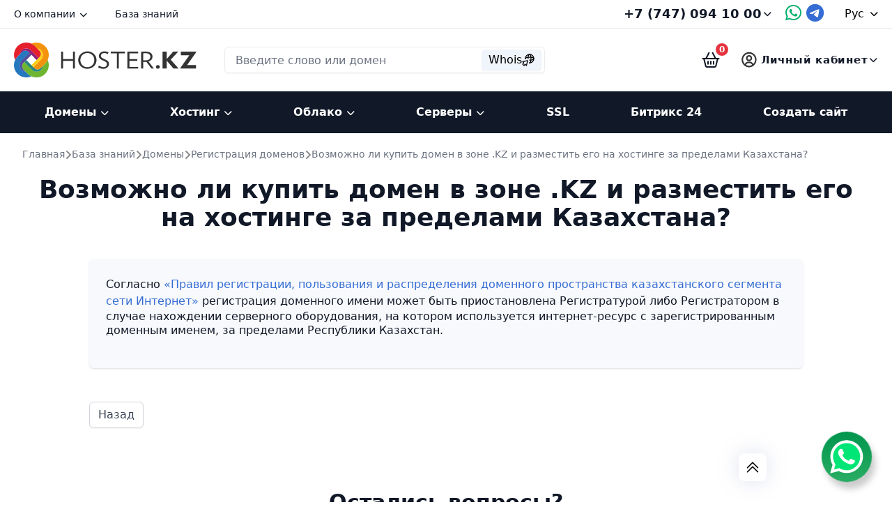

--- FILE ---
content_type: text/html; charset=UTF-8
request_url: https://hoster.kz/support/registratsiya-domenov/5474/
body_size: 15955
content:
<!DOCTYPE html>
<html lang="en">

<head>
    <meta http-equiv="X-UA-Compatible" content="IE=edge">
    <meta name="viewport" content="width=device-width, initial-scale=1.0, viewport-fit=cover, maximum-scale=1">
    <meta http-equiv="Cache-Control" content="no-cache, no-store, must-revalidate" />
    <meta http-equiv="Pragma" content="no-cache" />
    <meta http-equiv="Expires" content="0" />
    <meta name="google-translate-customization" content="f753d3ab7cbba6e5-956169ea59833ab2-g27c9363c02c11cef-9" />
    <!-- Favicon start-->
    <meta name="theme-color" content="#ffffff">
    <link rel="icon" href="/local/templates/main/favicon.svg">
    <link rel="mask-icon" href="/local/templates/main/favicon.svg" color="#000000">
    <link rel="apple-touch-icon" href="/local/templates/main/apple-touch-icon-180x180.png">
    <link rel="manifest" href="/local/templates/main/manifest.json">
    <!-- Favicon end-->


    <link rel="stylesheet" href="/local/templates/main/css/font.css">
    <link rel="stylesheet" href="/local/templates/main/css/fa.css">
    <link rel="stylesheet" href="/local/templates/main/css/main.css?v=1770142264">
    <link rel="stylesheet" href="/local/templates/main/css/ex-main.css?v=1770142264">
    <link rel="stylesheet" href="/local/templates/main/css/form.css?v=1770142264">

    <script src="/local/templates/main/js/jquery-3.6.0.min.js?v=1770142264" data-skip-moving="true"></script>
        <script src="/local/templates/main/js/tailwindcss.3.4.17.local.js" data-skip-moving="true"></script>
    <script src="/local/templates/main/js/js.cookie.min.js"></script>
        <script src="/local/templates/main/js/platform.min.js"></script>

    <script src="/local/templates/main/js/fg.js" data-skip-moving="true"></script>
        <script src="/local/templates/main/js/ua-parser.min.js"></script>


    <script type="text/javascript">
        const googleTranslateConfig = {
            lang: "ru",
            langFirstVisit: 'ru',
            domain: "hoster.kz"
        };

        function googleTranslateElementInit() {
            TranslateInit(googleTranslateConfig);
        }

        function TranslateInit(config) {
            if (config.langFirstVisit && !Cookies.get("googtrans")) {
                TranslateCookieHandler("/auto/" + config.langFirstVisit);
            }

            let code = TranslateGetCode(config);

            TranslateHtmlHandler(code);

            if (code == config.lang) {
                TranslateCookieHandler(null, config.domain);
            }
            new google.translate.TranslateElement({
                pageLanguage: config.lang,
            });
            TranslateEventHandler("click", "[data-google-lang]", function(e) {
                TranslateCookieHandler(
                    "/" + config.lang + "/" + e.getAttribute("data-google-lang"),
                    config.domain
                );
                window.location.reload();
            });
        }

        function TranslateGetCode(config) {
            let lang =
                Cookies.get("googtrans") != undefined && Cookies.get("googtrans") != "null" ?
                Cookies.get("googtrans") :
                config.lang;
            return lang.match(/(?!^\/)[^\/]*$/gm)[0];
        }

        function TranslateCookieHandler(val, domain) {
            Cookies.set("googtrans", val)
            Cookies.set("googtrans", val, {
                domain: "." + document.domain,
            });

            if (domain == "undefined") return;

            Cookies.set("googtrans", val, {
                domain: domain,
            });
            Cookies.set("googtrans", val, {
                domain: "." + domain,
            });
            Cookies.set("googtrans", val, {
                domain: ".hoster.kz",
            });
        }

        function TranslateEventHandler(event, selector, handler) {
            document.addEventListener(event, function(e) {
                let el = e.target.closest(selector);
                if (el) handler(el);
            });
        }

        function TranslateHtmlHandler(code) {
            if (document.querySelector('[data-google-lang="' + code + '"]') !== null) {

                document.querySelectorAll('[data-google-lang="' + code + '"]').forEach((e) => {
                    e.classList.add('active')
                })
                document.querySelectorAll('.current-lang span').forEach((e) => {
                    e.innerText = document.querySelector('[data-google-lang="' + code + '"]').textContent
                })
            }
        }
    </script>

    <script type="text/javascript" src="//translate.google.com/translate_a/element.js?cb=googleTranslateElementInit"></script>

            <!-- Google Tag Manager Analytics -->
        <script data-skip-moving="true">
            (function(w, d, s, l, i) {
                w[l] = w[l] || [];
                w[l].push({
                    'gtm.start': new Date().getTime(),
                    event: 'gtm.js'
                });
                var f = d.getElementsByTagName(s)[0],
                    j = d.createElement(s),
                    dl = l != 'dataLayer' ? '&l=' + l : '';
                j.async = true;
                j.src =
                    'https://www.googletagmanager.com/gtm.js?id=' + i + dl;
                f.parentNode.insertBefore(j, f);
            })(window, document, 'script', 'dataLayer', 'GTM-N3ZRPW');
        </script>
        <!-- End Google Tag Manager -->

        <!-- Google Tag Manager Antifraud -->
        <script data-skip-moving="true">
            (function(w, d, s, l, i) {
                w[l] = w[l] || [];
                w[l].push({
                    'gtm.start': new Date().getTime(),
                    event: 'gtm.js'
                });
                var f = d.getElementsByTagName(s)[0],
                    j = d.createElement(s),
                    dl = l != 'dataLayer' ? '&l=' + l : '';
                j.async = true;
                j.src =
                    'https://www.googletagmanager.com/gtm.js?id=' + i + dl;
                f.parentNode.insertBefore(j, f);
            })(window, document, 'script', 'dataLayer', 'GTM-PS76XJLN');
        </script>
        <!-- End Google Tag Manager -->
    
    <script data-skip-moving="true">
        tailwind.config = {
            theme: {
                extend: {
                    colors: {
                        clifford: '#da373d',
                        mainBlue: '#356dd4',
                        mainGreen: '#00af6c',
                        mainRed: '#e51f2c',
                        mainOrange: '#f3930d',

                        mainBlueDark: '#2553a8',
                        mainGreenDark: '#009b5f',
                        mainRedDark: '#bd1b25',
                        mainOrangeDark: '#da840d',

                        mainBgGray: '#f8f9fc'
                    }
                },
                screens: {
                    'xs': '400px',
                    'sm': '640px',
                    'md': '768px',
                    'lg': '1024px',
                    'xl': '1280px',
                    '2xl': '1536px',
                }
            },
            corePlugins: {
                preflight: false,
            }
        }
    </script>

            <script>
            function initializeSiterWPWidget() {
                SiterWPWidget({
                    phone: '77470941000',
                    phoneNormalize: true,
                    message: 'Здравствуйте, пишу с сайта hoster.kz, нужна консультация.'
                });
            }
            const siterWPWidgetScript = document.createElement('script');
            siterWPWidgetScript.src = `https://siter.kz/widget-wp/main.js?${Date.now()}`;
            siterWPWidgetScript.async = true;
            siterWPWidgetScript.onload = initializeSiterWPWidget;
            document.head.appendChild(siterWPWidgetScript);
        </script>
    
    <title>Возможно ли купить домен в зоне .KZ и разместить его на хостинге за пределами Казахстана?</title>
    <meta http-equiv="Content-Type" content="text/html; charset=UTF-8" />
<link href="/local/templates/main/css/fancybox.css?173976700315598" type="text/css"  rel="stylesheet" />
<link href="/local/templates/main/css/highlight.min.css?17397670031144" type="text/css"  rel="stylesheet" />
<link href="/local/templates/main/template_styles.css?1739767003481" type="text/css"  data-template-style="true"  rel="stylesheet" />
<script>if(!window.BX)window.BX={};if(!window.BX.message)window.BX.message=function(mess){if(typeof mess==='object'){for(let i in mess) {BX.message[i]=mess[i];} return true;}};</script>
<script>(window.BX||top.BX).message({"JS_CORE_LOADING":"Загрузка...","JS_CORE_NO_DATA":"- Нет данных -","JS_CORE_WINDOW_CLOSE":"Закрыть","JS_CORE_WINDOW_EXPAND":"Развернуть","JS_CORE_WINDOW_NARROW":"Свернуть в окно","JS_CORE_WINDOW_SAVE":"Сохранить","JS_CORE_WINDOW_CANCEL":"Отменить","JS_CORE_WINDOW_CONTINUE":"Продолжить","JS_CORE_H":"ч","JS_CORE_M":"м","JS_CORE_S":"с","JSADM_AI_HIDE_EXTRA":"Скрыть лишние","JSADM_AI_ALL_NOTIF":"Показать все","JSADM_AUTH_REQ":"Требуется авторизация!","JS_CORE_WINDOW_AUTH":"Войти","JS_CORE_IMAGE_FULL":"Полный размер"});</script>

<script src="/bitrix/js/main/core/core.min.js?1764580257229643"></script>

<script>BX.Runtime.registerExtension({"name":"main.core","namespace":"BX","loaded":true});</script>
<script>BX.setJSList(["\/bitrix\/js\/main\/core\/core_ajax.js","\/bitrix\/js\/main\/core\/core_promise.js","\/bitrix\/js\/main\/polyfill\/promise\/js\/promise.js","\/bitrix\/js\/main\/loadext\/loadext.js","\/bitrix\/js\/main\/loadext\/extension.js","\/bitrix\/js\/main\/polyfill\/promise\/js\/promise.js","\/bitrix\/js\/main\/polyfill\/find\/js\/find.js","\/bitrix\/js\/main\/polyfill\/includes\/js\/includes.js","\/bitrix\/js\/main\/polyfill\/matches\/js\/matches.js","\/bitrix\/js\/ui\/polyfill\/closest\/js\/closest.js","\/bitrix\/js\/main\/polyfill\/fill\/main.polyfill.fill.js","\/bitrix\/js\/main\/polyfill\/find\/js\/find.js","\/bitrix\/js\/main\/polyfill\/matches\/js\/matches.js","\/bitrix\/js\/main\/polyfill\/core\/dist\/polyfill.bundle.js","\/bitrix\/js\/main\/core\/core.js","\/bitrix\/js\/main\/polyfill\/intersectionobserver\/js\/intersectionobserver.js","\/bitrix\/js\/main\/lazyload\/dist\/lazyload.bundle.js","\/bitrix\/js\/main\/polyfill\/core\/dist\/polyfill.bundle.js","\/bitrix\/js\/main\/parambag\/dist\/parambag.bundle.js"]);
</script>
<script>(window.BX||top.BX).message({"LANGUAGE_ID":"ru","FORMAT_DATE":"DD.MM.YYYY","FORMAT_DATETIME":"DD.MM.YYYY HH:MI:SS","COOKIE_PREFIX":"BIL_BITRIX_SM","SERVER_TZ_OFFSET":"18000","UTF_MODE":"Y","SITE_ID":"s1","SITE_DIR":"\/","USER_ID":"","SERVER_TIME":1770142264,"USER_TZ_OFFSET":0,"USER_TZ_AUTO":"Y","bitrix_sessid":"81b9a5ec201c052e59b17bbeab68db7c"});</script>


<script src="https://www.google.com/recaptcha/api.js?render=6LcZNHQiAAAAAPodadOx5fi5hXn3nJnpjQ2LPNGP"></script>
<script>BX.setJSList(["\/local\/templates\/main\/js\/fancybox.umd.js","\/local\/templates\/main\/js\/highlight.min.js","\/local\/components\/billing.client\/public.support.detail\/templates\/.default\/script.js","\/local\/templates\/main\/components\/bitrix\/system.auth.form\/modal\/script.js","\/local\/templates\/main\/components\/bitrix\/menu\/main\/script.js","\/local\/components\/billing.client\/public.form.footer\/templates\/.default\/script.js"]);</script>
<script>
					(function () {
						"use strict";

						var counter = function ()
						{
							var cookie = (function (name) {
								var parts = ("; " + document.cookie).split("; " + name + "=");
								if (parts.length == 2) {
									try {return JSON.parse(decodeURIComponent(parts.pop().split(";").shift()));}
									catch (e) {}
								}
							})("BITRIX_CONVERSION_CONTEXT_s1");

							if (cookie && cookie.EXPIRE >= BX.message("SERVER_TIME"))
								return;

							var request = new XMLHttpRequest();
							request.open("POST", "/bitrix/tools/conversion/ajax_counter.php", true);
							request.setRequestHeader("Content-type", "application/x-www-form-urlencoded");
							request.send(
								"SITE_ID="+encodeURIComponent("s1")+
								"&sessid="+encodeURIComponent(BX.bitrix_sessid())+
								"&HTTP_REFERER="+encodeURIComponent(document.referrer)
							);
						};

						if (window.frameRequestStart === true)
							BX.addCustomEvent("onFrameDataReceived", counter);
						else
							BX.ready(counter);
					})();
				</script>



<script  src="/bitrix/cache/js/s1/main/template_a1b75b887e016a0ba5a45c6932b5950b/template_a1b75b887e016a0ba5a45c6932b5950b_v1.js?17664634185873"></script>
<script  src="/bitrix/cache/js/s1/main/page_f6bce818ebf5a32767863572d0a396bb/page_f6bce818ebf5a32767863572d0a396bb_v1.js?1766463418232221"></script>

</head>

<body class="theme-light">
    <div id="panel"></div>
            <!-- Google Tag Manager Analytics -->
        <noscript><iframe src="//www.googletagmanager.com/ns.html?id=GTM-N3ZRPW" height="0" width="0" style="display:none;visibility:hidden"></iframe></noscript>
        <!-- End Google Tag Manager -->

        <!-- Google Tag Manager Antifraud -->
        <noscript>
            <iframe src="https://www.googletagmanager.com/ns.html?id=GTM-PS76XJLN" height="0" width="0" style="display: none; visibility: hidden"></iframe>
        </noscript>
        <!-- End Google Tag Manager -->


        <script type="text/javascript">
            (function(m, e, t, r, i, k, a) {
                m[i] = m[i] || function() {
                    (m[i].a = m[i].a || []).push(arguments)
                };
                m[i].l = 1 * new Date();
                k = e.createElement(t), a = e.getElementsByTagName(t)[0], k.async = 1, k.src = r, a.parentNode.insertBefore(k, a)
            })
            (window, document, "script", "https://mc.yandex.ru/metrika/tag.js", "ym");

            ym(1489659, "init", {
                clickmap: true,
                trackLinks: true,
                accurateTrackBounce: true,
                webvisor: true
            });
        </script>
    
    <header>
        <div class="sitemap">
            <a href="/map">Карта сайта</a>
        </div>
        <div class="header__top-op">
            <div class="container">
                <div class="header__top">
                    
	<nav class="header__top__menu">
                        <ul>


	
	
					<li class="header__top__menu__item"><a href="/about/" class="root-item root-link">О компании<i class="fa-solid fa-chevron-down"></i></a>
				<div class="topmenu__dropdown">
                    <div class="rounded-lg border shadow overflow-hidden">
                        <div class="relative grid gap-2 bg-white sm:p-2">
		
	
	

	
	
		
							<a href="https://hr.hoster.kz/" target="_blank" rel="noopener" class="px-2 py-1 block rounded-md hover:bg-mainBgGray transition-all">
					<p class="text-sm font-medium text-gray-900">Карьера в компании</p>
				</a>
			
		
	
	

	
	
		
							<a href="/about/docs/"  class="px-2 py-1 block rounded-md hover:bg-mainBgGray transition-all">
					<p class="text-sm font-medium text-gray-900">Договоры на услуги</p>
				</a>
			
		
	
	

	
	
		
							<a href="/about/applications-sample/"  class="px-2 py-1 block rounded-md hover:bg-mainBgGray transition-all0">
					<p class="text-sm font-medium text-gray-900">Образцы заявлений</p>
				</a>
			
		
	
	

			</div></div></div>	
	
		
							<li  class="header__top__menu__item"><a href="/support/" class="root-item-selected root-link">База знаний</a></li>
			
		
	
	


</ul></nav>



                    <div class="header__top__phone">
    <span class="phone__link">+7 (747) 094 10 00 <i class="fa-solid fa-chevron-down"></i></span>
    <div class="phone__dropdown" style="display:none">
        <div class="phone__drop__city">
            <div class="phone__drop__citylinks">
                <a href="" class="citylink active" data-phone="8 (7272) 379-284">Алматы</a>
                <a href="" class="citylink" data-phone="8 (7172) 696-284">Астана</a>
                <a href="" class="citylink" data-phone="8 (7212) 940-284 ">Караганда</a>
            </div>
            <a class="phone__drop__city__num" href="tel:87272379284">
                8 (727) 2 379 284
            </a>
        </div>
        <div class="phone__drop__provider">
            <div class="phone__drop__providerlinks">
                <a href="" class="providerlink active" data-phone="+7 (747) 094-92-84">Tele2</a>
                <a href="" class="providerlink" data-phone="+7 (778) 752-92-84">Kcell</a>
                <a href="" class="providerlink" data-phone="+7 (705) 927-92-84">Beeline</a>
            </div>
            <a class="phone__drop__provider__num" href="tel:+77470949284">
                +7 (747) 094 92 84
            </a>
        </div>
                <div class="phone__drop__email">
            <span class="email__title">Напишите на почту</span>
            <div class="email__line">
                <span class="email__name">Техподдержка</span>
                <span class="email__link"><a href="mailto:support@hoster.kz">support@hoster.kz</a></span>
            </div>
            <div class="email__line">
                <span class="email__name">Отдел продаж</span>
                <span class="email__link"><a href="mailto:billing@hoster.kz">billing@hoster.kz</a></span>
            </div>
            <div class="email__line">
                <span class="email__name">Сайты</span>
                <span class="email__link"><a href="mailto:web@hoster.kz">web@hoster.kz</a></span>
            </div>
            <div class="email__line">
                <span class="email__name">Бухгалтерия</span>
                <span class="email__link"><a href="mailto:buh@hoster.kz">buh@hoster.kz</a></span>
            </div>
            <div class="email__line">
                <span class="email__name">Руководство</span>
                <span class="email__link"><a href="mailto:manager@hoster.kz">manager@hoster.kz</a></span>
            </div>
        </div>
        <div class="phone__drop__social">
            <a href=""><img src="/local/templates/main/media/facebook.svg" alt=""></a>
            <a href=""><img src="/local/templates/main/media/vkontakte.svg" alt=""></a>
            <a href=""><img src="/local/templates/main/media/instagram.svg" alt=""></a>
            <a href=""><img src="/local/templates/main/media/youtube.svg" alt=""></a>
            <a href=""><img src="/local/templates/main/media/whatsapp.svg" alt=""></a>
            <a href=""><img src="/local/templates/main/media/tg.svg" alt=""></a>
        </div>
    </div>
    <a href="https://api.whatsapp.com/send?phone=77470941000&text=%D0%97%D0%B4%D1%80%D0%B0%D0%B2%D1%81%D1%82%D0%B2%D1%83%D0%B9%D1%82%D0%B5%2C%20%D0%BF%D0%B8%D1%88%D1%83%20%D1%81%20%D1%81%D0%B0%D0%B9%D1%82%D0%B0%20hoster.kz%2C%20%D0%BD%D1%83%D0%B6%D0%BD%D0%B0%20%D0%BA%D0%BE%D0%BD%D1%81%D1%83%D0%BB%D1%8C%D1%82%D0%B0%D1%86%D0%B8%D1%8F." target="_blank" class="wp__btn js--wa_link"><i class="fa-brands fa-whatsapp"></i></a>
    <a href="https://t.me/hosterkzbot" target="_blank" class="tg__btn"><i class="fa-brands fa-telegram"></i></a>
</div>
                    <div class="header__top__lang">
                        <div id="language" translate="no">
                            <p class="current-lang"><span>Рус</span><i class="fa-solid fa-chevron-down ml-2 text-xs"></i></p>
                            <ul>
                                <li data-google-lang="ru">Рус</li>
                                <li data-google-lang="kk">Қаз</li>
                                <li data-google-lang="en">Eng</li>
                            </ul>
                        </div>
                    </div>
                </div>
            </div>
        </div>
        <div class="header__body-op">
            <div class="container">
                <div class="header__body">
                    <div class="header__body__logo">
                        <a href="/">
                            <img src="/local/templates/main/media/logo-cir.svg" alt="" class="logo-cir">
                            <img src="/local/templates/main/media/logo-text.svg" alt="" class="logo-text">
                            <img src="/local/templates/main/media/main-logo-text.svg" alt="" class="main-logo-text">
                        </a>
                    </div>
                    <div class="header__body__search">
                        <form class="header__body__search__wrap" action="/whois/">
                            <label>
                                <input type="text" name="domain" autocapitalize="none" placeholder="Введите слово или домен" required>
                            </label>
                            <div class="search__btns">
                                <button type="submit" class="!border-none rounded-[4px] bg-[#F0F4FB] flex gap-[7px] items-center h-[30px] px-[10px] transition-all hover:bg-[#e7ebf2]">
                                    <span class="text-[#000] text-center text-[16px] not-italic font-medium leading-[28px]" translate="no">Whois</span>
                                    <svg xmlns="http://www.w3.org/2000/svg" width="18" height="18" viewBox="0 0 18 18" fill="none">
                                        <path d="M8.18737 9.81299L1.00007 11.5759L2.75347 13.3293L1 15.0827L2.91759 17.0003L4.67109 15.2469L6.42445 17.0003L8.18737 9.81299Z" stroke="black" stroke-width="1.3" stroke-miterlimit="10" stroke-linecap="round" stroke-linejoin="round"></path>
                                        <path d="M4.80725 7.45986C4.80037 7.3411 4.79688 7.22143 4.79688 7.10094C4.79688 3.73068 7.52902 0.998535 10.8993 0.998535C14.2695 0.998535 17.0017 3.73068 17.0017 7.10094C17.0017 10.4712 14.2695 13.2033 10.8993 13.2033C10.7788 13.2033 10.6591 13.1999 10.5404 13.193" stroke="black" stroke-width="1.3" stroke-miterlimit="10" stroke-linecap="round" stroke-linejoin="round"></path>
                                        <path d="M8.86523 7.00906C8.88161 3.68115 9.78595 0.998535 10.8991 0.998535C12.0226 0.998535 12.9333 3.73068 12.9333 7.10094C12.9333 10.4712 12.0226 13.2033 10.8991 13.2033" stroke="black" stroke-width="1.3" stroke-miterlimit="10" stroke-linecap="round" stroke-linejoin="round"></path>
                                        <path d="M4.79688 7.10103C4.79688 5.97761 7.52902 5.06689 10.8993 5.06689C14.2695 5.06689 17.0017 5.97761 17.0017 7.10103C17.0017 8.21421 14.3191 9.11855 10.9912 9.13493" stroke="black" stroke-width="1.3" stroke-miterlimit="10" stroke-linecap="round" stroke-linejoin="round"></path>
                                    </svg>
                                </button>
                            </div>
                        </form>
                    </div>
                                        <div class="header__body__basket">
                        <a href="/cabinet/cart/" class="basket__link"><i class="fa-regular fa-basket-shopping"></i></a>
                        <span class="basket__counter">0</span>
                    </div>
                    <div class="header__top__account">
                        <span class="acc__link ">Личный кабинет <i class="fa-solid fa-chevron-down"></i></span>

                        
            <div class="acc__dropdown__reg" style="display: none;">
			<i class="fa-solid fa-xmark close"></i>
            <div class="acc__sign__link">
                <a href="/cabinet/" class="acc__sign__link__login active">Войти</a>
                                    <a href="/registration/" class="acc__sign__link__reg">Регистрация</a>
                            </div>
            <div class="login-wrap">
                <form class="acc__sign__form " method="post" target="_top" action="/auth/">
                                            <input type="hidden" name="backurl" value="/support/registratsiya-domenov/5474/?SECTION_CODE=registratsiya-domenov&amp;ELEMENT_ID=5474" />
                                                            <input type="hidden" name="AUTH_FORM" value="Y" />
                    <input type="hidden" name="TYPE" value="AUTH" />
                    <div>
                        <input type="hidden" name="da_device_fingerprint" value="" />
                        <input type="hidden" name="da_screenResolution" value="" />
                        <input type="hidden" name="da_device_browser" value="" />
                        <input type="hidden" name="da_device_os" value="" />
                    </div>
                    <div class="input__wrapper">
                        <label>Ваш логин или E-Mail</label>
                        <input type="text" autocapitalize="none" name="USER_LOGIN" maxlength="50" placeholder="ivanov@mail.ru" required>
                    </div>
                    <div class="input__wrapper">
                        <label>Пароль</label>
                        <div class="pass__generator">
                            <div class="view">
                                <i class="fa-light fa-eye-slash"></i>
                                <i class="fa-light fa-eye" style="display: none;"></i>
                            </div>
                            <input type="password" name="USER_PASSWORD" maxlength="255" size="17" autocomplete="off" required>
                        </div>
                                            </div>
                    
                    <div class="input__wrapper check">
                                                    <input type="checkbox" class="checkbox" id="USER_REMEMBER_frm_desctop" name="USER_REMEMBER" value="Y">
                            <label for="USER_REMEMBER_frm_desctop" class="lbf__label">Запомнить меня</label>
                                                <noindex><a href="/remindpassword/" rel="nofollow" class="lostpassword__link">Забыли пароль?</a></noindex>
                    </div>
                    <input type="submit" value="Войти" class="action" name="Login">
                </form>
                
            </div>
            
                    </div>
                            </div>
                </div>
            </div>
        </div>
        <div class="header__footer-op">
            <div class="container">

                
	<div class="header__footer">
		<nav class="header__footer__menu">
			<ul>
				
					
																		<li class="header__footer__menu__item dropdown-include ">
																
								<div class="main__menu__dropdown">
									<div class="absolute z-10 inset-x-0 transform shadow-lg rounded-b-md overflow-hidden">
										<div class="bg-white">
											<div class="max-w-7xl mx-auto grid gap-y-6 px-4 py-6 sm:grid-cols-2 sm:gap-8 sm:px-6 sm:py-8 lg:grid-cols-4 lg:px-8 lg:py-12 xl:py-8">
											
				
			
					
																									<a href="/domains/register/" class="-m-3 p-3 flex flex-col justify-between rounded-lg hover:bg-gray-50 transition ease-in-out duration-150">
								<div class="flex md:h-full lg:flex-col">
									<div class="flex-shrink-0">
										<div class="inline-flex items-center justify-center h-10 w-10 rounded-md bg-mainBlue text-white sm:h-12 sm:w-12">
																							<img src="/local/templates/main//media/svg2img/registratciia_domena.svg" alt="" width="24" height="24">
																					</div>
									</div>
									<div class="ml-4 md:flex-1 md:flex md:flex-col md:justify-between lg:ml-0 lg:mt-4">
										<div>
											<p class="text-base font-medium text-gray-900">Регистрация домена</p>
																							<p class="mt-1 text-sm text-gray-500">Мгновенная проверка и регистрация</p>
																					</div>
										<p class="mt-2 text-sm font-medium text-mainBlue lg:mt-4">Перейти <span aria-hidden="true">&rarr;</span></p>
									</div>
								</div>
							</a>
																		
				
			
					
																									<a href="/domains/multiple-register/" class="-m-3 p-3 flex flex-col justify-between rounded-lg hover:bg-gray-50 transition ease-in-out duration-150">
								<div class="flex md:h-full lg:flex-col">
									<div class="flex-shrink-0">
										<div class="inline-flex items-center justify-center h-10 w-10 rounded-md bg-mainBlue text-white sm:h-12 sm:w-12">
																							<img src="/local/templates/main//media/svg2img/registratciia_domena_spiskom.svg" alt="" width="24" height="24">
																					</div>
									</div>
									<div class="ml-4 md:flex-1 md:flex md:flex-col md:justify-between lg:ml-0 lg:mt-4">
										<div>
											<p class="text-base font-medium text-gray-900">Регистрация доменов списком</p>
																							<p class="mt-1 text-sm text-gray-500">Быстрая регистрации на одно контактное лицо</p>
																					</div>
										<p class="mt-2 text-sm font-medium text-mainBlue lg:mt-4">Перейти <span aria-hidden="true">&rarr;</span></p>
									</div>
								</div>
							</a>
																		
				
			
					
																									<a href="/domains/transfer/" class="-m-3 p-3 flex flex-col justify-between rounded-lg hover:bg-gray-50 transition ease-in-out duration-150">
								<div class="flex md:h-full lg:flex-col">
									<div class="flex-shrink-0">
										<div class="inline-flex items-center justify-center h-10 w-10 rounded-md bg-mainBlue text-white sm:h-12 sm:w-12">
																							<img src="/local/templates/main//media/svg2img/perenos_domena.svg" alt="" width="24" height="24">
																					</div>
									</div>
									<div class="ml-4 md:flex-1 md:flex md:flex-col md:justify-between lg:ml-0 lg:mt-4">
										<div>
											<p class="text-base font-medium text-gray-900">Перенос домена</p>
																							<p class="mt-1 text-sm text-gray-500">Простой трансфер в Hoster.KZ</p>
																					</div>
										<p class="mt-2 text-sm font-medium text-mainBlue lg:mt-4">Перейти <span aria-hidden="true">&rarr;</span></p>
									</div>
								</div>
							</a>
																		
				
			
					
																									<a href="/domains/renew/" class="-m-3 p-3 flex flex-col justify-between rounded-lg hover:bg-gray-50 transition ease-in-out duration-150">
								<div class="flex md:h-full lg:flex-col">
									<div class="flex-shrink-0">
										<div class="inline-flex items-center justify-center h-10 w-10 rounded-md bg-mainBlue text-white sm:h-12 sm:w-12">
																							<img src="/local/templates/main//media/svg2img/kaspi_icon.svg" alt="" width="24" height="24">
																					</div>
									</div>
									<div class="ml-4 md:flex-1 md:flex md:flex-col md:justify-between lg:ml-0 lg:mt-4">
										<div>
											<p class="text-base font-medium text-gray-900">Продление домена</p>
																							<p class="mt-1 text-sm text-gray-500">Мгновенное продление доменов через kaspi.kz в зонах .kz, .com.kz, .org.kz, .қаз</p>
																					</div>
										<p class="mt-2 text-sm font-medium text-mainBlue lg:mt-4">Перейти <span aria-hidden="true">&rarr;</span></p>
									</div>
								</div>
							</a>
																		
				
			
											</div></div></div></div><span class="header__footer__menu__item__title">Домены<i class="fa-solid fa-chevron-down"></i></span></li>					
																		<li class="header__footer__menu__item dropdown-include ">
																
								<div class="main__menu__dropdown">
									<div class="absolute z-10 inset-x-0 transform shadow-lg rounded-b-md overflow-hidden">
										<div class="bg-white">
											<div class="max-w-7xl mx-auto grid gap-y-6 px-4 py-6 sm:grid-cols-2 sm:gap-8 sm:px-6 sm:py-8 lg:grid-cols-4 lg:px-8 lg:py-12 xl:py-8">
											
				
			
					
																									<a href="/hosting/virtual/" class="-m-3 p-3 flex flex-col justify-between rounded-lg hover:bg-gray-50 transition ease-in-out duration-150">
								<div class="flex md:h-full lg:flex-col">
									<div class="flex-shrink-0">
										<div class="inline-flex items-center justify-center h-10 w-10 rounded-md bg-mainBlue text-white sm:h-12 sm:w-12">
																							<img src="/local/templates/main//media/svg2img/virtualnyi_hosting.svg" alt="" width="24" height="24">
																					</div>
									</div>
									<div class="ml-4 md:flex-1 md:flex md:flex-col md:justify-between lg:ml-0 lg:mt-4">
										<div>
											<p class="text-base font-medium text-gray-900">Виртуальный хостинг</p>
																							<p class="mt-1 text-sm text-gray-500">Тарифы Эконом и Турбо</p>
																					</div>
										<p class="mt-2 text-sm font-medium text-mainBlue lg:mt-4">Перейти <span aria-hidden="true">&rarr;</span></p>
									</div>
								</div>
							</a>
																		
				
			
					
																									<a href="/hosting/bitrix/" class="-m-3 p-3 flex flex-col justify-between rounded-lg hover:bg-gray-50 transition ease-in-out duration-150">
								<div class="flex md:h-full lg:flex-col">
									<div class="flex-shrink-0">
										<div class="inline-flex items-center justify-center h-10 w-10 rounded-md bg-mainBlue text-white sm:h-12 sm:w-12">
																							<img src="/local/templates/main//media/svg2img/1s-bitriks_hosting.svg" alt="" width="24" height="24">
																					</div>
									</div>
									<div class="ml-4 md:flex-1 md:flex md:flex-col md:justify-between lg:ml-0 lg:mt-4">
										<div>
											<p class="text-base font-medium text-gray-900">1С-Битрикс хостинг</p>
																							<p class="mt-1 text-sm text-gray-500">Тарифы для быстрой работы сайта на CMS 1C-Bitrix</p>
																					</div>
										<p class="mt-2 text-sm font-medium text-mainBlue lg:mt-4">Перейти <span aria-hidden="true">&rarr;</span></p>
									</div>
								</div>
							</a>
																		
				
			
					
																									<a href="/hosting/free-support/" class="-m-3 p-3 flex flex-col justify-between rounded-lg hover:bg-gray-50 transition ease-in-out duration-150">
								<div class="flex md:h-full lg:flex-col">
									<div class="flex-shrink-0">
										<div class="inline-flex items-center justify-center h-10 w-10 rounded-md bg-mainBlue text-white sm:h-12 sm:w-12">
																							<img src="/local/templates/main//media/svg2img/virtualnyi_hosting.svg" alt="" width="24" height="24">
																					</div>
									</div>
									<div class="ml-4 md:flex-1 md:flex md:flex-col md:justify-between lg:ml-0 lg:mt-4">
										<div>
											<p class="text-base font-medium text-gray-900">Техническая поддержка на виртуальном хостинге</p>
																							<p class="mt-1 text-sm text-gray-500">Список работ на виртуальном хостинге</p>
																					</div>
										<p class="mt-2 text-sm font-medium text-mainBlue lg:mt-4">Перейти <span aria-hidden="true">&rarr;</span></p>
									</div>
								</div>
							</a>
																		
				
			
											</div></div></div></div><span class="header__footer__menu__item__title">Хостинг<i class="fa-solid fa-chevron-down"></i></span></li>					
																		<li class="header__footer__menu__item dropdown-include ">
																
								<div class="main__menu__dropdown">
									<div class="absolute z-10 inset-x-0 transform shadow-lg rounded-b-md overflow-hidden">
										<div class="bg-white">
											<div class="max-w-7xl mx-auto grid gap-y-6 px-4 py-6 sm:grid-cols-2 sm:gap-8 sm:px-6 sm:py-8 lg:grid-cols-4 lg:px-8 lg:py-12 xl:py-8">
											
				
			
					
																									<a href="/cloud/vps/" class="-m-3 p-3 flex flex-col justify-between rounded-lg hover:bg-gray-50 transition ease-in-out duration-150">
								<div class="flex md:h-full lg:flex-col">
									<div class="flex-shrink-0">
										<div class="inline-flex items-center justify-center h-10 w-10 rounded-md bg-mainBlue text-white sm:h-12 sm:w-12">
																							<img src="/local/templates/main//media/svg2img/vds_hosting.svg" alt="" width="24" height="24">
																					</div>
									</div>
									<div class="ml-4 md:flex-1 md:flex md:flex-col md:justify-between lg:ml-0 lg:mt-4">
										<div>
											<p class="text-base font-medium text-gray-900">Облачные серверы</p>
																							<p class="mt-1 text-sm text-gray-500">Решения для растущих проектов</p>
																					</div>
										<p class="mt-2 text-sm font-medium text-mainBlue lg:mt-4">Перейти <span aria-hidden="true">&rarr;</span></p>
									</div>
								</div>
							</a>
																		
				
			
					
																									<a href="/cloud/free-support/" class="-m-3 p-3 flex flex-col justify-between rounded-lg hover:bg-gray-50 transition ease-in-out duration-150">
								<div class="flex md:h-full lg:flex-col">
									<div class="flex-shrink-0">
										<div class="inline-flex items-center justify-center h-10 w-10 rounded-md bg-mainBlue text-white sm:h-12 sm:w-12">
																							<img src="/local/templates/main//media/svg2img/besplatnye_raboty_na_vds.svg" alt="" width="24" height="24">
																					</div>
									</div>
									<div class="ml-4 md:flex-1 md:flex md:flex-col md:justify-between lg:ml-0 lg:mt-4">
										<div>
											<p class="text-base font-medium text-gray-900">Бесплатные работы на облачных серверах и VDS</p>
																							<p class="mt-1 text-sm text-gray-500">Список работ проводимых в рамках тарифов VDS</p>
																					</div>
										<p class="mt-2 text-sm font-medium text-mainBlue lg:mt-4">Перейти <span aria-hidden="true">&rarr;</span></p>
									</div>
								</div>
							</a>
																		
				
			
					
																									<a href="/cloud/admin-price/" class="-m-3 p-3 flex flex-col justify-between rounded-lg hover:bg-gray-50 transition ease-in-out duration-150">
								<div class="flex md:h-full lg:flex-col">
									<div class="flex-shrink-0">
										<div class="inline-flex items-center justify-center h-10 w-10 rounded-md bg-mainBlue text-white sm:h-12 sm:w-12">
																							<img src="/local/templates/main//media/svg2img/administrirovanie.svg" alt="" width="24" height="24">
																					</div>
									</div>
									<div class="ml-4 md:flex-1 md:flex md:flex-col md:justify-between lg:ml-0 lg:mt-4">
										<div>
											<p class="text-base font-medium text-gray-900">Администрирование серверов и VDS</p>
																							<p class="mt-1 text-sm text-gray-500">Забота о вашем сервере согласно выбранному тарифу</p>
																					</div>
										<p class="mt-2 text-sm font-medium text-mainBlue lg:mt-4">Перейти <span aria-hidden="true">&rarr;</span></p>
									</div>
								</div>
							</a>
																		
				
			
					
																									<a href="/cloud/licenses/" class="-m-3 p-3 flex flex-col justify-between rounded-lg hover:bg-gray-50 transition ease-in-out duration-150">
								<div class="flex md:h-full lg:flex-col">
									<div class="flex-shrink-0">
										<div class="inline-flex items-center justify-center h-10 w-10 rounded-md bg-mainBlue text-white sm:h-12 sm:w-12">
																							<img src="/local/templates/main//media/svg2img/licenzii.svg" alt="" width="24" height="24">
																					</div>
									</div>
									<div class="ml-4 md:flex-1 md:flex md:flex-col md:justify-between lg:ml-0 lg:mt-4">
										<div>
											<p class="text-base font-medium text-gray-900">Лицензии</p>
																							<p class="mt-1 text-sm text-gray-500">На панели Plesk, ISPmanager, Virtualizor и Cloudlinux</p>
																					</div>
										<p class="mt-2 text-sm font-medium text-mainBlue lg:mt-4">Перейти <span aria-hidden="true">&rarr;</span></p>
									</div>
								</div>
							</a>
																		
				
			
											</div></div></div></div><span class="header__footer__menu__item__title">Облако<i class="fa-solid fa-chevron-down"></i></span></li>					
																		<li class="header__footer__menu__item dropdown-include ">
																
								<div class="main__menu__dropdown">
									<div class="absolute z-10 inset-x-0 transform shadow-lg rounded-b-md overflow-hidden">
										<div class="bg-white">
											<div class="max-w-7xl mx-auto grid gap-y-6 px-4 py-6 sm:grid-cols-2 sm:gap-8 sm:px-6 sm:py-8 lg:grid-cols-4 lg:px-8 lg:py-12 xl:py-8">
											
				
			
					
																									<a href="/servers/dedicated/" class="-m-3 p-3 flex flex-col justify-between rounded-lg hover:bg-gray-50 transition ease-in-out duration-150">
								<div class="flex md:h-full lg:flex-col">
									<div class="flex-shrink-0">
										<div class="inline-flex items-center justify-center h-10 w-10 rounded-md bg-mainBlue text-white sm:h-12 sm:w-12">
																							<img src="/local/templates/main//media/svg2img/vydelennye_servery.svg" alt="" width="24" height="24">
																					</div>
									</div>
									<div class="ml-4 md:flex-1 md:flex md:flex-col md:justify-between lg:ml-0 lg:mt-4">
										<div>
											<p class="text-base font-medium text-gray-900">Выделенные серверы</p>
																							<p class="mt-1 text-sm text-gray-500">Инфраструктура для проектов с особенными требованиями</p>
																					</div>
										<p class="mt-2 text-sm font-medium text-mainBlue lg:mt-4">Перейти <span aria-hidden="true">&rarr;</span></p>
									</div>
								</div>
							</a>
																		
				
			
					
																									<a href="/servers/admin-price/" class="-m-3 p-3 flex flex-col justify-between rounded-lg hover:bg-gray-50 transition ease-in-out duration-150">
								<div class="flex md:h-full lg:flex-col">
									<div class="flex-shrink-0">
										<div class="inline-flex items-center justify-center h-10 w-10 rounded-md bg-mainBlue text-white sm:h-12 sm:w-12">
																							<img src="/local/templates/main//media/svg2img/administrirovanie.svg" alt="" width="24" height="24">
																					</div>
									</div>
									<div class="ml-4 md:flex-1 md:flex md:flex-col md:justify-between lg:ml-0 lg:mt-4">
										<div>
											<p class="text-base font-medium text-gray-900">Администрирование сервера</p>
																							<p class="mt-1 text-sm text-gray-500">Забота о вашем сервере согласно выбранному тарифу</p>
																					</div>
										<p class="mt-2 text-sm font-medium text-mainBlue lg:mt-4">Перейти <span aria-hidden="true">&rarr;</span></p>
									</div>
								</div>
							</a>
																		
				
			
					
																									<a href="/servers/licenses/" class="-m-3 p-3 flex flex-col justify-between rounded-lg hover:bg-gray-50 transition ease-in-out duration-150">
								<div class="flex md:h-full lg:flex-col">
									<div class="flex-shrink-0">
										<div class="inline-flex items-center justify-center h-10 w-10 rounded-md bg-mainBlue text-white sm:h-12 sm:w-12">
																							<img src="/local/templates/main//media/svg2img/licenzii.svg" alt="" width="24" height="24">
																					</div>
									</div>
									<div class="ml-4 md:flex-1 md:flex md:flex-col md:justify-between lg:ml-0 lg:mt-4">
										<div>
											<p class="text-base font-medium text-gray-900">Лицензии</p>
																							<p class="mt-1 text-sm text-gray-500">На панели Plesk, ISPmanager, Virtualizor и Cloudlinux</p>
																					</div>
										<p class="mt-2 text-sm font-medium text-mainBlue lg:mt-4">Перейти <span aria-hidden="true">&rarr;</span></p>
									</div>
								</div>
							</a>
																		
				
			
											</div></div></div></div><span class="header__footer__menu__item__title">Серверы<i class="fa-solid fa-chevron-down"></i></span></li>					
																										<li class="header__footer__menu__item "><a href="/ssl/"  class="">SSL</a></li>
																		
				
			
					
																										<li class="header__footer__menu__item "><a href="https://b24.kz/?move_from_hosterkz=Y" target="_blank" rel="noopener" class="">Битрикс 24</a></li>
																		
				
			
					
																										<li class="header__footer__menu__item "><a href="https://siter.kz/?move_from_hosterkz=Y" target="_blank" rel="noopener" class="">Создать сайт</a></li>
																		
				
			
			
			</ul>
		</nav>
	</div>


            </div>
        </div>
        <div class="mobile__header">
            <div class="mh__menubtn">
                <span></span>
                <span></span>
                <span></span>
            </div>
            <div class="mh__logo">
                <a href="/">
                    <img src="/local/templates/main/media/logo-cir.svg" alt="" class="mh-logo-cir">
                    <img src="/local/templates/main/media/logo-text.svg" alt="" class="mh-logo-text">
                    <img src="/local/templates/main/media/main-logo-text.svg" alt="" class="mh-logo-white">
                </a>
            </div>
            <div class="mh__btns">
                <div class="phone__btn"><i class="fa-regular fa-phone"></i></div>
                <div class="acc__btn "><i class="fa-regular fa-user"></i></div>
                <div class="busket__btn" count="0"><a href="/cabinet/cart/"><i class="fa-regular fa-basket-shopping"></i></a></div>
            </div>
            <div class="mh__callback">
                <div class="mh__callback__call">
                    <h4 class="mh__callback__call__title">Многоканальный телефон</h4>
                    <div class="mh__callback__call__city">
                        <span>Для города</span>
                        <select name="" id="" class="mh__callback__call__city__choose">
                            <option value="">Караганда</option>
                            <option value="">Алмата</option>
                            <option value="">Нур-Султан</option>
                        </select>
                    </div>
                    <div class="mh__callback__call__number">
                        <span>Мобильный</span>
                        <a href="tel:+77470941000" id="callback__num">+7 (747) 094 10 00</a>
                    </div>
                </div>
            </div>
            <div class="mh__layer"></div>
        </div>
        <div class="mh__menu" style="display:none">
            <div class="mh__menuwrap">
                <form class="whois__wrap" action="/whois/">
                    <input type="text" autocapitalize="none" name="domain" required placeholder="Введите домен или слово">
                    <input type="submit" value="Whois">
                </form>
                
	<ul class="mh__menulist">
		<li class="mh__menu__item language-selector-mobile" translate="no">
			<div>
				<div>
					<i class="fa-light fa-globe mr-2"></i>
					<p class="current-lang"><span>Рус</span></p>
				</div>
				<span class="arrow"></span>
			</div>
			<ul class="mh__submenu" style="display: none;">
				<li class="mh__submenu__item">
					<span data-google-lang="ru">Рус</span>
				</li>
				<li class="mh__submenu__item">
					<span data-google-lang="kk">Қаз</span>
				</li>
				<li class="mh__submenu__item">
					<span data-google-lang="en">Eng</span>
				</li>
			</ul>
		</li>
		<li class="mh__menu__item">
			<div>
				<a href="/">Главная</a>
			</div>
		</li>
		
			
												<li class="mh__menu__item">
						<div>
							<div>Домены</div>
							<span class="arrow"></span>
						</div>
						<ul class="mh__submenu" style="display: none;">
							
					
			
																		<li class="mh__submenu__item">
							<a href="/domains/register/" >Регистрация домена</a>
						</li>
												
					
			
																		<li class="mh__submenu__item">
							<a href="/domains/multiple-register/" >Регистрация доменов списком</a>
						</li>
												
					
			
																		<li class="mh__submenu__item">
							<a href="/domains/transfer/" >Перенос домена</a>
						</li>
												
					
			
																		<li class="mh__submenu__item">
							<a href="/domains/renew/" >Продление домена</a>
						</li>
												
					
							</ul></li>			
												<li class="mh__menu__item">
						<div>
							<div>Хостинг</div>
							<span class="arrow"></span>
						</div>
						<ul class="mh__submenu" style="display: none;">
							
					
			
																		<li class="mh__submenu__item">
							<a href="/hosting/virtual/" >Виртуальный хостинг</a>
						</li>
												
					
			
																		<li class="mh__submenu__item">
							<a href="/hosting/bitrix/" >1С-Битрикс хостинг</a>
						</li>
												
					
			
																		<li class="mh__submenu__item">
							<a href="/hosting/free-support/" >Техническая поддержка на виртуальном хостинге</a>
						</li>
												
					
							</ul></li>			
												<li class="mh__menu__item">
						<div>
							<div>Облако</div>
							<span class="arrow"></span>
						</div>
						<ul class="mh__submenu" style="display: none;">
							
					
			
																		<li class="mh__submenu__item">
							<a href="/cloud/vps/" >Облачные серверы</a>
						</li>
												
					
			
																		<li class="mh__submenu__item">
							<a href="/cloud/free-support/" >Бесплатные работы на облачных серверах и VDS</a>
						</li>
												
					
			
																		<li class="mh__submenu__item">
							<a href="/cloud/admin-price/" >Администрирование серверов и VDS</a>
						</li>
												
					
			
																		<li class="mh__submenu__item">
							<a href="/cloud/licenses/" >Лицензии</a>
						</li>
												
					
							</ul></li>			
												<li class="mh__menu__item">
						<div>
							<div>Серверы</div>
							<span class="arrow"></span>
						</div>
						<ul class="mh__submenu" style="display: none;">
							
					
			
																		<li class="mh__submenu__item">
							<a href="/servers/dedicated/" >Выделенные серверы</a>
						</li>
												
					
			
																		<li class="mh__submenu__item">
							<a href="/servers/admin-price/" >Администрирование сервера</a>
						</li>
												
					
			
																		<li class="mh__submenu__item">
							<a href="/servers/licenses/" >Лицензии</a>
						</li>
												
					
							</ul></li>			
																		<li class="mh__menu__item">
							<div>
								<a href="/ssl/" >SSL</a>
							</div>
						</li>
												
					
			
																		<li class="mh__menu__item">
							<div>
								<a href="https://b24.kz/?move_from_hosterkz=Y" target="_blank" rel="noopener">Битрикс 24</a>
							</div>
						</li>
												
					
			
																		<li class="mh__menu__item">
							<div>
								<a href="https://siter.kz/?move_from_hosterkz=Y" target="_blank" rel="noopener">Создать сайт</a>
							</div>
						</li>
												
					
		
        <li class="mh__menu__item">
			<div>
				<a href="/support/">База знаний</a>
			</div>
		</li>
	</ul>
            </div>
        </div>
        <div class="mh__contact" style="display:none">
            <a href="" class="mh__contact__close">
                <i class="fa-solid fa-xmark"></i>
            </a>
            <div class="phone__dropmobile">

                <div class="phone__drop__city">
                    <span class="title">
                        Позвоните
                    </span>
                    <div class="phone__drop__citylinks">
                        <a href="tel:87272379284" class="citylink active" data-phone="8 (7272) 379-284">Алматы</a>
                        <a href="tel:87172696284" class="citylink" data-phone="8 (7172) 696-284">Астана</a>
                        <a href="tel:87212940284" class="citylink" data-phone="8 (7212) 940-284">Караганда</a>
                    </div>
                    <a class="phone__drop__city__num" href="tel:87272379284">
                        8 (727) 2 379 284
                    </a>
                </div>
                <div class="phone__drop__provider">
                    <div class="phone__drop__providerlinks">
                        <a href="tel:+77470949284" class="providerlink active" data-phone="+7 (747) 094-92-84">Tele2</a>
                        <a href="tel:+77787529284" class="providerlink" data-phone="+7 (778) 752-92-84">Kcell</a>
                        <a href="tel:+77059279284" class="providerlink" data-phone="+7 (705) 927-92-84">Beeline</a>
                    </div>
                    <a class="phone__drop__provider__num" href="tel:+77470949284">
                        +7 (747) 094 92 84
                    </a>
                </div>
                <ul class="mh__contact__list">
                    <li class="mh__contact__item whatsapp">
                        <a class="js--wa_link" target="_blank" href="https://api.whatsapp.com/send?phone=77470941000&text=%D0%97%D0%B4%D1%80%D0%B0%D0%B2%D1%81%D1%82%D0%B2%D1%83%D0%B9%D1%82%D0%B5%2C%20%D0%BF%D0%B8%D1%88%D1%83%20%D1%81%20%D1%81%D0%B0%D0%B9%D1%82%D0%B0%20hoster.kz%2C%20%D0%BD%D1%83%D0%B6%D0%BD%D0%B0%20%D0%BA%D0%BE%D0%BD%D1%81%D1%83%D0%BB%D1%8C%D1%82%D0%B0%D1%86%D0%B8%D1%8F.">Написать в WhatsApp</a>
                    </li>
                    <li class="mh__contact__item telegram">
                        <a target="_blank" href="https://t.me/hosterkzbot">Написать в Telegram</a>
                    </li>
                </ul>

                <div class="phone__drop__email">
                    <span class="email__title">Напишите на почту</span>
                    <div class="email__line">
                        <span class="email__name">Техподдержка</span>
                        <span class="email__link"><a href="mailto:support@hoster.kz">support@hoster.kz</a></span>
                    </div>
                    <div class="email__line">
                        <span class="email__name">Отдел продаж</span>
                        <span class="email__link"><a href="mailto:billing@hoster.kz">billing@hoster.kz</a></span>
                    </div>
                    <div class="email__line">
                        <span class="email__name">Сайты</span>
                        <span class="email__link"><a href="mailto:web@hoster.kz">web@hoster.kz</a></span>
                    </div>
                    <div class="email__line">
                        <span class="email__name">Бухгалтерия</span>
                        <span class="email__link"><a href="mailto:buh@hoster.kz">buh@hoster.kz</a></span>
                    </div>
                    <div class="email__line">
                        <span class="email__name">Руководство</span>
                        <span class="email__link"><a href="mailto:manager@hoster.kz">manager@hoster.kz</a></span>
                    </div>
                </div>

                <div class="phone__drop__social">
                    <a href="https://ru-ru.facebook.com/hoster.kz/"><img src="/local/templates/main/media/facebook.svg" alt=""></a>
                    <a href="https://www.instagram.com/hoster.kz/"><img src="/local/templates/main/media/instagram.svg" alt=""></a>
                    <a href="https://www.youtube.com/channel/UCKUKLDHcmdVe_V4JXA3FGFQ"><img src="/local/templates/main/media/youtube.svg" alt=""></a>
                </div>
                <div class="phone__drop__social rect">
                    <a href="https://ru-ru.facebook.com/hoster.kz/" class="fb">
                        <img src="/local/templates/main/media/facebook.svg" alt="">
                        facebook
                    </a>

                    <a href="https://www.instagram.com/hoster.kz/" class="inst">
                        <img src="/local/templates/main/media/instagram.svg" alt="">
                        Instagram
                    </a>
                    <a href="https://www.youtube.com/channel/UCKUKLDHcmdVe_V4JXA3FGFQ" class="yt">
                        <img src="/local/templates/main/media/youtube.svg" alt="">
                        YouTube
                    </a>
                </div>
            </div>
        </div>
        
    <div class="mh__acc" style="display:none">        <div class="acc__dropdown__reg" style="display: none;">
			<i class="fa-solid fa-xmark close"></i>
            <div class="acc__sign__link">
                <a href="/cabinet/" class="acc__sign__link__login active">Войти</a>
                                    <a href="/registration/" class="acc__sign__link__reg">Регистрация</a>
                            </div>
            <div class="login-wrap">
                <form class="acc__sign__form " method="post" target="_top" action="/auth/">
                                            <input type="hidden" name="backurl" value="/support/registratsiya-domenov/5474/?SECTION_CODE=registratsiya-domenov&amp;ELEMENT_ID=5474" />
                                                            <input type="hidden" name="AUTH_FORM" value="Y" />
                    <input type="hidden" name="TYPE" value="AUTH" />
                    <div>
                        <input type="hidden" name="da_device_fingerprint" value="" />
                        <input type="hidden" name="da_screenResolution" value="" />
                        <input type="hidden" name="da_device_browser" value="" />
                        <input type="hidden" name="da_device_os" value="" />
                    </div>
                    <div class="input__wrapper">
                        <label>Ваш логин или E-Mail</label>
                        <input type="text" autocapitalize="none" name="USER_LOGIN" maxlength="50" placeholder="ivanov@mail.ru" required>
                    </div>
                    <div class="input__wrapper">
                        <label>Пароль</label>
                        <div class="pass__generator">
                            <div class="view">
                                <i class="fa-light fa-eye-slash"></i>
                                <i class="fa-light fa-eye" style="display: none;"></i>
                            </div>
                            <input type="password" name="USER_PASSWORD" maxlength="255" size="17" autocomplete="off" required>
                        </div>
                                            </div>
                    
                    <div class="input__wrapper check">
                                                    <input type="checkbox" class="checkbox" id="USER_REMEMBER_frm_mobile" name="USER_REMEMBER" value="Y">
                            <label for="USER_REMEMBER_frm_mobile" class="lbf__label">Запомнить меня</label>
                                                <noindex><a href="/remindpassword/" rel="nofollow" class="lostpassword__link">Забыли пароль?</a></noindex>
                    </div>
                    <input type="submit" value="Войти" class="action" name="Login">
                </form>
                
            </div>
            
                    </div>
                </div>
        </header>

    <div class="container public-page support-page support-detail">
	<div class="con">
		<div class="px-4">
			<section itemscope itemtype="http://schema.org/BreadcrumbList" class="breads bg-white max-w-7xl mx-auto px-0"><a href="/" class="breads__item first" itemprop="item"><span itemprop="name">Главная</span><meta itemprop="position" content="1"></a><a href="/support/" class="breads__item" itemprop="item"><i class="fa-solid fa-angle-right"></i><span itemprop="name">База знаний</span><meta itemprop="position" content="2"></a><a href="/support/domains/" class="breads__item" itemprop="item"><i class="fa-solid fa-angle-right"></i><span itemprop="name">Домены</span><meta itemprop="position" content="3"></a><a href="/support/registratsiya-domenov/" class="breads__item" itemprop="item"><i class="fa-solid fa-angle-right"></i><span itemprop="name">Регистрация доменов</span><meta itemprop="position" content="4"></a><a  class="breads__item" itemprop="item"><i class="fa-solid fa-angle-right"></i><span itemprop="name">Возможно ли купить домен в зоне .KZ и разместить его на хостинге за пределами Казахстана?</span><meta itemprop="position" content="5"></a></section>		</div>
		<section class="place">
			<div class="pb-10 bg-white max-w-7xl mx-auto px-4">
				<h1 class="mb-10 text-center max-w-7xl mx-auto px-4 text-2xl md:text-4xl">Возможно ли купить домен в зоне .KZ и разместить его на хостинге за пределами Казахстана?</h1>

				<div class="page-content mt-10 bg-mainBgGray shadow rounded-md p-6 max-w-5xl mx-auto">
	<div class="main-con">
		
									
<p>Согласно <a href="http://nic.kz/docs/registration_rules_rus.pdf" target="_blank" >&laquo;Правил регистрации, пользования и распределения доменного пространства казахстанского сегмента сети Интернет&raquo;</a> регистрация доменного имени может быть приостановлена Регистратурой либо Регистратором в случае нахождении серверного оборудования, на котором используется интернет-ресурс с зарегистрированным доменным именем, за пределами Республики Казахстан.
</p>
				<div style="clear:both"></div>
	</div>
</div>

<div class="max-w-5xl mx-auto mt-12">
	<a href="/support/registratsiya-domenov/" class="button mr-auto">Назад</a>
</div>			</div>
		</section>
	</div>
</div>

    
<section class="bg-white py-12">
    <div class="max-w-4xl mx-auto px-4 sm:px-6 lg:px-8">
        <div class="max-w-3xl mx-auto text-center mb-8">
            <h2 class="text-3xl font-bold text-gray-900">Остались вопросы?</h2>
            <p class="mt-4 text-lg text-gray-500">Мы ответим! Как к вам обращаться?</p>
        </div>
        <form action="" class="md:grid grid-cols-2 mt-5 gap-x-4 validate js--footer_contactform" data-url="/local/components/billing.client/public.form.footer/templates/.default/ajax.php" method="POST">
            <input type="hidden" name="template_event" value="MODAL_FORM_DEFAULT">
            <input type="hidden" name="template_id" value="89">
            <input type="hidden" name="type" value="mail_ticket">
            <input type="hidden" name="current_page" value="/support/registratsiya-domenov/5474/">
                            <input type="hidden" class="js--recap_key" value="6LcZNHQiAAAAAPodadOx5fi5hXn3nJnpjQ2LPNGP">
                        <div>
                <div class="input__wrapper">
                    <!-- <label for="first-name">Имя</label> -->
                    <div class="relative">
                        <input type="text" name="form[name]" autocomplete="given-name" required="" placeholder="Имя *">
                        <i class="fa-solid fa-user absolute top-1/2 -translate-y-1/2 right-4 text-base inner__fa"></i>
                    </div>
                </div>
                <div class="input__wrapper">
                    <!-- <label for="tel">Телефон</label> -->
                    <div class="relative">
                        <input type="tel" name="form[phone]" autocomplete="tel" required="" placeholder="Телефон *">
                        <i class="fa-solid fa-phone absolute top-1/2 -translate-y-1/2 right-4 text-base inner__fa"></i>
                    </div>
                </div>
                <div class="input__wrapper">
                    <!-- <label for="email">Email</label> -->
                    <div class="relative">
                        <input type="email" name="form[email]" autocomplete="email" required="" placeholder="Email *">
                        <i class="fa-solid fa-envelope absolute top-1/2 -translate-y-1/2 right-4 text-base inner__fa"></i>
                    </div>
                </div>
            </div>
            <div>
                <div class="input__wrapper">
                    <!-- <label for="message">Сообщение</label> -->
                    <div class="relative">
                        <textarea class="h-[154px] resize-none" name="form[message]" rows="4" placeholder="Напишите ваш вопрос, а также удобное время для звонка " aria-describedby="message-max"></textarea>
                    </div>
                </div>
            </div>
            <div class="input__wrapper">
                <label class="checkbox__label">
                    <input type="checkbox" name="agree" required="" value="Y">
                    <p>Принимаю условия <a href="/policy/" target="_blank">политики конфиденциальности</a></p>
                </label>
            </div>
                            <input type="hidden" class="g-recaptcha-response" name="g-recaptcha-response">
                <input type="hidden" name="action" value="validate_captcha">
                        <button type="submit" class="col-span-2 action w-[250px] mx-auto justify-center">Отправить</button>
            <input type="hidden" name="apply" value="Y">
        </form>
    </div>
</section>

<div style="display: none;">
    <div class="modal align-bottom bg-white rounded-lg px-4 pt-5 pb-4 text-left overflow-hidden shadow-xl transform sm:my-8 sm:align-middle sm:max-w-sm sm:w-full sm:p-6" aria-labelledby="modal-title" role="dialog" aria-modal="true" id="js--footer_contactform-success">
        <button class="box-modal_close arcticmodal-close ml-auto"><i class="fa-solid fa-xmark"></i></button>
        <div class="mt-4">
            <div class="mx-auto flex items-center justify-center h-12 w-12 rounded-full bg-green-100">
                <svg class="h-6 w-6 text-green-600" xmlns="http://www.w3.org/2000/svg" fill="none" viewBox="0 0 24 24" stroke="currentColor" aria-hidden="true">
                    <path stroke-linecap="round" stroke-linejoin="round" stroke-width="2" d="M5 13l4 4L19 7" />
                </svg>
            </div>
            <div class="mt-3 text-center sm:mt-5">
                <h3 class="text-lg leading-6 font-medium text-gray-900">Спасибо за вашу заявку</h3>
                <div class="mt-2">
                    <p class="text-sm text-gray-500">Наши специалисты уже работают над ней и обязательно свяжуться с вами в течение 1 часа или указанное время</p>
                </div>
            </div>
        </div>
        <div class="mt-5 sm:mt-6">
            <button type="button" class="arcticmodal-close modal-success__button inline-flex justify-center w-full rounded-md border border-transparent shadow-sm px-4 py-2 bg-[#356dd4] text-base font-medium text-white hover:bg-[#2553a8] sm:text-sm">Вернуться назад</button>
        </div>
    </div>
</div>

    <script type="text/javascript">
        $(document).ready(function() {
            grecaptcha.ready(function() {
                grecaptcha.execute('6LcZNHQiAAAAAPodadOx5fi5hXn3nJnpjQ2LPNGP', {
                    action: 'validate_captcha'
                }).then(function(token) {
                   if($('.js--footer_contactform').find('.g-recaptcha-response').length>0) $('.js--footer_contactform').find('.g-recaptcha-response').val(token);
                });
            });
        })
    </script>





<footer class="text-white bg-[#333333] lg:pt-12 pt-9 pb-5 footer">
        <span class="button-to-top shadow-[0px_0px_28px_0_rgba(164,173,205,0.35)] right-[75px] md:right-[180px] bottom-[30px] z-50 flex p-2 rounded-lg bg-white transition-all cursor-pointer page-up opacity-0 active:scale-95 opacity-100 fixed group hover:bg-[#356DD4]">
        <svg xmlns="http://www.w3.org/2000/svg" fill="none" viewBox="0 0 24 24" stroke-width="1.5" stroke="black" class="w-6 h-6 text-white">
            <path class="group-hover:stroke-white transition-all" stroke-linecap="round" stroke-linejoin="round" d="M4.5 12.75l7.5-7.5 7.5 7.5m-15 6l7.5-7.5 7.5 7.5"></path>
        </svg>
    </span>

    <div class="container overflow-hidden px-4">
        <div class="mb-5 lg:pb-3 border-b border-white/10">
            <a href="/" class="flex items-center mb-6 lg:mb-7 xl:justify-start justify-center">
                <img src="/local/templates/main/media/logo-cir.svg" alt="" height="40" width="40" class="block mr-2 w-[40px] h-[40px]">
                <img src="/local/templates/main/media/logo-text-white.svg" alt="" height="20" width="auto" class="logo-text h-[20px]">
            </a>
            <div class="flex flex-col lg:flex-row flex-wrap xl:flex-nowrap lg:justify-center xl:justify-between -mx-4 xl:mt-[-70px]">

                <div class="px-4 lg:pt-4 xl:pt-0 w-full md:w-fit mx-auto xl:mx-0 lg:w-full xl:w-auto md:order-3 xl:order-none xl:mt-[70px] xl:min-w-[301px]">
                                    </div>
                <div class="lg:flex flex-wrap xl:flex-nowrap  grow lg:grow-0 md:w-4/6 lg:w-auto -mx-2 md:mx-auto lg:mx-0">
                    <div class="px-6 lg:px-4 grow lg:grow-0">
                        <div class="accordion-footer _closed text-2xl inline-block mb-4 lg:mb-7 font-bold text-white flex items-center justify-between lg:block cursor-pointer lg:cursor-default">
                            <span>Hoster.KZ</span>
                            <span class="ml-6 h-7 flex items-center shrink-0 basis-[24px] lg:hidden" data-expand-icon="">
                                <img src="/local/templates/main/media/svg2img/chevron-white.svg" width="24" height="24" class="accordion-footer__icon" alt="стрелка вниз">
                            </span>
                        </div>
                        
<ul class="accordion-footer__drop mb-6 lg:mb-0">
			<li class="mb-4"><a href="https://hr.hoster.kz/" target="_blank" rel="noopener">Карьера в компании</a></li>
		
			<li class="mb-4"><a href="/about/applications-sample/" target="_blank" rel="noopener">Образцы заявлений</a></li>
		
			<li class="mb-4"><a href="/about/docs/" >Договоры на услуги</a></li>
		
			<li class="mb-4"><a href="/oferta/" >Публичная оферта</a></li>
		
			<li class="mb-4"><a href="/upload/Opalata_i_Vozvrat.pdf" target="_blank" rel="noopener">Оплата и возврат</a></li>
		
			<li class="mb-4"><a href="/contacts/" >Контакты</a></li>
		
			<li class=""><a href="/support/" class="selected" >FAQ</a></li>
		
</ul>

                    </div>
                    <div class="px-6 lg:px-4">
                        <div class="accordion-footer _closed text-2xl inline-block mb-4 lg:mb-7 font-bold text-white flex items-center justify-between lg:block cursor-pointer lg:cursor-default">
                            <span>Услуги</span>
                            <span class="ml-6 h-7 flex items-center shrink-0 basis-[24px] lg:hidden" data-expand-icon="">
                                <img src="/local/templates/main/media/svg2img/chevron-white.svg" width="24" height="24" class="accordion-footer__icon" alt="стрелка вниз">
                            </span>
                        </div>
                        <div class="accordion-footer__drop flex -mx-4 flex-wrap xl:flex-nowrap mb-6 lg:mb-0 gap-y-6">
                            
<ul class="px-4">
			<li class="mb-4"><a href="/domains/register/" >Регистрация доменов</a></li>
		
			<li class="mb-4"><a href="/domains/transfer/" >Трансфер доменов</a></li>
		
			<li class="mb-4"><a href="/hosting/virtual/" >Виртуальный хостинг</a></li>
		
			<li class="mb-4"><a href="/hosting/bitrix/" >1С-Битрикс хостинг</a></li>
		
			<li class="mb-4"><a href="/cloud/vps/" >Облачные серверы</a></li>
		
			<li class=""><a href="/servers/dedicated/" >Выделенные серверы</a></li>
		
</ul>

                            
<ul class="px-4">
			<li class="mb-4"><a href="https://b24.kz/?move_from_hosterkz=Y" target="_blank" rel="noopener">Внедрение Битрикс24</a></li>
		
			<li class="mb-4"><a href="https://siter.kz/?move_from_hosterkz=Y" target="_blank" rel="noopener">Разработка сайтов</a></li>
		
			<li class="mb-4"><a href="/ssl/" >SSL сертификаты</a></li>
		
			<li class="mb-4"><a href="/vds/admin-price/" >Админиcтрирование VDS</a></li>
		
			<li class=""><a href="/servers/admin-price/" >Администрирование<br>серверов</a></li>
		
</ul>


                        </div>
                    </div>
                </div>
                <address class="px-4 md:px-6 pb-6 not-italic md:w-4/6 lg:w-auto md:mx-auto lg:mx-0">
                    <div class="accordion-footer _closed text-2xl inline-block mb-5 lg:mb-8 font-bold text-white flex items-center justify-between lg:block cursor-pointer lg:cursor-default">
                        <span>Контакты</span>
                        <span class="ml-6 h-7 flex items-center shrink-0 basis-[24px] lg:hidden" data-expand-icon="">
                            <img src="/local/templates/main/media/svg2img/chevron-white.svg" width="24" height="24" class="accordion-footer__icon" alt="стрелка вниз">
                        </span>
                    </div>
                    <div class="accordion-footer__drop">
                        <div class="phone-block relative lg:pl-[27px] lg:mb-6 mb-4">
                            <i class="fa-solid fa-phone text-[#7C7C7C] lg:absolute lg:left-0 lg:top-1/2 lg:-translate-y-2/4 hidden lg:block mb-4"></i>
                            <div class="group phone-block__line lg:bg-[#424242] lg:py-[5px] mb-7 lg:mb-0 lg:hover:rounded-b-none transition-all duration-300 lg:rounded-md lg:px-2">
                                <a href="tel:87212940284" class="phone-block__num mb-2 lg:px-1 lg:py-1 lg:w-[88%] lg:inline-flex lg:justify-between lg:rounded lg:hover:bg-[#4E4E4E] lg:mb-0 block lg:inline-block"><span class="phone-block__text text-[#A4A4A4]">Караганда</span> <span class="pl-1">8 (7212) 940-284</span></a>
                                <i class="hidden lg:inline-block fa-solid fa-chevron-down lg:text-[#6D6D6D] lg:text-sm lg:ml-2 lg:group-hover:rotate-180 lg:transition lg:duration-300"></i>
                                <div class="lg:absolute lg:bottom-[5px] lg:left-[27px] lg:right-0 lg:z-10 lg:translate-y-full lg:opacity-0 lg:invisible lg:group-hover:visible lg:group-hover:opacity-100 lg:transition-all lg:duration-300">
                                    <div class="lg:bg-[#424242] lg:rounded-b-md lg:px-2 lg:pb-[5px]">
                                        <a href="tel:87172696284" class="mb-2 lg:px-1 lg:py-1 lg:mb-0 lg:hover:bg-[#4E4E4E] block lg:w-[88%] lg:inline-flex lg:justify-between phone-block__num lg:rounded"><span class="phone-block__text text-[#A4A4A4]">Астана</span> <span class="pl-1">8 (7172) 696-284</span></a>
                                        <a href="tel:87272379284" class="mb-2 lg:px-1 lg:py-1 lg:mb-0 lg:hover:bg-[#4E4E4E] block lg:w-[88%] lg:inline-flex lg:justify-between phone-block__num lg:rounded"><span class="phone-block__text text-[#A4A4A4]">Алматы</span> <span class="pl-1">8 (727) 2-379-284</span></a>
                                    </div>
                                </div>
                            </div>
                        </div>
                        <div class="mail-block relative lg:pl-[27px]">
                            <i class="fa-solid fa-envelope lg:absolute lg:left-0 lg:top-1 text-[#7C7C7C] hidden lg:block"></i>
                            <div class="mail-block__line flex mb-2">
                                <span class="mail-block__text pr-2 block lg:inline-block">Техподдержка:</span>
                                <a href="mailto:support@hoster.kz" class="mail-block__num block lg:inline-block">support@hoster.kz</a>
                            </div>
                            <div class="mail-block__line flex mb-2">
                                <span class="mail-block__text pr-2 block lg:inline-block">Отдел продаж:</span>
                                <a href="mailto:billing@hoster.kz" class="mail-block__num block lg:inline-block">billing@hoster.kz</a>
                            </div>
                            <div class="mail-block__line flex mb-2">
                                <span class="mail-block__text pr-2 block lg:inline-block">Сайты:</span>
                                <a href="mailto:web@hoster.kz" class="mail-block__num block lg:inline-block">web@hoster.kz</a>
                            </div>
                            <div class="mail-block__line flex mb-2">
                                <span class="mail-block__text pr-2 block lg:inline-block">Бухгалтерия:</span>
                                <a href="mailto:buh@hoster.kz" class="mail-block__num block lg:inline-block">buh@hoster.kz</a>
                            </div>
                            <div class="mail-block__line flex mb-2">
                                <span class="mail-block__text pr-2 block lg:inline-block">Руководство:</span>
                                <a href="mailto:manager@hoster.kz" class="mail-block__num block lg:inline-block">manager@hoster.kz</a>
                            </div>
                        </div>
                    </div>
                </address>
            </div>
        </div>
        <div class="footer__bottom text-[#9F9F9F] flex flex-wrap items-center text-xs -mx-6">
            <p class="footer__bottom__text flex-1 shrink-0 basis-[320px] px-6 mb-4 break-normal lg:pr-24">Copyright 2004 - 2026, ТОО "Компания Hoster.KZ". Все права на материалы, тексты и фотографии данного сайта защищены законом. <a href="/policy/" class="text-[#9F9F9F] underline">Политика конфиденциальности</a></p>
            <div class="px-6 mb-4">
                <p><i class="fa-solid fa-location-dot mr-1 w-[13px] inline-flex justify-center"></i> 100009, Казахстан, г. Караганда, ул. Комиссарова 45Г, 3-4 этаж</p>            </div>
            <div class="social__block px-6 mb-4">
                <div class="social__block__social mb-0">
<a href="https://www.instagram.com/hoster.kz/" class="soc"><i class="fa-brands fa-instagram"></i></a>
<a href="https://ru-ru.facebook.com/hoster.kz/" class="soc"><i class="fa-brands fa-facebook-f"></i></a>
<a href="https://www.youtube.com/channel/UCKUKLDHcmdVe_V4JXA3FGFQ" class="soc"><i class="fa-brands fa-youtube"></i></a>
</div>            </div>
        </div>
    </div>

</footer>

<script>
    function showBlockWindowIOS() {
        const blocked = document.querySelector('blocked.ios');
        if (blocked) {
            document.body.style.overflow = "hidden";
            document.body.style.maxHeight = "100vh";
            blocked.style.display = 'flex';
        }
    }

    function showBlockWindowAndroid() {
        const blocked = document.querySelector('blocked.android');
        if (blocked) {
            document.body.style.overflow = "hidden";
            document.body.style.maxHeight = "100vh";
            blocked.style.display = 'flex';
        }
    }

    function checkOSVersion() {
        const os = platform.os;
        if (os.family === 'iOS') {
            const version = parseInt(os.version);
            if (version < 14) {
                showBlockWindowIOS()
            }
        } else if (os.family === 'Android') {
            const version = parseInt(os.version);
            if (version < 8) {
                showBlockWindowAndroid()
            }
        }
    }
    checkOSVersion()
</script>









<script src="/local/templates/main/js/jquery.validate.js?v=1770142264"></script>
<script src="/local/templates/main/js/validators.js?v=1770142264"></script>
<script src="/local/templates/main/js/jquery.inputmask.min.js"></script>
<script src="/local/templates/main/js/jquery.arcticmodal-0.3.min.js"></script>
<script src="/local/templates/main/js/script.js?v=1770142264"></script>



</body>

</html>

--- FILE ---
content_type: text/html; charset=utf-8
request_url: https://www.google.com/recaptcha/api2/anchor?ar=1&k=6LcZNHQiAAAAAPodadOx5fi5hXn3nJnpjQ2LPNGP&co=aHR0cHM6Ly9ob3N0ZXIua3o6NDQz&hl=en&v=N67nZn4AqZkNcbeMu4prBgzg&size=invisible&anchor-ms=20000&execute-ms=30000&cb=2nfr9obdp5qo
body_size: 48767
content:
<!DOCTYPE HTML><html dir="ltr" lang="en"><head><meta http-equiv="Content-Type" content="text/html; charset=UTF-8">
<meta http-equiv="X-UA-Compatible" content="IE=edge">
<title>reCAPTCHA</title>
<style type="text/css">
/* cyrillic-ext */
@font-face {
  font-family: 'Roboto';
  font-style: normal;
  font-weight: 400;
  font-stretch: 100%;
  src: url(//fonts.gstatic.com/s/roboto/v48/KFO7CnqEu92Fr1ME7kSn66aGLdTylUAMa3GUBHMdazTgWw.woff2) format('woff2');
  unicode-range: U+0460-052F, U+1C80-1C8A, U+20B4, U+2DE0-2DFF, U+A640-A69F, U+FE2E-FE2F;
}
/* cyrillic */
@font-face {
  font-family: 'Roboto';
  font-style: normal;
  font-weight: 400;
  font-stretch: 100%;
  src: url(//fonts.gstatic.com/s/roboto/v48/KFO7CnqEu92Fr1ME7kSn66aGLdTylUAMa3iUBHMdazTgWw.woff2) format('woff2');
  unicode-range: U+0301, U+0400-045F, U+0490-0491, U+04B0-04B1, U+2116;
}
/* greek-ext */
@font-face {
  font-family: 'Roboto';
  font-style: normal;
  font-weight: 400;
  font-stretch: 100%;
  src: url(//fonts.gstatic.com/s/roboto/v48/KFO7CnqEu92Fr1ME7kSn66aGLdTylUAMa3CUBHMdazTgWw.woff2) format('woff2');
  unicode-range: U+1F00-1FFF;
}
/* greek */
@font-face {
  font-family: 'Roboto';
  font-style: normal;
  font-weight: 400;
  font-stretch: 100%;
  src: url(//fonts.gstatic.com/s/roboto/v48/KFO7CnqEu92Fr1ME7kSn66aGLdTylUAMa3-UBHMdazTgWw.woff2) format('woff2');
  unicode-range: U+0370-0377, U+037A-037F, U+0384-038A, U+038C, U+038E-03A1, U+03A3-03FF;
}
/* math */
@font-face {
  font-family: 'Roboto';
  font-style: normal;
  font-weight: 400;
  font-stretch: 100%;
  src: url(//fonts.gstatic.com/s/roboto/v48/KFO7CnqEu92Fr1ME7kSn66aGLdTylUAMawCUBHMdazTgWw.woff2) format('woff2');
  unicode-range: U+0302-0303, U+0305, U+0307-0308, U+0310, U+0312, U+0315, U+031A, U+0326-0327, U+032C, U+032F-0330, U+0332-0333, U+0338, U+033A, U+0346, U+034D, U+0391-03A1, U+03A3-03A9, U+03B1-03C9, U+03D1, U+03D5-03D6, U+03F0-03F1, U+03F4-03F5, U+2016-2017, U+2034-2038, U+203C, U+2040, U+2043, U+2047, U+2050, U+2057, U+205F, U+2070-2071, U+2074-208E, U+2090-209C, U+20D0-20DC, U+20E1, U+20E5-20EF, U+2100-2112, U+2114-2115, U+2117-2121, U+2123-214F, U+2190, U+2192, U+2194-21AE, U+21B0-21E5, U+21F1-21F2, U+21F4-2211, U+2213-2214, U+2216-22FF, U+2308-230B, U+2310, U+2319, U+231C-2321, U+2336-237A, U+237C, U+2395, U+239B-23B7, U+23D0, U+23DC-23E1, U+2474-2475, U+25AF, U+25B3, U+25B7, U+25BD, U+25C1, U+25CA, U+25CC, U+25FB, U+266D-266F, U+27C0-27FF, U+2900-2AFF, U+2B0E-2B11, U+2B30-2B4C, U+2BFE, U+3030, U+FF5B, U+FF5D, U+1D400-1D7FF, U+1EE00-1EEFF;
}
/* symbols */
@font-face {
  font-family: 'Roboto';
  font-style: normal;
  font-weight: 400;
  font-stretch: 100%;
  src: url(//fonts.gstatic.com/s/roboto/v48/KFO7CnqEu92Fr1ME7kSn66aGLdTylUAMaxKUBHMdazTgWw.woff2) format('woff2');
  unicode-range: U+0001-000C, U+000E-001F, U+007F-009F, U+20DD-20E0, U+20E2-20E4, U+2150-218F, U+2190, U+2192, U+2194-2199, U+21AF, U+21E6-21F0, U+21F3, U+2218-2219, U+2299, U+22C4-22C6, U+2300-243F, U+2440-244A, U+2460-24FF, U+25A0-27BF, U+2800-28FF, U+2921-2922, U+2981, U+29BF, U+29EB, U+2B00-2BFF, U+4DC0-4DFF, U+FFF9-FFFB, U+10140-1018E, U+10190-1019C, U+101A0, U+101D0-101FD, U+102E0-102FB, U+10E60-10E7E, U+1D2C0-1D2D3, U+1D2E0-1D37F, U+1F000-1F0FF, U+1F100-1F1AD, U+1F1E6-1F1FF, U+1F30D-1F30F, U+1F315, U+1F31C, U+1F31E, U+1F320-1F32C, U+1F336, U+1F378, U+1F37D, U+1F382, U+1F393-1F39F, U+1F3A7-1F3A8, U+1F3AC-1F3AF, U+1F3C2, U+1F3C4-1F3C6, U+1F3CA-1F3CE, U+1F3D4-1F3E0, U+1F3ED, U+1F3F1-1F3F3, U+1F3F5-1F3F7, U+1F408, U+1F415, U+1F41F, U+1F426, U+1F43F, U+1F441-1F442, U+1F444, U+1F446-1F449, U+1F44C-1F44E, U+1F453, U+1F46A, U+1F47D, U+1F4A3, U+1F4B0, U+1F4B3, U+1F4B9, U+1F4BB, U+1F4BF, U+1F4C8-1F4CB, U+1F4D6, U+1F4DA, U+1F4DF, U+1F4E3-1F4E6, U+1F4EA-1F4ED, U+1F4F7, U+1F4F9-1F4FB, U+1F4FD-1F4FE, U+1F503, U+1F507-1F50B, U+1F50D, U+1F512-1F513, U+1F53E-1F54A, U+1F54F-1F5FA, U+1F610, U+1F650-1F67F, U+1F687, U+1F68D, U+1F691, U+1F694, U+1F698, U+1F6AD, U+1F6B2, U+1F6B9-1F6BA, U+1F6BC, U+1F6C6-1F6CF, U+1F6D3-1F6D7, U+1F6E0-1F6EA, U+1F6F0-1F6F3, U+1F6F7-1F6FC, U+1F700-1F7FF, U+1F800-1F80B, U+1F810-1F847, U+1F850-1F859, U+1F860-1F887, U+1F890-1F8AD, U+1F8B0-1F8BB, U+1F8C0-1F8C1, U+1F900-1F90B, U+1F93B, U+1F946, U+1F984, U+1F996, U+1F9E9, U+1FA00-1FA6F, U+1FA70-1FA7C, U+1FA80-1FA89, U+1FA8F-1FAC6, U+1FACE-1FADC, U+1FADF-1FAE9, U+1FAF0-1FAF8, U+1FB00-1FBFF;
}
/* vietnamese */
@font-face {
  font-family: 'Roboto';
  font-style: normal;
  font-weight: 400;
  font-stretch: 100%;
  src: url(//fonts.gstatic.com/s/roboto/v48/KFO7CnqEu92Fr1ME7kSn66aGLdTylUAMa3OUBHMdazTgWw.woff2) format('woff2');
  unicode-range: U+0102-0103, U+0110-0111, U+0128-0129, U+0168-0169, U+01A0-01A1, U+01AF-01B0, U+0300-0301, U+0303-0304, U+0308-0309, U+0323, U+0329, U+1EA0-1EF9, U+20AB;
}
/* latin-ext */
@font-face {
  font-family: 'Roboto';
  font-style: normal;
  font-weight: 400;
  font-stretch: 100%;
  src: url(//fonts.gstatic.com/s/roboto/v48/KFO7CnqEu92Fr1ME7kSn66aGLdTylUAMa3KUBHMdazTgWw.woff2) format('woff2');
  unicode-range: U+0100-02BA, U+02BD-02C5, U+02C7-02CC, U+02CE-02D7, U+02DD-02FF, U+0304, U+0308, U+0329, U+1D00-1DBF, U+1E00-1E9F, U+1EF2-1EFF, U+2020, U+20A0-20AB, U+20AD-20C0, U+2113, U+2C60-2C7F, U+A720-A7FF;
}
/* latin */
@font-face {
  font-family: 'Roboto';
  font-style: normal;
  font-weight: 400;
  font-stretch: 100%;
  src: url(//fonts.gstatic.com/s/roboto/v48/KFO7CnqEu92Fr1ME7kSn66aGLdTylUAMa3yUBHMdazQ.woff2) format('woff2');
  unicode-range: U+0000-00FF, U+0131, U+0152-0153, U+02BB-02BC, U+02C6, U+02DA, U+02DC, U+0304, U+0308, U+0329, U+2000-206F, U+20AC, U+2122, U+2191, U+2193, U+2212, U+2215, U+FEFF, U+FFFD;
}
/* cyrillic-ext */
@font-face {
  font-family: 'Roboto';
  font-style: normal;
  font-weight: 500;
  font-stretch: 100%;
  src: url(//fonts.gstatic.com/s/roboto/v48/KFO7CnqEu92Fr1ME7kSn66aGLdTylUAMa3GUBHMdazTgWw.woff2) format('woff2');
  unicode-range: U+0460-052F, U+1C80-1C8A, U+20B4, U+2DE0-2DFF, U+A640-A69F, U+FE2E-FE2F;
}
/* cyrillic */
@font-face {
  font-family: 'Roboto';
  font-style: normal;
  font-weight: 500;
  font-stretch: 100%;
  src: url(//fonts.gstatic.com/s/roboto/v48/KFO7CnqEu92Fr1ME7kSn66aGLdTylUAMa3iUBHMdazTgWw.woff2) format('woff2');
  unicode-range: U+0301, U+0400-045F, U+0490-0491, U+04B0-04B1, U+2116;
}
/* greek-ext */
@font-face {
  font-family: 'Roboto';
  font-style: normal;
  font-weight: 500;
  font-stretch: 100%;
  src: url(//fonts.gstatic.com/s/roboto/v48/KFO7CnqEu92Fr1ME7kSn66aGLdTylUAMa3CUBHMdazTgWw.woff2) format('woff2');
  unicode-range: U+1F00-1FFF;
}
/* greek */
@font-face {
  font-family: 'Roboto';
  font-style: normal;
  font-weight: 500;
  font-stretch: 100%;
  src: url(//fonts.gstatic.com/s/roboto/v48/KFO7CnqEu92Fr1ME7kSn66aGLdTylUAMa3-UBHMdazTgWw.woff2) format('woff2');
  unicode-range: U+0370-0377, U+037A-037F, U+0384-038A, U+038C, U+038E-03A1, U+03A3-03FF;
}
/* math */
@font-face {
  font-family: 'Roboto';
  font-style: normal;
  font-weight: 500;
  font-stretch: 100%;
  src: url(//fonts.gstatic.com/s/roboto/v48/KFO7CnqEu92Fr1ME7kSn66aGLdTylUAMawCUBHMdazTgWw.woff2) format('woff2');
  unicode-range: U+0302-0303, U+0305, U+0307-0308, U+0310, U+0312, U+0315, U+031A, U+0326-0327, U+032C, U+032F-0330, U+0332-0333, U+0338, U+033A, U+0346, U+034D, U+0391-03A1, U+03A3-03A9, U+03B1-03C9, U+03D1, U+03D5-03D6, U+03F0-03F1, U+03F4-03F5, U+2016-2017, U+2034-2038, U+203C, U+2040, U+2043, U+2047, U+2050, U+2057, U+205F, U+2070-2071, U+2074-208E, U+2090-209C, U+20D0-20DC, U+20E1, U+20E5-20EF, U+2100-2112, U+2114-2115, U+2117-2121, U+2123-214F, U+2190, U+2192, U+2194-21AE, U+21B0-21E5, U+21F1-21F2, U+21F4-2211, U+2213-2214, U+2216-22FF, U+2308-230B, U+2310, U+2319, U+231C-2321, U+2336-237A, U+237C, U+2395, U+239B-23B7, U+23D0, U+23DC-23E1, U+2474-2475, U+25AF, U+25B3, U+25B7, U+25BD, U+25C1, U+25CA, U+25CC, U+25FB, U+266D-266F, U+27C0-27FF, U+2900-2AFF, U+2B0E-2B11, U+2B30-2B4C, U+2BFE, U+3030, U+FF5B, U+FF5D, U+1D400-1D7FF, U+1EE00-1EEFF;
}
/* symbols */
@font-face {
  font-family: 'Roboto';
  font-style: normal;
  font-weight: 500;
  font-stretch: 100%;
  src: url(//fonts.gstatic.com/s/roboto/v48/KFO7CnqEu92Fr1ME7kSn66aGLdTylUAMaxKUBHMdazTgWw.woff2) format('woff2');
  unicode-range: U+0001-000C, U+000E-001F, U+007F-009F, U+20DD-20E0, U+20E2-20E4, U+2150-218F, U+2190, U+2192, U+2194-2199, U+21AF, U+21E6-21F0, U+21F3, U+2218-2219, U+2299, U+22C4-22C6, U+2300-243F, U+2440-244A, U+2460-24FF, U+25A0-27BF, U+2800-28FF, U+2921-2922, U+2981, U+29BF, U+29EB, U+2B00-2BFF, U+4DC0-4DFF, U+FFF9-FFFB, U+10140-1018E, U+10190-1019C, U+101A0, U+101D0-101FD, U+102E0-102FB, U+10E60-10E7E, U+1D2C0-1D2D3, U+1D2E0-1D37F, U+1F000-1F0FF, U+1F100-1F1AD, U+1F1E6-1F1FF, U+1F30D-1F30F, U+1F315, U+1F31C, U+1F31E, U+1F320-1F32C, U+1F336, U+1F378, U+1F37D, U+1F382, U+1F393-1F39F, U+1F3A7-1F3A8, U+1F3AC-1F3AF, U+1F3C2, U+1F3C4-1F3C6, U+1F3CA-1F3CE, U+1F3D4-1F3E0, U+1F3ED, U+1F3F1-1F3F3, U+1F3F5-1F3F7, U+1F408, U+1F415, U+1F41F, U+1F426, U+1F43F, U+1F441-1F442, U+1F444, U+1F446-1F449, U+1F44C-1F44E, U+1F453, U+1F46A, U+1F47D, U+1F4A3, U+1F4B0, U+1F4B3, U+1F4B9, U+1F4BB, U+1F4BF, U+1F4C8-1F4CB, U+1F4D6, U+1F4DA, U+1F4DF, U+1F4E3-1F4E6, U+1F4EA-1F4ED, U+1F4F7, U+1F4F9-1F4FB, U+1F4FD-1F4FE, U+1F503, U+1F507-1F50B, U+1F50D, U+1F512-1F513, U+1F53E-1F54A, U+1F54F-1F5FA, U+1F610, U+1F650-1F67F, U+1F687, U+1F68D, U+1F691, U+1F694, U+1F698, U+1F6AD, U+1F6B2, U+1F6B9-1F6BA, U+1F6BC, U+1F6C6-1F6CF, U+1F6D3-1F6D7, U+1F6E0-1F6EA, U+1F6F0-1F6F3, U+1F6F7-1F6FC, U+1F700-1F7FF, U+1F800-1F80B, U+1F810-1F847, U+1F850-1F859, U+1F860-1F887, U+1F890-1F8AD, U+1F8B0-1F8BB, U+1F8C0-1F8C1, U+1F900-1F90B, U+1F93B, U+1F946, U+1F984, U+1F996, U+1F9E9, U+1FA00-1FA6F, U+1FA70-1FA7C, U+1FA80-1FA89, U+1FA8F-1FAC6, U+1FACE-1FADC, U+1FADF-1FAE9, U+1FAF0-1FAF8, U+1FB00-1FBFF;
}
/* vietnamese */
@font-face {
  font-family: 'Roboto';
  font-style: normal;
  font-weight: 500;
  font-stretch: 100%;
  src: url(//fonts.gstatic.com/s/roboto/v48/KFO7CnqEu92Fr1ME7kSn66aGLdTylUAMa3OUBHMdazTgWw.woff2) format('woff2');
  unicode-range: U+0102-0103, U+0110-0111, U+0128-0129, U+0168-0169, U+01A0-01A1, U+01AF-01B0, U+0300-0301, U+0303-0304, U+0308-0309, U+0323, U+0329, U+1EA0-1EF9, U+20AB;
}
/* latin-ext */
@font-face {
  font-family: 'Roboto';
  font-style: normal;
  font-weight: 500;
  font-stretch: 100%;
  src: url(//fonts.gstatic.com/s/roboto/v48/KFO7CnqEu92Fr1ME7kSn66aGLdTylUAMa3KUBHMdazTgWw.woff2) format('woff2');
  unicode-range: U+0100-02BA, U+02BD-02C5, U+02C7-02CC, U+02CE-02D7, U+02DD-02FF, U+0304, U+0308, U+0329, U+1D00-1DBF, U+1E00-1E9F, U+1EF2-1EFF, U+2020, U+20A0-20AB, U+20AD-20C0, U+2113, U+2C60-2C7F, U+A720-A7FF;
}
/* latin */
@font-face {
  font-family: 'Roboto';
  font-style: normal;
  font-weight: 500;
  font-stretch: 100%;
  src: url(//fonts.gstatic.com/s/roboto/v48/KFO7CnqEu92Fr1ME7kSn66aGLdTylUAMa3yUBHMdazQ.woff2) format('woff2');
  unicode-range: U+0000-00FF, U+0131, U+0152-0153, U+02BB-02BC, U+02C6, U+02DA, U+02DC, U+0304, U+0308, U+0329, U+2000-206F, U+20AC, U+2122, U+2191, U+2193, U+2212, U+2215, U+FEFF, U+FFFD;
}
/* cyrillic-ext */
@font-face {
  font-family: 'Roboto';
  font-style: normal;
  font-weight: 900;
  font-stretch: 100%;
  src: url(//fonts.gstatic.com/s/roboto/v48/KFO7CnqEu92Fr1ME7kSn66aGLdTylUAMa3GUBHMdazTgWw.woff2) format('woff2');
  unicode-range: U+0460-052F, U+1C80-1C8A, U+20B4, U+2DE0-2DFF, U+A640-A69F, U+FE2E-FE2F;
}
/* cyrillic */
@font-face {
  font-family: 'Roboto';
  font-style: normal;
  font-weight: 900;
  font-stretch: 100%;
  src: url(//fonts.gstatic.com/s/roboto/v48/KFO7CnqEu92Fr1ME7kSn66aGLdTylUAMa3iUBHMdazTgWw.woff2) format('woff2');
  unicode-range: U+0301, U+0400-045F, U+0490-0491, U+04B0-04B1, U+2116;
}
/* greek-ext */
@font-face {
  font-family: 'Roboto';
  font-style: normal;
  font-weight: 900;
  font-stretch: 100%;
  src: url(//fonts.gstatic.com/s/roboto/v48/KFO7CnqEu92Fr1ME7kSn66aGLdTylUAMa3CUBHMdazTgWw.woff2) format('woff2');
  unicode-range: U+1F00-1FFF;
}
/* greek */
@font-face {
  font-family: 'Roboto';
  font-style: normal;
  font-weight: 900;
  font-stretch: 100%;
  src: url(//fonts.gstatic.com/s/roboto/v48/KFO7CnqEu92Fr1ME7kSn66aGLdTylUAMa3-UBHMdazTgWw.woff2) format('woff2');
  unicode-range: U+0370-0377, U+037A-037F, U+0384-038A, U+038C, U+038E-03A1, U+03A3-03FF;
}
/* math */
@font-face {
  font-family: 'Roboto';
  font-style: normal;
  font-weight: 900;
  font-stretch: 100%;
  src: url(//fonts.gstatic.com/s/roboto/v48/KFO7CnqEu92Fr1ME7kSn66aGLdTylUAMawCUBHMdazTgWw.woff2) format('woff2');
  unicode-range: U+0302-0303, U+0305, U+0307-0308, U+0310, U+0312, U+0315, U+031A, U+0326-0327, U+032C, U+032F-0330, U+0332-0333, U+0338, U+033A, U+0346, U+034D, U+0391-03A1, U+03A3-03A9, U+03B1-03C9, U+03D1, U+03D5-03D6, U+03F0-03F1, U+03F4-03F5, U+2016-2017, U+2034-2038, U+203C, U+2040, U+2043, U+2047, U+2050, U+2057, U+205F, U+2070-2071, U+2074-208E, U+2090-209C, U+20D0-20DC, U+20E1, U+20E5-20EF, U+2100-2112, U+2114-2115, U+2117-2121, U+2123-214F, U+2190, U+2192, U+2194-21AE, U+21B0-21E5, U+21F1-21F2, U+21F4-2211, U+2213-2214, U+2216-22FF, U+2308-230B, U+2310, U+2319, U+231C-2321, U+2336-237A, U+237C, U+2395, U+239B-23B7, U+23D0, U+23DC-23E1, U+2474-2475, U+25AF, U+25B3, U+25B7, U+25BD, U+25C1, U+25CA, U+25CC, U+25FB, U+266D-266F, U+27C0-27FF, U+2900-2AFF, U+2B0E-2B11, U+2B30-2B4C, U+2BFE, U+3030, U+FF5B, U+FF5D, U+1D400-1D7FF, U+1EE00-1EEFF;
}
/* symbols */
@font-face {
  font-family: 'Roboto';
  font-style: normal;
  font-weight: 900;
  font-stretch: 100%;
  src: url(//fonts.gstatic.com/s/roboto/v48/KFO7CnqEu92Fr1ME7kSn66aGLdTylUAMaxKUBHMdazTgWw.woff2) format('woff2');
  unicode-range: U+0001-000C, U+000E-001F, U+007F-009F, U+20DD-20E0, U+20E2-20E4, U+2150-218F, U+2190, U+2192, U+2194-2199, U+21AF, U+21E6-21F0, U+21F3, U+2218-2219, U+2299, U+22C4-22C6, U+2300-243F, U+2440-244A, U+2460-24FF, U+25A0-27BF, U+2800-28FF, U+2921-2922, U+2981, U+29BF, U+29EB, U+2B00-2BFF, U+4DC0-4DFF, U+FFF9-FFFB, U+10140-1018E, U+10190-1019C, U+101A0, U+101D0-101FD, U+102E0-102FB, U+10E60-10E7E, U+1D2C0-1D2D3, U+1D2E0-1D37F, U+1F000-1F0FF, U+1F100-1F1AD, U+1F1E6-1F1FF, U+1F30D-1F30F, U+1F315, U+1F31C, U+1F31E, U+1F320-1F32C, U+1F336, U+1F378, U+1F37D, U+1F382, U+1F393-1F39F, U+1F3A7-1F3A8, U+1F3AC-1F3AF, U+1F3C2, U+1F3C4-1F3C6, U+1F3CA-1F3CE, U+1F3D4-1F3E0, U+1F3ED, U+1F3F1-1F3F3, U+1F3F5-1F3F7, U+1F408, U+1F415, U+1F41F, U+1F426, U+1F43F, U+1F441-1F442, U+1F444, U+1F446-1F449, U+1F44C-1F44E, U+1F453, U+1F46A, U+1F47D, U+1F4A3, U+1F4B0, U+1F4B3, U+1F4B9, U+1F4BB, U+1F4BF, U+1F4C8-1F4CB, U+1F4D6, U+1F4DA, U+1F4DF, U+1F4E3-1F4E6, U+1F4EA-1F4ED, U+1F4F7, U+1F4F9-1F4FB, U+1F4FD-1F4FE, U+1F503, U+1F507-1F50B, U+1F50D, U+1F512-1F513, U+1F53E-1F54A, U+1F54F-1F5FA, U+1F610, U+1F650-1F67F, U+1F687, U+1F68D, U+1F691, U+1F694, U+1F698, U+1F6AD, U+1F6B2, U+1F6B9-1F6BA, U+1F6BC, U+1F6C6-1F6CF, U+1F6D3-1F6D7, U+1F6E0-1F6EA, U+1F6F0-1F6F3, U+1F6F7-1F6FC, U+1F700-1F7FF, U+1F800-1F80B, U+1F810-1F847, U+1F850-1F859, U+1F860-1F887, U+1F890-1F8AD, U+1F8B0-1F8BB, U+1F8C0-1F8C1, U+1F900-1F90B, U+1F93B, U+1F946, U+1F984, U+1F996, U+1F9E9, U+1FA00-1FA6F, U+1FA70-1FA7C, U+1FA80-1FA89, U+1FA8F-1FAC6, U+1FACE-1FADC, U+1FADF-1FAE9, U+1FAF0-1FAF8, U+1FB00-1FBFF;
}
/* vietnamese */
@font-face {
  font-family: 'Roboto';
  font-style: normal;
  font-weight: 900;
  font-stretch: 100%;
  src: url(//fonts.gstatic.com/s/roboto/v48/KFO7CnqEu92Fr1ME7kSn66aGLdTylUAMa3OUBHMdazTgWw.woff2) format('woff2');
  unicode-range: U+0102-0103, U+0110-0111, U+0128-0129, U+0168-0169, U+01A0-01A1, U+01AF-01B0, U+0300-0301, U+0303-0304, U+0308-0309, U+0323, U+0329, U+1EA0-1EF9, U+20AB;
}
/* latin-ext */
@font-face {
  font-family: 'Roboto';
  font-style: normal;
  font-weight: 900;
  font-stretch: 100%;
  src: url(//fonts.gstatic.com/s/roboto/v48/KFO7CnqEu92Fr1ME7kSn66aGLdTylUAMa3KUBHMdazTgWw.woff2) format('woff2');
  unicode-range: U+0100-02BA, U+02BD-02C5, U+02C7-02CC, U+02CE-02D7, U+02DD-02FF, U+0304, U+0308, U+0329, U+1D00-1DBF, U+1E00-1E9F, U+1EF2-1EFF, U+2020, U+20A0-20AB, U+20AD-20C0, U+2113, U+2C60-2C7F, U+A720-A7FF;
}
/* latin */
@font-face {
  font-family: 'Roboto';
  font-style: normal;
  font-weight: 900;
  font-stretch: 100%;
  src: url(//fonts.gstatic.com/s/roboto/v48/KFO7CnqEu92Fr1ME7kSn66aGLdTylUAMa3yUBHMdazQ.woff2) format('woff2');
  unicode-range: U+0000-00FF, U+0131, U+0152-0153, U+02BB-02BC, U+02C6, U+02DA, U+02DC, U+0304, U+0308, U+0329, U+2000-206F, U+20AC, U+2122, U+2191, U+2193, U+2212, U+2215, U+FEFF, U+FFFD;
}

</style>
<link rel="stylesheet" type="text/css" href="https://www.gstatic.com/recaptcha/releases/N67nZn4AqZkNcbeMu4prBgzg/styles__ltr.css">
<script nonce="e_PENnoSuyyZwUZN1WD2Sg" type="text/javascript">window['__recaptcha_api'] = 'https://www.google.com/recaptcha/api2/';</script>
<script type="text/javascript" src="https://www.gstatic.com/recaptcha/releases/N67nZn4AqZkNcbeMu4prBgzg/recaptcha__en.js" nonce="e_PENnoSuyyZwUZN1WD2Sg">
      
    </script></head>
<body><div id="rc-anchor-alert" class="rc-anchor-alert"></div>
<input type="hidden" id="recaptcha-token" value="[base64]">
<script type="text/javascript" nonce="e_PENnoSuyyZwUZN1WD2Sg">
      recaptcha.anchor.Main.init("[\x22ainput\x22,[\x22bgdata\x22,\x22\x22,\[base64]/[base64]/[base64]/[base64]/[base64]/[base64]/[base64]/[base64]/[base64]/[base64]/[base64]/[base64]/[base64]/[base64]\x22,\[base64]\\u003d\x22,\x22e8K5esOvZ8KHTMOURjBqJsKYfcOVREh0w6jCiijComnCiAXCi1DDkVtMw6YkNsOoUHE5wo/[base64]/Cik7DkmvDg8OHWRQCVsKJw4V3w67DslPDvcO6E8KiWx7Dpn7DjMKoI8OMIUkRw6g6WsOVwp4yMcOlCAQLwpvCncOFwoBDwqYYQX7DrlgIwrrDjsKlwq7DpsKNwpVNADPCuMK4N34owrnDkMKWCwsIIcO/wpHCnhrDtMOvRGQ3wqfCosKpCMO6U0DCu8Odw7/DkMKfw4HDu25Ew5NmUC5pw5tFWEkqE03Di8O1K2vClFfCi0TDnsObCHbCocK+PgnCsG/Cj1tyPMODwojCj3DDtWwvAU7DjV3Dq8KMwowpGkYzVsORUMKFwp/CpsOHAgzDmhTDu8OWKcOQwqHDqMKHcGbDvWDDjztYwrzCpcOKCsOucwx2Y27CgsKgJMOSIMKJE3nCpcKHNsK9eCHDqS/DmcObAMKwwqV1wpPCm8Osw7rDshwoL2nDvVE3wq3CusKqf8KnwoTDnDzCpcKOwpLDp8K5KUnCj8OWLHQtw4k5ImzCo8OHw6vDkcOLOVJ/w7wrw7LDk0Few4waakrCgwh5w4/DuVHDghHDkcKoXjHDk8OlwrjDnsKkw6w2Tx0jw7ELMsOKc8OUP2rCpMKzwqLCksO6MMOvwrs5DcOgwpPCu8K6w5NUFcKEb8KZTRXCmsOZwqEuwoV3wpvDj3nCrsOcw6PCngjDocKjwqHDqsKBMsObdUpCw5bCqQ4oVsKOwo/Dh8K3w5DCssKJcsKFw4HDlsKBGcO7wrjDi8K5wqPDo0otG0cNw4XCohPCr0Aww6YmDyhXwpcFdsOTwrovwpHDhsKlD8K4FVpWe3PCgsOQMQ9TRMK0wqg9H8OOw43Dpk4lfcKDE8ONw7bDtRjDvMOlw7BLGcOLw6PDkxJ9woTCpsO2wrcFKztYUsOObQDCmVQ/wrYAw77CviDCpwPDvMKow6kPwq3Dtk/CmMKNw5HCqyDDm8KbU8OOw5EFe3LCscKlcy42wrNBw6XCnMKkw5jDq8OoZ8KYwo9BbgTDhMOgWcKbY8OqeMO5wrHChyXCscKLw7fCrXFkKEMjw71QRyvCnMK1AUZrBXFLw4BHw77CqsOGMj3Cu8OeDGrDmsOyw5PCi2PCkMKoZMK0cMKowqd0wqA1w5/Dlx/ConvCksKyw6dreFVpM8KGwpLDgFLDtsKGHD3DjlEuwpbCtMO9wpYQwoHCuMOTwq/DgSjDiHoea3/CgTwzEcKHXcOdw6MYcMKeVsOjEGo7w73CiMOufh/CvsKXw6cKeUrDlMORw6h4wo0HAcO/O8K5ODfCowhKIsKHw4bDpDFyfMODJsOww5YlTMOVwrYiCXBRwrUQIHfDs8OFw6x3Uz7CiVpmHDjDnysLFsOUwqbChA9/w5bDgMKnw4cmMMKiw5rDsMOiSMO6w5LDpjvDrA44asK8wp0Zw6plK8KXwpMZSsKFw77Ch0RsNB3DhgUtbll4w77CkSDDlMOow4/DpXtAC8K3VTbCuH7DrCTDpCvDhT/DqMKMw7jDrjxPwq8SMMKewo/ChEXCr8O7X8OBw4/[base64]/Cq8K/HsKlw6xaAQ3Cpn0aVwnDrnhzZcOLGcKEJxfCvEPCrzDCnnvDnkbClsOnP05Hw63DgsOaCVrChsKTQMOSwosiwpLDr8Ouw4vCg8Ocw6fDiMOhGsK2Rn7CtMK/cHUPw4XDoznChcKdVcOlwpoEwovDssOtw7MjwrbCu1gUOcOew4MQDW9hUGcxZ1IzV8OSw41KbT7Do0fClgA/AznChcO9w4BPc3Zow5A6RVonEgVkwr5/w5YXw5VewrrCvg7DgWHCsR/ChzLDrmpAPy4WPSPDpR9kAsKrwrTDkXPDmMKuNMOEZMOUw6zDjcOfE8Kww4E7wqzDoA/[base64]/[base64]/[base64]/CtW0Yw5kFwrbCqE5ewqk6wqlfGFvDlhxRGF10w7TDvcOeMsKDAlPDqMO/wqt6w6zDtsOtA8KHw6tUw5YZAWw6w4x3Lk7CvRnCkwnDqC/DjhXDnWpkw5rCgB3CrcOCw57Ckg7Cq8OlQjxqwptTw4I/[base64]/S8KfV3LCvzXDmcKIwoPDnXYEw6fCvSl6OMKmw4/[base64]/DpsOIwp1zNALCg8OLM2Z/T2E+IMOwwrN2woViMW0Aw5dEwqfCgMOww4HDlMO+wp57d8Kvw5dGw6PDgMO1w7ldZcKtQgrDuMORwpZLDMK/w7HDgMOwY8KZw4ZUw5dRw5BJwrLDj8KLw54kwpfCqF3CgRstw4TDmx7DqiwwC0rDo3rClsOMw57Cml3CusKBw7fChGTDmMOkW8OMw7DCksOxRklgwonDoMOQUF7Dp1x4w6jDmToGwrIoOHnDqzh/w7kLHjbDtAvDhm7CrUR2ZlEIK8Oaw5JZGsKVOATDnMOhwp/DhcOeWcOcR8KFwoTDgj3Cn8KYa2sKw4TDsD3DkMK4E8OWAcOPw6LDt8OZDsKUw7rChMOVbsOMw6/CssKewpHCtcOEXTYBw4fDigLDoMKpw4NGY8Kjw4xQeMOVAMOCPhXCl8O1FMOqX8KqwoshecKLwr/DvWVjwo41MDAzKMOoUBDCgEYWP8OtfcO+wqzDgXfCmWbDkV0Bw4PCmEwewoTDoQxaO0jDusOpw6sKw4x0HxvCuW9Lwr/DoWUbUlrChMOkw7TDgGx8OMKJwoY7w4/ClMOGwq3DtsKILMKgwoUZPcOEbsKHc8OmY3o1w7HCiMKkMMKafhhcLMONGy/DgsK7w50neATDjUrCsxvCucOkwonDigfCpzfDt8OIwqc6w6FRwr00wrzCkcKLwpLCkTxww5tba1PDhsKswo1oV1ReeHlFbmHCvsKseDIDHRwTQMODb8KPPcK9ekzCt8O/CVPDgMKpHMK1w7jDliBuJwUUwoYdZ8O2w6/Ckzs8EsK8VyDDmMOqwpVbw6wjF8OYCzDCoxnCkgABw4c/w4jDh8K/w5fCl1JPIR5aXMOTFsODf8Opw7rDtwxiwovCusO5Uw8dZMKjWcOOwpTCosOLMgTCtsKew5oOwoMoZxrCt8K+JzfDvTEVw7DDmcKMTcK8w43CuAUHwoHDv8OcK8KfJMO3wp8xd2jCnQotTEZBwobCqCQHfsOEw4LCgmXClMOZwqJqLSjCnlrCrcO/wrxxIFpbw40UUnzCqj/DocOtFwcBwpfDvDQmalMka0wEaTnDhx1lw7sfw7oeL8K1w7F6NsKYR8Kvwo97w4sEfQlEw6XDk0NYw6dcL8Ohw4EQwqnDmU7CvTsYU8Ogw5xqwpJOUMO9wo/DtDLDqyDDjsKUwqXDmSRSBxgSwrDDtT8Qw7LDmznCvEnCmGsPwrl4XcKuw5ktwr92w6Q2OsKfw4jDnsKyw6RdcG7Dh8OqPQdaHcKJecK8NkXDgsK5NMKBKixqWcK+a2PCuMO2w7/DnMOkDizDlMO5w67DpsK3BTs4wrfCg2nDhG91w6MqCMK1w5McwqUEdsOPworDnCrCgAEvwqnCi8KSEALDpcOow4cMAcKvBhfCmEzDt8Ocw7TDnRDCpsKmX07DqxTDgC41WcKgw5ghw7ERw5szwqNdwrgzYno1D19Pc8K/[base64]/[base64]/CoEbCm3HCqcKow5oDw6dlwqthVA8vwr7DtMKfw6sZwprDvMKnWsOMwrdCH8OUw6AsAnLCpltWw6ZBw7cNw78jwovCiMOcDGfCoUvDiB3CsT3Dr8KJwq7DjcOOWMO4U8OGen5Lw4Viw7TCok/DsMOFAsOZw6dww4/[base64]/bMOQw4XCv8O1MWnDvmILOcKZC0J2w6bDp8OuQAXDjyksFcOJw757WFEwSjzDi8Onw4pDZsO9cifCsiXCpMKUw41awpQYwprDpnbDkms2w73CksKIwqBTHMKtDsObGy/DtcKdBA5KwpxAAAkOZmTDmMKzw7A6N1QBKMO3w7bCoFbCicKww6d9wopAw7HCk8ORIkcFBMOlJh7CsxTDocORw7BDL3HCr8K9f2XDpMKzw4pJw7BVwqt0GyLDrMOnacKbUcKYIkAGwpDCs2VTJUjCl1pEOcO/NBVvwqrCkcKwAHLCl8KdOMObw5TCt8OZMcOcwqk+w5TCq8KcKMOqw7bCicKIZMKZDl/CthXDgBEYe8K7w7jDhMO+w68Jw7wZL8KWw410Oi/ChDZOM8OhGsKcVE8Vw6pzecOdUsKgwq/CjMKbwpkqaxvCqMK1woDCuRXDvBnDr8OsUsKewo/DlWvDpWzDt0zCtns6w7E1d8O/w6DCjsOdw58cwqnDrsOmSS5Tw75/[base64]/DusKnwqLDi2DDhMOYw6XCqB0Qw6Qtw4ZZw4cTe3ZVN8KJw6MOwofDiMOhwqjDocKFSQ/CoMKETDowbsKXdsOrU8K6w4EAEMKRwrcEDB/Dm8Kxwq3Cn2l3wovDoDfDpQzCvgU2J2lNwpzCnX/[base64]/Cr2JKFTJkw491EjjCl0htw5fDp8O5w5nCkw/[base64]/cms9wpYsM8KXE8K4dR7CtMKSwrnCi8KgPMKidH94GkdjwpTCuz8Gw57DkkPCkHUTwobCjcOmw4vDkR3Do8K0KGgOMcKFw6fDul9/wr3DmMOewoPDlMK6EjLCqkh1NgNseBXDpl7CiW3DmHoSwq45w4rDicOPaR4vw6XDlcO1w4IpfXLDgMK6DsORS8O2OsKYwqxgNxk7w4tRw6LDh1jDj8K3XcKiw53Dn8KSw7/DkCp9TkhTw79AP8KxwrkuAAXDoRnCs8OFw6DDv8K0wobDhsOkL1XDpcOhwrvCgnDDosOZAlHCtsOrw6/DuA/CpRwRw4ouw5DDkMOYcGFDK3LCqcOdwr3CusKDUsO4TMOPKcK2YsK4FsODUT7CkyVjEsKpwqzDqcKMwqzCu2MMM8KRw4bDoMOEQRUKwoLDjcKzHFnCvnopQjXCjAYsacOYV2rDshAOD3/CnsOfbG7Cvk1OwplNNsObIcK3w43Dt8O3wqtVwrvDiBzCp8Okw4jCvFoWw6zCuMKZwpQZwrZgHsOVwpcKAMOEFHo/wpDDh8KAw4JKwqx4wp/[base64]/woHCosK1w71GZwJVwqbDscOHMELDjcKmGMKew7U9w5gcFsOFGsOieMKtw6J1WcOmEmvCplYpf39+w7TDpmYDwoPCu8KQTcKNIsO3wpTCo8OaDyPCiMOqIHxqw6/CjMKxbsKhZ1HCk8KZfSfDvMOCw51EwpFqwo3DnsKcA1R5McK7e1zCukxOL8KZDDbCj8KNwoRIPzLCjGvDq2PCjjnDtDcmwopUw5bCnXXCog9xUMO1VRsIwr/[base64]/[base64]/DkcKpwq3DrMKBwpVaemhaNwwbwqPCmHslw5oiYXHDkA7DqMKrHsO1w7rDuVlFT2HCrnjDk1nDjcO1F8K9w5TDqj/CuwXCpMOVYnIRRsO7BsKSRHszCz1dworCmnFTw7LCpcOOwpYwwqjDuMKSwqsTSncUMcKWw6rDrww6K8OVVm8HGBtFw4hXKMKTw7DCqh1CHHRsDsO5wqwOwoAFwqXCtcO7w4UqZMOzVcOaFg/DrMOVw5x+f8KaKB9UVcOeLXLDlCQWw78fN8OsGcOdwpBObzYeB8KnAgbDgwZbXTPCn2PCmBBWYsOEw5PCiMKRdQJrwqgDwqREw41MX0EPwrwBwoTCphTCncKpOUBtMsO1Oj0IwokhfSN7DzsXRgUANMKISMOLNMOiCh/[base64]/C8KOwoXDqy/CncOnaMO4RU0QLX0Ew610DCrCuWQ5w77Dp2HCu3kJCSHDrDfDhcOLw6gjw4LDpsKaF8OXFCZ5d8OVwoISLW/CjMK7KsK0wq/Cmh9FFMOIw6k0VcKCw74+WjFqwrtTw63DrlRjY8Orw5rDnsOEN8Kiw59lwpt2wo9Uw7BwA30Swq/CiMOZTw/CoUsGSsOROcOqdMKEw7wTTjbDh8OFw57CnsKqw7rCsRrCjG3DnwLDu3DCqAvCh8OVw5fDkmTChUNea8OPwrPCvBjCshrCoX0+w4g7wrXDpsOQw6HDniE2R8O8wq3DlMKBVMKIwqXDnsKawpTCqSpewpMXwoxdw6pEwpvCrDZlw5V0BFXDv8OEF2/DvkXDvsOMLcOPw4Vtw60YOsOZwrDDmcOJVn3CuCZqIyXDljpHwr4nwp/Dg2glXSTCgl5nNsKiTUFew5lRTGpSwr/[base64]/Cq8KmTzPDp8K5wqrDj8O9d3c+FMOVwqXClVMOaxA0wqoXAUjDt3LCgzxgU8O/[base64]/w6XDpsKbwrNTKC/CssKBRsOrdCDDocKpwrjCiBYKwp7ClHBnwoTDtRs/[base64]/w7ZrdQBYw7xVwoPCj8ONacORaz3CjMKXw5Jbw7TCisKxfMOkw4jDg8OMwrYkw6zChcORHUfDiHAvwoXDpcOsVUk6VMOoBBDDscKhwoBSw6HDlcO5wrYrw6fDiWlOwrJmwqY1w6gnRiTDjTnCh2HCkwzCisOWd0rCl0xBa8KfUj3CosOiw6E/OTVXV0xfG8Oqw7DCrMOaLHrDiw4KUFEncFrCkShVdAQUby8icsKkMUHDt8OGasKJwpvDiMKuWk08Dx7CtsOBd8KGw7rDsU/DkljDtcONwqjCvzhaIMK8wrnCgTnCpUHCnMKfwqDDmsOaQ0FaFFDDiAYmXm8HccOPwq3DqFRXNhV2EjvDvsKJcMK4P8ODdMKBCcOVwpt4JDPDp8OsLlrDn8KxwpspF8OlwpRwwo/[base64]/Cm2A+w7jCrgZCwqrCvk9Mw4cvw7TDiVYCwpcfw6zCgMKHb1LDlQ1fa8ObTsKUwrvCncOnRCFTFcORw6DCiiPDqMKYw7XDvMO/[base64]/CmkTClcOZDUTCpWNVw7cUwpPChMKHwrrClMKZbX/CtGvCr8OTw5HDg8KrPcO/w6pLw7bCucKhFhF4cyJNK8OSwq7DmnDDvlHDsgs+woJ/wqPDl8K8VsOIBiXCr3cZRcK6woHCu28rZmc7w5bDiAZEw7F2Y1vCpBLCr3chGcKkw5DCnMKSw54fX3/DtsOkw53CsMK+AcKPYcO9WsOiw4vDtEbCvyPDo8O9S8KINijDrCJKHcKLwrM5FMKjwrIqEMOswpdMwoYKN8O8wpTCosKzDBU+w6LDvsKgD2vDmlvCvcOVVhDDrAllLF5Iw6HCq33DkGTDtzUGB1DDpxPCq3hKehw2w6/[base64]/[base64]/CsUXDggHDucOjHgBowostw7FtbxsLSlQqRT5YVcO1GMO5VsKuwonCux/[base64]/DhkzDrsKKMcK6woLDrMOXwp/DgsKcHTfCj8KaCRnCuMOpwpViwovDtcK8wpIhU8OswpxGwqQqwoDDsF4kw69xU8OvwoMrDcOAw7jCn8O8w7Mfwp3Du8O/dsKhw4NXwoPCuhslOMKfw6Rmw6LCpFnCp2bDpxEywqhdQWfCkyXDrwNNwpnDjMOeNSF8w64ZI1vCssKyw4zCsyzCuyLDpjzCmMOTwo13w4gMw4HCpk/Ct8KsKMOAw4YufC5VwqUyw6MMWXwIU8Odw70FwqnDlSE/w4PDv2HCmEvCk0t/wpfCisKiw6/[base64]/CwDCvcOowpdowqQrw79WBcOTRVJ2B8OoasKoDcO6LBfCsW5iw4bDnlsHw79swrVaw4jCuUt4KMO5wofDrHs0w4TCsUXCksKmSlbDmcOja0xUVWIlIcKkwrjDrXjCh8Oow6rDvHvCmsK2RDDDqVRNwrxCw69rwoXDjcKBwoYIA8KYRwrDgwDCpRbCgT/Dh0YuwpvDmcKRZC8Rw68MR8OzwpcsRMOKS05VZcOcDcOFbMOewp/Dm2LChAYgOMKpPSzCvcOZw4fDrmt5wpRgEcO/NsOOw77DmBhhw4/Du0B5w63CqsKMwrHDrcOjw67CunDDiCZ1w7rCvy/DrMKkFkcnw5fDgsKUEXnCq8KBwoEZDGHDv3TCuMKmwonClQo6w7fCtR/Cl8O8w6AIwrY1w5rDvDAKPsKLw67Dl0sDDcOLRsOyekvDuMOxQ23DlcOAw50XwqxTNjXChsK8wqUDY8K8woILQMKQacKqHsO4JS9cw4odwr58w5nCjU/DpxDCmsOvwo/CtcKjGsKFw7LCpDXDocOFU8O/cVQpNxoGfsK9wozCgSQpw6DCgHHCgBjCmCNbwqXDq8OYw4dwKXkNw4nCi3nDuMKRJF4ew5dYJcK9w58pwopRwofDlkPDrElYw5cbwp0Xw4fDq8O+wrfDhcKqwq48c8Kuw4TCmizDqsKLU1DClWjDqMO6A1nDjsKsXnbDn8O7wrESV3lDwp/CtWZuVMKwX8O6wqXDoh/CscKSAcOPworDoBFXBAjCnwPDg8KLwqx/wpDChMO1wqfDgDrDg8KywoDCtBoZwprCuQnCksKsAhFNNhjDlcOUJirDvsKRwpsrw4fCnGpWw49/wr/[base64]/CpcKEw4/CkMKUw5pCwoNANRvDqX9Bw6TCvcKgEsOWw7LCrcKZwpFTB8OCJcO5wq5qwpx4XTcEHzXDssOpworDpkPCqDnDrmzDszEqYEVHYQ3CkcO4W2gawrbCuMO5w6ImPcKywosMe3DCo0Ikw5TCvsOMw5jDjHwaJzvCkHA/wpVcNcOkwr3CiivClMO8wrMBwpwww69wwpYiwqzDo8K5w5nDvcOFIcKOw69Jw6/CmhwAfcOTE8KLwqTDpcKiwoTCgcK6ZsKcwq7CuihUwp1EwpVJWgrDs0XDqjpieG4Pw5VaGcOIPcKzw5dbDcKKKcOGahkjwqrCkcKcwp3DoEbDpA3DunFcw7J+wqhVwrzCqQ9iwoHCtkorC8K1wpVxwpnChcKNw5s+wq4GI8O8WkzCmWh5JsOZKhc6w5/CksOtUMKPbFocwqp9OcOKd8KQwq5YwqPCo8O+ewMmw4UAwqPCmj7CkcOVdsOHJ2TDtcOVwqENw5Ycw7LCi2/[base64]/CtRjCjMK+ZsOGbG7DsC0zw5Z0w63CnUhuw5sTZTrDn8KZwqtWw43Cr8OiegAgwpPDoMKqw4lEJMOaw7Fbw5LDhMKJwrQqw7hZw5zCicOrclzDvyTDrsK9UWFLw4V5CEHDmsKPB8Kmw6R6w5Nhw4HDn8Kew5ZIw7XCpsOmw7XDi2N2VDPCr8K/wpnDiG5Ow7Z5wqPCl3N2wpvCt07DuMKbw5h+w5/DmsOxwrskUsOvLcOZwrbDhMKdwqo6VV84w7hgw7/DuALCl2MQbWdXLXrCosOUd8O/wqMiFMOFUMOHEBxbIsOKLREFwpFMw7FDUMK/csOWwp7CiUPCpDUkEsKawqPDqgRfWMOiFMKrf1s/wqrCh8OcFE/Cp8K2w7QgRDfDqcOvw6J1D8O/[base64]/CmMODwqrCqcKowprCmcKew7fDkSY5wpTCtlnCpsKCwogeQy/DnsOhwp3CvsO6woFnwojDpzgwVkDDqBnCvXYOMX3DhSQ5w5DCvDIZQMO9ASUWc8K/w57ClcOZw47DpRw3a8KiVsKUB8KKw7UXA8KmGsKRwqLDnWjCg8OywqwFwpLChSdAAFDCusKJwrdpGWY5w79+w6w8EcK8w7LCpE4Cw5QZNirDlMKuw6FPw5PDmsKoTcK7GRlEKXpPUMORw57Ch8KZaSVIw7I3w5HDqMOTw7Esw4/DuDp+w4zCmjnDh2XDrcKiwoAkwpPDisOjwq0uwpjDocOPw7vChMOtRcOXAVzDn3I2wqnCncKWwrZYwp7CmcK4w7cFL2PDhMKtw4xUwqFUwo/[base64]/DjcKmwqJQecOJw5/CosOTw4sVEQXDmX4KKFwew48vw6JiwqHCrE3DimUBTx3DgsOJSVzCgjHCtcKdEB/DiMKSw4DCj8KdChtbI3pLAMKbwpYNAUPDnFhPwo3DqHxJw4UBwqTDtcOeOcOWw6fDncKHOmjCvMOHD8K1wpFEwrDChsKBFVTCmHsEw4fCllFHbMK3UGZnw47Cj8OQw5HCj8KgBiTDv2MEJcO8B8KFa8Obw4p5CynCo8OBw57Du8O7wrnCpsOSw6NFS8O/w5HDscO1JRLCgcKoV8Opw4BDwofClMK8wqJVIcOReMO6w6EGwpLCscKuZ3bDp8KOw4HDom9dwqwRXcKUwrluW1bDvMK/MH1qw6DCt1lmwpHDmFjCkBfDjkLCoydww7zCv8KDwpbChMOawo4GeMODS8O4TsKZEW/CrsKEKSc7wqvDpn9vwoYHJisgGFMsw5bCjsOdw7zDmMOqwqpYw7FRfjIbwoA8RQzClMOBw5nCmcKTw7zDkgjDsEcxw7LCvMOLD8OCTCbDhHnDq2TCpMK/[base64]/w6LCiWfDkMOmw7PDs8K/w5vCpMK4C8K5HSoNU0XDscKDw5ksN8Opw4bCoE/CvcO0w6PCoMKMw4TDtsKcw7PCr8Kaw5Imw7htw6jCmsKnICfDg8Kicm1Lw5sSMjQxw5/DgV7CuknDi8Oaw6sURGTCmzNxw4vCnAPDucKXRcKoUMKPcxzCqcKIV3fDrXYfR8KqT8OZw6Egw4hnbwdBwr1dw6EbS8OgPsKNwqlCScOWw7/CpMO5Eyxew6Rgw5DDni9fw7bDrsKyQwvDiMOFw4YuPMObKsKVwrXDm8O4IMOAZhh3wrFvO8OofsK1w5zDvgR+wrZcGyNcw7zDhsKxF8OUwr4tw5vDsMO4wqHCgCBdM8KOTcOxJkLDr1rCvsOrwpbDrcKnwrvDicOlCENnwoh9VgA/R8OBVHbCgcOde8OxUMKJw5DCqmLDmiA1w4Vhw65aw7/[base64]/Cs8OQw50LVsO9GWtpTMK9T8K/bB/ChmjDo8KdwoXDmsO7bsObwoLDucKRw77DglUSw7IYw4gDM20FXQRcwqDCkX/CgV/DnjLDunXDgTvDqw3DncO4w5odDWbChUpFJMO/wpU7wrDDrcK9wp4Dw6QZBcO/[base64]/Cp8OUwqoCOMKHb8KRw6AkS8OybcKvw409w4pJwpLDjMOhwpLCt2vDqsKkw5tpecKuPsKpOsKgY0XDs8OiYjMXfCkPw6JnwpfDv8KhwrRHw6zDjB42w7nDosO8w5fDhMKBwpvCicO3F8K6OMKOEH84WsO/JcK6D8O/[base64]/[base64]/woBTwqXDhsOLPcONX8KrMDfCjMK6OsKfCcO8w7FwRXvCsMOlBcKJJcK3wqpXITlnwr3DsVY3DcOtwp/Ci8KgwrJVw4PCphhYWRZLJMKLGMK8w4FMwqI1asOvdRNxw5rCi0vDoCbDuMK8w4LCv8K7wrEPw7JhEcOGw6TClsKcWX3Cly1JwrHDmAtfw6cRQ8OIUsKwBhQPwqdVUcO/w6HCksKeHcOHCMKdw7VbX0/CtcKkAsKOA8KiLitxwowCw5V6HcOXwp3DscOiwrwlUcKUSTFYw5M7w4HDl0/DssKhwoEpwq3DisOOJsKWKcK8VyNow7pLDSDDtsKxIkgSw4jCqMKJIcO7KivDsCjCmRxUV8KobMK6EsOgE8KIAcKQJcO3w6nCnE7DtkbDi8KNZmbCklnCvMKRfMKqwobDnMO+w45kw6zCj0gkOCHCksK/w5bCgjfDv8KUwrsaMsKkIMO+SsKaw51Qw5nDlEHCrlnChl/DqCnDoy3DksOXwq1Pw7rCv8KGwpQVwrZTwqkZw4UDw5PDpcOUUC7Di23CuHvCosKRYcOtRsKLL8O6QsOwO8KpMy18RDDCusKiKMOfwqsJLx0tXcOZwp1BL8OFA8OAVMKRw4/DlsOpwoENOMO5VXzChQTDlHfDs0jCkkFswp8seCtcXsKgw7nDsj3Dv3ERw6PDuxrDmsOKa8OEwoh/[base64]/DuzLDsHk8DDXDgcOewqZgw5kNwqrCgnbDqsOGb8ORwpB/HcOROcKHw6bDkG47OMO9TWfCgRXCrxMRRcOhw7DDszw3LcKhw7xINMORHw3CusKYYcKyFcOASC3ChsO5SMK/[base64]/CiMOGwobDmMOfwqsQOcKIU8Oww6rDiMOMw59Jw4jCg8OQXAl/[base64]/Ck3vDusOIRcKdWE3Ch8Ktw7vDrMK5wqTDvx41fX1QZcKGC1t5wrV6cMOkw4BjNVhew4XCuz00KRoswq3CncOoOsO2wrZTw51MwoImwrDDqi1FfDFEBAROH2XCjcOpXTBXBA/CvzHDnEbDiMONHgBXHGx0VcKZwqPDu1RxJAE+w6rCnMOnMMOZw44TSsOLLVwfG3vCo8KYJh3CpwBfZ8KIw7jCk8KsP8KcKcKXLyXDgsOrwp3Dhy/[base64]/[base64]/Dh8K6WWwUaV5+WsOrDiQNwrhvW8Kmwrx8w5zCgU5JwrLCjsORw5TDgcKyLsKqWwwtOjMLeT7DqMO8GXhYFcKjbVvCtMKZw43Dm2srw43CvMOYZiUtwpwfA8KSVMK9bg3CgsK8wo5iCFvDpcKVNMKYw7ExwpfDljXClx/Chxt+wqIFwpjCjMOawqo4FnTDmMOmwoHDlDhVw4LCuMKaPcKIwoXDlxbDhMK7wojCvcKUw7rDhcOvwrXDhwnDrsOaw4lVTAVnwqnCv8Obw4zDlz04IRDCrnZbZsOlL8O+w7TDq8Ktwq5lwoRND8ORUCPCiAXDqV/[base64]/Okp5SMOJSsKQf1bCqTDCrzRnwrTDpHDDthnCjjp2w4FKVj4dE8KRfMKrPzt9MWRwHMO/wpTDtx7DpsOyw6TDqVvCuMKywrISD3/CosKiVMKoc253w7J8wovDhsK4wqXChMKLw5djesOXw7tQV8OnDl1hYE/CqGzCugfDp8Kdw7nCmsK/[base64]/wp/Dq8Kje8Khw75aw6MFwrLCjsKDVn5NHipQwohzwqQIwq7CpMKgw7bDoAHDhkzDkcKUFS/Co8KMWcOhesKDZsKWRSLCucOuw5UkwrzCrX9tBQfCisKRw7YPCsKeSGHCkAPDpVUpwppcbghWwrgaWsOXFlHDrwzCgcOEw51qwr0awqvCvWvDl8KuwqZHwoZ+wq9rwoUfQSjCvsKnwpsnK8KMT8O+wqkAXg9UagUlI8KCw70iw7/DhAkIwrXDiBs7eMOkfsKrYMKFb8Osw4lcEcO3w7kVwoTCpQJtwqxkPcKywooqAzZfwq4VdW3Dl053w4N3L8OIwqnDtsK+MjZDwp1BSDXDvz/CrMOXw75Tw7tHworDuQfCicOOwoDCuMOzdzlcw5PCpBzDosOzfTDCnsOOMMOkw5jDnBDCt8KGEMOpBzzChFJOwrzDqcK+TMONw7jCicO2w5zDl00Kw5vCrDAVwqFww7NGwozDvMOuLGPDn3dmQiAKZz5/KMOcwrsfX8OHw5xfw4PDusKsDcOSwrNQESwHw7piJBdKw6MXO8OOBwQ/wqbDtcKbwq4tSsOEdcOnw5XCpsKswrM7woLDtsKqHcKSwpzDomrCsRAdKMOqdQbCsVXDikFkamjCvMK5woc8w6h2WsO3YS3CvcOtw6HDgMOAXF/[base64]/wqJrw7DDkcOyUzAZw4bCmcKBAkM7w7rClhvDrGTCssOdTsOLHTIZw4/Cu3rDqA7DqTJTw6JYOMOgwpnDsT1iwrVJwqInQ8O1wrAIByzCvQ/Dt8KTw41BNMKVw6F7w4dewrxLw61cwpE2w6HCo8OKEn/CtyFxw5Brw6LDkXXDiA90w5Npw719w48Iw53DkgUhNsKTZcOQwr7CgsOqw69Lwp/[base64]/CscOqwrPDj8OywrUWw53DncKPSwnDhBt4IwzDvTZhw7sCMAzDuWjCu8OrbWLCp8KLwqVEJH9qWMOQEcKUwo7DjsKNwoHDpRclYBHClcO+LsOcwrhzeCHCi8Kew6XCoEIhVk3CvMOiWcKNwrPDiSxDwpYcwoDCp8OpKsOzw4TDmXvClD8Zw5XDhRNowoTDq8K3w7/Cp8KrRcO9wrLChUTDvBHCqTViw7LDunHCr8K6TGUObsOWw5/DlARYPgPDtcODFMKGwofDvSTDssOJb8OdHURhS8O+CMKnPy8YXsKPKsK6wpXDm8KEwrHDv1d2w6B2wrzDlcOxPMOMXcKuA8KdAMOsacKPw7/[base64]/CglZ5w6zDhV5ow5bCgsOOwqrCo0Bswp/[base64]/DrcK5w7MCEcKDJsOxKMObcVM2w7c6CD3CgsK3w50Rw70+Yihrwq/DvQ7DvsOdwp5uwqJpEcOZLcKdw4ksw64nw4bChSbDvsKRKAVFwpbDtATCrXXClHHDu1HDkj/CmcOtwo1zLsOJSXp0NcKIYMKfHy92Kh3DkgDDq8OQw6nCkxJNw7YcFH96w6IUwq9Ywo7CmHnCsXVtw5lEbXfCnMKvw6vCtMOQE2hiTcKUTXkFwopCb8OMUsOjIcO9wqpNw4jDiMKbw45cw7hsGsKIw5fDpyHDrgt/w5rChsOoMMKWwqpuXwjChkLCkcKrTMOYHsKVCR3ChW4xMMKZw4PCscK3wrJtw53DpcKIIMOWYUBjGcO9HgRQGSPDgMKFwocZwrrDil/DrMKOfMO3w4QUS8Oow7vDlcKkbhHDunvCssKUPMOGw67CvCfCr3FVKsKXdMOIwpnCs2PDgsK7wr/Cs8KrwrMJHx3CrsOIBHcJacKvwpY+w7s+wozDo1dcwqMdwpDCoSo5e1clKy/CqMO9ecKkWgJXw750X8Ovwo1+fcK1wrs2w7fDoHgMZMKXFWt+GcODdUrCmHDChcOpcw3DkBI/wrBMSzUfw4rDkRzCs0hfIE8fwq/DgjRAw61Bwo5/w4V9I8Kkwr/[base64]/DuzHDusO7MQrChMKALwJhFsOZcMKiG8OOw5YNw5TDiGtEecKLA8OpBsKHHMOFRDbCrBfCs0vDg8KtL8OUOcK/[base64]/[base64]/[base64]/DuQjChcKjwpbClzTDh8OYWsKDasOzMzAewrUKFQguwqYpwp7CgcOQwol1dHzDuMOGwqbClFnDi8OdwqdDRMOcwp9yJcOvejPCiSxFwotRDF/DgAzCvCjCl8KuFMKrBSnDosOLw7bDsntFw6LCg8OIw4XDpcKiW8OwPm18PcKdw4peXSjDqlPCv2bDk8OWVAA8wpQVShdqAMKVwpPCoMKqSFXCnzYmZywfIkDDm0k4FzjDqQvCrz9RJ2zCu8O0wrPDssKIwrnCijUYw7XClcKJwqQrEcOeScKGw6wxwpB/[base64]/DojNswrxXw4XDr1nCs8OZO8KdwrbDnsKMcMOAVj0dF8OowrXDvhfClcKfaMK3wophwoU/w6XDrcOnw5/Cg17CkMKxacKUw7HDpsOTM8Khw751w7oow6AxJsKAwqY3wql8Sw3Cnn3Du8OFccOuw7TDqFLClhlHVV7CucO7w6rDj8KKw6/Cg8O+wqTDtSfCrFI+wqhgwo/DrsO2wpvDscOIwq7CkVzCo8OzOWw6dC9WwrXDoTPDv8OvasOgHsK4w5fCnMODOcKCw63DhVHDosO0N8OvIT/Dr1ACwo9rwp5jZ8Ovwr/CpTw+woVMFxIxwr7CmGHCiMKkHsOMwr/Dgw4FDTrCgygTMmXDolIiwqYjY8Kfwr5odsKtwqIVwqk1LcK6BcO0w6jDucKNwp8eIG3DrGbClG0Aalw7w6UXworCssKCw58wZcOZw5bCswTDnwbDtUDCkcKVwo5/w5rDrsODacKFT8KmwqsDwoo5KxnDgMOkwrHCrsKlEn3DgcKIwpHDqzk5w4Q3w5Mgw7J/DkZJw6rDo8KhUj1Ewp5KKAd0PsOQc8OfwrZLRUfDuMK/YnrChDsjacOaClLCu8ObX8KJBzZcemzDhMOkYyVHwqnCnlXCpcK6AQXDssOYF15WwpBWwrcCw6Aow4ZnX8OfEk/[base64]/CgWkswrzDgcOxwrN7wrFFcMK7V8KFwrDCvS7CvgHDkTHDksOrRcO9O8OeG8KWFsKfw6AKw63DusKxw4bCoMKHw73DtMKLEQF0wqJEbcOeODHDlMKYYk3Dp0hjT8KjEcKyKcKUw5tEwp8pw6oHwqFJN1wBLm/CumIWwoLDq8K4ZQvDmxrDlcKEwpx7w4fDtVfDv8KASsKzFCYkGsOkWsKtKh/Dt2nCtwsXQ8OawqXDpsKzwpXDi1PDvcOxw4/[base64]/CqGICw7nCsR4IKBEeZwJ5QjtXw74yT8KUQMK1LgvDokbDgsKVw78LEBbDm0ZVwqrCpMKOwqjDg8KCw4LCqsOqw7UGw5HCpDjCgsKzdsOuwqlWw7tBw4hBBsOqa07DtBNuwp7CisOnUX/CmBlYwrU+GcOmw6DDsUzCqMOedQTDvcOneHLDg8KrHg7CggXDi0sKVMKsw4cOw6/DhC7CjsK5woDDscKHTcOhwrJmwp3DgMOPwpl+w5bCt8KrT8OkwpIJVcOMUxlcw5PDgsKjwocDOmHDqGbCgSIUVBhdwp/DhMObw5nCkcKpW8KQwoXDrGUQDcKPwqdJwpPChsKNBh/DusKIw63CpSgow7TCmWliw5w9O8KWwrsrBMOrZsKsAMOqc8OUw6XDgzbCmcOJaDZOO17DtMOJccKPFyUeQwQEw6FRwqh2ScO6w51taTlVB8O+ecKGw5vDviPDiMOrwofCtVzDtQbDpcKVBMO/[base64]/CuhbChC/DicKoDEJjNSbCqUsTwrc4QynCr8KmUFgfN8OtwrRjw7PCnkDDu8Oaw6BfwoLCk8OAwphZUsOSwqI4wrfDisOeYl/[base64]/CqkLCp8Oow67ChRrCjBLDrD4fEsKwa8Ojwph/E0bDvcKgAsOcwr/Ckx0Iw7bDkMKrXXR4wrwLVcKsw4Nxw7bDpzjDlynDj37DrT8+w4NvGBbCpUzDpMKtw6VsXTzDmcK2TAkywrDDm8KOw7/Dsx1KYcKuwrFTwrw3M8OIbsO/HcK5w5g5KsOGJsKKbsOiwozCpMKhWRkqVD5VAiZ4wqVMwqnDgcKIS8OhV0/DpMK5e2AcRMOACMOww7vCtcKGQgB/[base64]/Dk8K+YMKIRBx2Vm7DoR/DhsK1AHhPRytVIkTCijRuSm4Mw53ClcKAIcKVWAwWw7rDtGHDmBDCrMO/w6jCkzAPUsOwwqknBsKdXSPDmVHDqsKnwpx/w7XDhi/CosKJZkAaw7DDgsO6PMO/EsOgwozDtl7CvGgNd27CvMOPwpjDh8KrEFrDrcOrwrPCi0pBYU3CkMO8EcKmMnrDhsOiAsOSP0zDhMObXcKeYBHDtsKiOsOYw74Mwq5Ww7zCi8OpAMK2w7t7w5EQUm3CqcOXTMKpwrLCqMO2wrl/w4jDlcOhfEIIwpzDhMOjwrBdw5HCp8Kuw4QZw5LCml7DpmVOFgB7w7tGwqvCvVfCrj7CuE4Wb2kMecObOMOZwqnCjizDoQ3DncOtZ3h/fsOQVHInwpMwAXJ/[base64]\\u003d\\u003d\x22],null,[\x22conf\x22,null,\x226LcZNHQiAAAAAPodadOx5fi5hXn3nJnpjQ2LPNGP\x22,0,null,null,null,1,[21,125,63,73,95,87,41,43,42,83,102,105,109,121],[7059694,225],0,null,null,null,null,0,null,0,null,700,1,null,0,\[base64]/76lBhn6iwkZoQoZnOKMAhnM8xEZ\x22,0,0,null,null,1,null,0,0,null,null,null,0],\x22https://hoster.kz:443\x22,null,[3,1,1],null,null,null,1,3600,[\x22https://www.google.com/intl/en/policies/privacy/\x22,\x22https://www.google.com/intl/en/policies/terms/\x22],\x22uiVVtNAijGiMbPJzVzuryAuUhsjC/nYvpYP2zWBR/pA\\u003d\x22,1,0,null,1,1770145869116,0,0,[168],null,[254,176,18],\x22RC-AKqFCElMGuoEiQ\x22,null,null,null,null,null,\x220dAFcWeA4BGldHDzB8w68YGsCiMovjhWkezDQGaROjXre9FXIvtpanODug17_q8Hw3ShDYaX2NR7B9tkKLQBBWBRpjSIr-YqQJcA\x22,1770228668726]");
    </script></body></html>

--- FILE ---
content_type: text/css
request_url: https://hoster.kz/local/templates/main/css/main.css?v=1770142264
body_size: 72123
content:
.container:not(.public-page) table {
    width: 100%;
    border-collapse: collapse;
    color: var(--text-color);
}
.container:not(.public-page) table thead {
    background: var(--bg-color-table);
    border: 1px solid var( --border-color);
    border-left: none;
    border-right: none;
    color: var( --text-color);
    font-weight: 500;
    height: 60px;
}
.container:not(.public-page) table thead tr th {
    padding: 0 35px;
    text-align: left;
    font-weight: 500;
}
.container:not(.public-page) table thead tr th:first-child {
    font-weight: 500;
}
.container:not(.public-page) table tbody tr {
    border-bottom: 1px solid var(--border-color);
    height: 60px;
}
.container:not(.public-page) table tbody tr td {
    padding: 0 35px;
}
.container:not(.public-page) table tbody tr td:first-child {
    font-weight: 500;
}
.container:not(.public-page) table tfoot {
    background: var(--bg-color-table);
    border: 1px solid var( --border-color);
    border-left: none;
    border-right: none;
    color: var( --text-color);
    font-weight: 500;
    height: 60px;
}
.container:not(.public-page) table tfoot tr td {
    padding: 0 35px;
}


@media (max-width: 900px) {
    .container:not(.public-page) table thead {
        display: none;
    }
    .container:not(.public-page) table tfoot {
        display: none;
    }
    .container:not(.public-page) table tbody {
        border-bottom: 1px solid var(--border-color);
        border-top: 1px solid var(--border-color);
    }
    .container:not(.public-page) table tbody tr {
        height: auto;
        display: block;
        padding: 10px 0;
    }
    .container:not(.public-page) table tr td {
        display: block;
    }
    .container:not(.public-page) table tbody tr:last-child {
        border-bottom: none;
    }
}
@media (max-width: 550px) {
    .container:not(.public-page) table tbody tr td {
        padding: 0 20px;
    }
}








/* JQUERY Arctic Modal */
.arcticmodal-overlay,
.arcticmodal-container { position: fixed; left: 0; top: 0; right: 0; bottom: 0; z-index: 1000; }
.arcticmodal-container { overflow: auto; margin: 0; padding: 0; border: 0; border-collapse: collapse; }
*:first-child+html .arcticmodal-container { height: 100% }
.arcticmodal-container_i { height: 100%; margin: 0 auto; }
.arcticmodal-container_i2 { padding: 24px; margin: 0; border: 0; vertical-align: middle; }
.arcticmodal-error { padding: 20px; border-radius: 10px; background: #000; color: #fff; }
.arcticmodal-loading { width: 80px; height: 80px; border-radius: 10px; background: #000 url(loading.gif) no-repeat 50% 50%; }
.arcticmodal-container tr {
    display: table-row;
    height: auto;
}
.arcticmodal-container td {
    display: table-cell;
}
.arcticmodal-container table tbody {
    border: none;
}



*,::after,::before {
    box-sizing: border-box;
    border-width: 0;
    border-style: solid;
    border-color: #e5e7eb
}

::after,::before {
    --tw-content: ''
}


body {
    margin: 0;
    line-height: inherit
}

hr {
    height: 0;
    color: inherit;
    border-top-width: 1px
}

abbr:where([title]) {
    -webkit-text-decoration: underline dotted;
    text-decoration: underline dotted
}

h1,h2,h3,h4,h5,h6 {
    font-size: inherit;
    font-weight: inherit
}

a {
    color: inherit;
    text-decoration: inherit
}

b,strong {
    font-weight: bolder
}

code,kbd,pre,samp {
    font-family: ui-monospace,SFMono-Regular,Menlo,Monaco,Consolas,"Liberation Mono","Courier New",monospace;
    font-size: 1em
}

small {
    font-size: 80%
}

sub,sup {
    font-size: 75%;
    line-height: 0;
    position: relative;
    vertical-align: baseline
}

sub {
    bottom: -.25em
}

sup {
    top: -.5em
}

table {
    text-indent: 0;
    border-color: inherit;
    border-collapse: collapse
}


:-moz-focusring {
    outline: auto
}

:-moz-ui-invalid {
    box-shadow: none
}

progress {
    vertical-align: baseline
}

::-webkit-inner-spin-button,::-webkit-outer-spin-button {
    height: auto
}



::-webkit-search-decoration {
    -webkit-appearance: none
}

::-webkit-file-upload-button {
    -webkit-appearance: button;
    font: inherit
}

summary {
    display: list-item
}

blockquote,dd,dl,figure,h1,h2,h3,h4,h5,h6,hr,p,pre {
    margin: 0
}

fieldset {
    margin: 0;
    padding: 0
}

legend {
    padding: 0
}

menu,ol,ul {
    list-style: none;
    margin: 0;
    padding: 0
}

textarea {
    resize: vertical
}

input::-moz-placeholder,textarea::-moz-placeholder {
    opacity: 1;
    color: #9ca3af
}

input:-ms-input-placeholder,textarea:-ms-input-placeholder {
    opacity: 1;
    color: #9ca3af
}

input::placeholder,textarea::placeholder {
    opacity: 1;
    color: #9ca3af
}

[role=button],button {
    cursor: pointer
}

:disabled {
    cursor: default
}

audio,canvas,embed,iframe,img,object,svg,video {
    display: block;
    vertical-align: middle
}

img,video {
    max-width: 100%;
    height: auto
}

[hidden] {
    display: none
}


input::-moz-placeholder,textarea::-moz-placeholder {
    color: #6b7280;
    opacity: 1
}

input:-ms-input-placeholder,textarea:-ms-input-placeholder {
    color: #6b7280;
    opacity: 1
}

input::placeholder,textarea::placeholder {
    color: #6b7280;
    opacity: 1
}

::-webkit-datetime-edit-fields-wrapper {
    padding: 0
}

::-webkit-date-and-time-value {
    min-height: 1.5em
}


* {
    box-sizing: border-box;
    font-family: Inter var,ui-sans-serif,system-ui,-apple-system,BlinkMacSystemFont,Segoe UI,Roboto,Helvetica Neue,Arial,Noto Sans,sans-serif,Apple Color Emoji,Segoe UI Emoji,Segoe UI Symbol,Noto Color Emoji;
    line-height: 1.5;
    word-break: break-word;
}


:focus-visible {
    outline: none;
  }
*[contenteditable="true"] {
    padding: 5px 10px;
    outline: none;
    border: 1px solid var(--border-color-table);
    transition: 0.3s all;
    border-radius: 3px;
}
*[contenteditable="false"] {
    transition: 0.3s all;
}
*[contenteditable="true"]:focus {
    border: 1px solid #3683C2;
}
input[type="submit"] {
    cursor: pointer;
}
h1, h2, h3, h4, h5, h6, p {
    margin: 0;
    padding: 0;
}

h1 {
    color: var(--text-color);
    font-size: 2.2rem;
    font-weight: 700;
    line-height: normal;
}
h2 {
    color: var(--text-color);
    font-size: 1.8rem;
    font-weight: 700;
    line-height: normal;
}
h3 {
    color: var(--text-color);
    font-size: 1.6rem;
    font-weight: 700;
    line-height: normal;
}
h4 {
    color: var(--text-color);
    font-size: 1.5rem;
    font-weight: 700;
    line-height: normal;
}
h5 {
    color: var(--text-color);
    font-size: 1.3rem;
    font-weight: 500;
    line-height: normal;
}
h6 {
    color: var(--text-color);
    font-size: 1rem;
    font-weight: 500;
    line-height: normal;
}


header {
    position: relative;
    z-index: 999
}
.ui {
    max-width: 1280px ;
    margin: 0 auto;
    padding: 40px 20px;
    background: var(--bg-color);
}
.ui p.title {
    margin: 20px 0;
    text-align: center;
    font-size: 30px;
    font-weight: 500;
}

p.description {
    color: var(--text-color-100);
    font-size: 14px;
    line-height: 20px;
}

.tabs__section .tabs {
    padding: 0;
    list-style: none;
    display: flex;
    gap: 20px;
    background: var(--bg-color);
    border-bottom: 1px solid var(--border-color);
}
.tabs__section .tabs li {
    cursor: pointer;
    padding: 15px 0 12px 0;
    transition: 0.3s all;
    border-bottom: 2px solid transparent;
    color: var(--text-color-100);
    font-weight: 500;
}
.tabs__section .tabs li.active {
    border-bottom: 2px solid var(--main-blue);
    color: var(--main-blue)
}

.ex-title {
    color: var(--text-color);
    font-size: 18px;
    font-weight: 500;
}




.string-label {
    color: var(--text-color);
    display: block;
    padding: 0;
    font-weight: 400;
    border-radius: 9999px;
}
.string-label.active {
    color: var(--main-green);
}
.string-label i {
    margin-right: 5px;
}
.string-label.active i {
    animation: rotate 6s linear infinite;
}
.string-label.unactive {
    color: var(--text-color);
}
.string-label.updating {
    color: var(--main-blue);
}
.string-label.deleting {
    color: var(--main-red);
}

.modal .modal-text {
    font-weight: 400;
}


.label__hepler {
    font-size: 16px;
    border-bottom: 1px dashed var(--text-color-300);
    cursor: help;
    font-weight: 500;
    position: relative;
    width: fit-content;
}
.label__hepler i {
    color: var(--main-green);
    margin-left: 8px;
}
.label__hepler .dropdown {
    position: absolute;
    top: 30px;
    left: 50%;
    transform: translateX(-50%);
    background: #fff;
    box-shadow: var(--box-shadow-100);
    width: 150%;
    z-index: 99;
    border-radius: 10px;
    height: auto;
    opacity: 0;
    visibility: hidden;
    padding: 10px;
}
.label__hepler .dropdown .line {
    display: flex;
    justify-content: space-between;
    padding: 2px 0px;
}
.label__hepler .dropdown .line .name {
    font-size: 13px;
    color: var(--text-color);
}
.label__hepler .dropdown .line .value {
    font-size: 13px;
    color: var(--text-color);
}
.label__hepler:hover .dropdown {
    opacity: 1;
    visibility: visible;
}



.label__withicon {
    display: flex;
    gap: 10px;
    align-items: center;
    position: relative;
}
.label__withicon i {
    --fa-primary-color: var(--main-green-darker);
    --fa-secondary-color: var(--main-green);
}

ul.text-list {
    padding-left: 20px;
    list-style: disc;
}
ol.text-list {
    padding-left: 20px;
    list-style: auto;
}

.input__wrapper.line {
    display: grid;
    grid-template-columns: repeat(8, minmax(0, 1fr));
    align-items: center;
}
.input__wrapper.line:first-child {
    border-top: none;
}

.input__wrapper.line:first-child {
    border-top: 1px solid var(--border-color);
}


.input__wrapper.line .input__liner {
    flex: 1;
    position: relative;
    grid-column: span 3 / span 3;
    height: fit-content;
}
.input__wrapper.line .input__liner input {
    flex: 1 1 150px;
}
.input__wrapper.line .input__liner span.error {
    bottom: -17px;
}

.arcticmodal-overlay, .arcticmodal-container {
    z-index: 9999;
}
.fal {
    position: relative;
}
:root {
    --darktheme-background-color: #454545;

    --d-overlay-light: #383B40;
    --d-overlay-dark: #2d2f34;
    --d-surface: #27292d;
    --d-base: #1f2023;
    --d-overflow: #010101;

    --d-text-color-100: rgb(107, 114, 128);
    --d-text-color-200: #777777;
    --d-text-color-300: #666666;
    --d-text-color-400: #555555;
    --d-text-color-500: #444444;
    --d-text-color-600: #333333;
    --d-text-color-700: #222222;
    --d-text-color-800: #111111;
    --d-text-color-900: #000000;

    --darktheme-text-color: #ffffff;
    --darktheme-border-color: #5d5d5d;
    --darktheme-background-color-table: #333333;
    --darktheme-border-color-table: #5d5d5d;
    --darktheme-item-color-table: #454545;
    --darktheme-lighttext-color: #cdcdcd;
    --darktheme-arrow-icon: url('../media/if-dark-theme/arrow-down.svg');


    --lighttheme-background-color: #ffffff;

    --lighttheme-background-gray: #f9f9f9;

    --l-overlay-light: rgba(249,250,251,1);
    --l-overlay-dark: #e7e7e7;
    --l-surface: #dddddd;
    --l-base: #cccccc;
    --l-overflow: #bdbdbd;

    --l-text-color-100: #999999;
    --l-text-color-200: #9f9f9f;
    --l-text-color-300: #9a9a9a;
    --l-text-color-400: #aaaaaa;
    --l-text-color-500: #bbbbbb;
    --l-text-color-600: #cccccc;
    --l-text-color-700: #dddddd;
    --l-text-color-800: #eeeeee;
    --l-text-color-900: #ffffff;

    --lighttheme-text-color: rgb(17, 24, 39);
    --lighttheme-border-color: #ECECEC;
    --lighttheme-background-color-table: #F4F4F4;
    --lighttheme-border-color-table: #D2D2D2;
    --lighttheme-item-color-table: #ffffff;
    --lighttheme-lighttext-color: #666666;
    --lighttheme-arrow-icon: url('../media/sm-arrow-down.svg');

    --main-blue: #356dd4;
    --main-blue-darker: #2553a8;

    --dop-main-blue: #3683C2;
    --dop-main-blue-darker: #2c6a9c;
    --main-green: #00af6c;
    --main-green-darker: #009b5f;
    --main-orange: #f3930d;
    --main-orange-darker: #da840d;
    --main-red: #e51f2c;
    --main-red-darker: #bd1b25;

    --action-blue: #2378be;
    --action-blue-darker: #0058cc;

    --box-shadow-light: 0 0 #0000 , 0 0 #0000, 0 1px 3px 0 rgba(0, 0, 0, 0.1),0 1px 2px 0 rgba(0, 0, 0, 0.06);
    --box-shadow: 0 2px 10px 0 rgb(0 0 0 / 5%);
    --box-shadow-100: rgb(9 30 66 / 25%) 0px 4px 8px -2px, rgb(9 30 66 / 8%) 0px 0px 0px 1px;
    --button-shadow: 0 0 #0000, 0 0 #0000, 0 1px 2px 0 rgb(0 0 0 / 5%);

    --badge-green-text: rgb(6, 95, 70);
    --badge-green-bg: #d1fae5;

    --badge-orange-text: rgb(146, 64, 14);
    --badge-orange-bg: #fef3c7;

    --badge-red-text: rgb(153, 27, 27);
    --badge-red-bg: #fee2e2;

    --badge-blue-text: rgb(30, 64, 175);
    --badge-blue-bg: #dbeafe;

    --badge-gray-text: rgb(31, 41, 55);
    --badge-gray-bg: #f3f4f6;






}




.badge-gray {
    color: var(--badge-gray-text);
    padding: 3px 10px;
    background: var(--badge-gray-bg);
    border-radius: 12px;
    font-size: 14px;
    font-weight: 500;
    line-height: 18px;
    width: fit-content;
}
.badge-red {
    color: var(--badge-red-text);
    padding: 3px 10px;
    background: var(--badge-red-bg);
    border-radius: 12px;
    font-size: 14px;
    font-weight: 500;
    line-height: 18px;
    width: fit-content;
}
.badge-green {
    color: var(--badge-green-text);
    padding: 3px 10px;
    background: var(--badge-green-bg);
    border-radius: 12px;
    font-size: 14px;
    font-weight: 500;
    line-height: 18px;
    width: fit-content;
}
.badge-orange {
    color: var(--badge-orange-text);
    padding: 3px 10px;
    background: var(--badge-orange-bg);
    border-radius: 12px;
    font-size: 14px;
    font-weight: 500;
    line-height: 18px;
    width: fit-content;
}
.badge-blue {
    color: var(--badge-blue-text);
    padding: 3px 10px;
    background: var(--badge-blue-bg);
    border-radius: 12px;
    font-size: 14px;
    font-weight: 500;
    line-height: 18px;
    width: fit-content;
}



.text-gray {
    color: var(--badge-gray-text);
}
.text-red {
    color: var(--main-red);
}
.text-green {
    color: var(--main-green);
}
.text-orange {
    color: var(--main-orange);
}
.text-blue {
    color: var(--main-blue);
}



body {
    margin: 0;
    padding: 0;
    --text-color: #454545;
    --bg-color: #ffffff;
    background: #fff;
    overflow-x: hidden;
    min-height: 100vh !important;
}
footer {
    margin-top: auto;
}
main {
    background: #F6F6F6;
    padding-bottom: 20px;
}
.theme-dark main {
    background: #454545;
}
/* Light, dark themes colors switch */



body.theme-light {
    --text-color: var(--lighttheme-text-color);
    --lighttext-color: var(--lighttheme-lighttext-color);
    --bg-color: var(--lighttheme-background-color);
    --border-color: var(--lighttheme-border-color);
    --bg-color-table: var(--lighttheme-background-color-table);
    --border-color-table: var(--lighttheme-border-color-table);
    --item-color-table: var(--lighttheme-item-color-table);
    --arrow-icon: var(--lighttheme-arrow-icon);


    --text-color-100: var(--d-text-color-100);
    --text-color-200: var(--d-text-color-200);
    --text-color-300: var(--d-text-color-300);
    --text-color-400: var(--d-text-color-400);
    --text-color-500: var(--d-text-color-500);
    --text-color-600: var(--d-text-color-600);
    --text-color-700: var(--d-text-color-700);
    --text-color-800: var(--d-text-color-800);
    --text-color-900: var(--d-text-color-900);



    --bg-100: var(--l-overlay-light);
    --bg-200: ;
    --bg-300: var(--l-overlay-dark);
    --bg-400: ;
    --bg-500: var(--l-surface);
    --bg-600: ;
    --bg-700: var(--l-base);
    --bg-800: ;
    --bg-900: var(--l-overflow);
}
body.theme-dark {
    --text-color: var(--darktheme-text-color);
    --lighttext-color: var(--darktheme-lighttext-color);
    --bg-color: var(--darktheme-background-color);
    --border-color: var(--darktheme-border-color);
    --bg-color-table: var(--darktheme-background-color-table);
    --border-color-table: var(--darktheme-border-color-table);
    --item-color-table: var(--darktheme-item-color-table);
    --arrow-icon: var(--darktheme-arrow-icon);


    --text-color-100: var(--l-text-color-100);
    --text-color-200: var(--l-text-color-200);
    --text-color-300: var(--l-text-color-300);
    --text-color-400: var(--l-text-color-400);
    --text-color-500: var(--l-text-color-500);
    --text-color-600: var(--l-text-color-600);
    --text-color-700: var(--l-text-color-700);
    --text-color-800: var(--l-text-color-800);
    --text-color-900: var(--l-text-color-900);



    --bg-100: var(--d-overlay-light);
    --bg-200: ;
    --bg-300: var(--d-overlay-dark);
    --bg-400: ;
    --bg-500: var(--d-surface);
    --bg-600: ;
    --bg-700: var(--d-base);
    --bg-800: ;
    --bg-900: var(--d-overflow);
}



/* Light, dark themes colors switch */




a.button {
    outline: none;
    border: 1px solid rgb(209, 213, 219);
    border-radius: 6px;
    padding: 6px 12px;
    font-size: 16px;
    height: 38px;
    display: flex;
    line-height: 38px;
    color: #374151;
    box-shadow: 0 0 #0000, 0 0 #0000, 0 1px 2px 0 rgb(0 0 0 / 5%);
    background: var(--bg-color);
    align-items: center;
    gap: 8px;
    cursor: pointer;
    font-weight: 500;
    transition: 0.3s all;
    text-decoration: none;
    width: fit-content;
}
a.button:hover {
    background: #f3f3f3;
}
img {
    height: 100%;
    object-fit: contain;
}
a {
    text-decoration: none;
    color: var(--main-blue);
}
a:hover {
    text-decoration: none;
}

.con {
    border: 1px solid var(--border-color);
    border-top: none;
    margin-bottom: 40px;
    background: var(--bg-100);
}
@media (max-width: 1200px) {
    .con {
        margin-bottom: 0;
    }
}

.header__top-op {
    border-bottom: 1px solid var(--border-color);
    background: var(--bg-color);
}
.header__body-op {
    background: var(--bg-color);
}
.container {
    max-width: 1280px !important;
    margin: 0 auto;
}
.invise-container {
    max-width: 1280px !important;
    margin: 0 auto;
}
@media (max-width: 1500px) {
    .header__top-op {
        padding: 0 20px;
    }
    .header__body-op {
        padding: 0 20px;
    }
    .header__footer-op {
        padding: 0 20px;
    }
}
.header__top {
    height: 40px;
    display: flex;
    align-items: center;
}
.header__top__menu {
    margin-right: 35px;
}
.header__top__menu ul {
    display: flex;
    list-style-type: none;
    padding: 0;
    align-items: center;
    margin: 0;
    height: 40px;
}
.header__top__menu__item {
    margin-right: 40px;
    position: relative;
    height: 100%;
    display: flex;
    align-items: center;
}


.header__top__menu__item i.fa-solid {
    margin-left: 6px;
	font-size: 11px;
    transition: 0.15s all;
}
.header__top__menu__item .root-link.active i.fa-solid {
    transform: rotate(180deg);
}










.header__top__menu__item:last-child {
    margin-right: 0;
}
.header__top__menu__item>a {
    font-weight: 500;
    font-size: 14px;
    line-height: 28px;
    color: var(--text-color);
    text-decoration: none;
}
.header__top__menu__item a {
    white-space: nowrap;
}
.theme-switcher {
    font-weight: 500;
    font-size: 14px;
    line-height: 28px;
    color: var(--text-color);
    text-decoration: none;
    position: relative;
}
/* .theme-switcher.light {
    padding-left: 25px;
}
.theme-switcher.light::before {
    content: '';
    width: 17px;
    height: 17px;
    display: block;
    position: absolute;
    background: url('../media/moon.svg') center center/cover no-repeat;
    left: 0;
    top: 50%;
    transform: translateY(-50%);
} */
.header__top__lang {
    margin-left: auto;
    position: relative;
    height: 100%;
    display: flex;
    align-items: center;
}
.lang__link {
    font-weight: bold;
    font-size: 14px;
    line-height: 28px;
    color: var(--text-color);
    text-decoration: none;
    display: block;
    width: max-content;
    position: relative;
}
.lang__link.active {
    padding-right: 10px;
}
.lang__link.active:after {
    content: '';
    right: 0;
    top: 50%;
    transform: translateY(-50%);
    position: absolute;
    display: block;
    width: 6px;
    height: 4px;
}
body.theme-light .lang__link.active:after {
    background: var(--arrow-icon) center center/cover no-repeat;
}
.lang__dropdown {
    display: none;
    position: absolute;
    background: var(--bg-color);
transition: 0.3s all;
    z-index: 5;
    width: fit-content;
    left: 50%;
    top: 40px;
    transform: translateX(-50%);
    padding: 5px 15px;
    box-shadow: 0px 0px 3px 3px rgb(0 0 0 / 5%);
}
.header__top__lang:hover .lang__dropdown {
    display: block;
}



.header__top__phone {
    margin-left: 30px;
    position: relative;
    height: 100%;
    display: flex;
    align-items: center;
    cursor: pointer;
}
.phone__link {
    font-weight: bold;
    height: 100%;
    color: var(--text-color);
    text-decoration: none;
    position: relative;
    font-size: 18px;
    line-height: 22px;
    margin-right: 10px;
    padding-right: 10px;
    transition: 0.3s all;
    display: flex;
    align-items: center;
    gap: 4px;
}
.phone__soc {
    margin-right: 10px;
}
.phone__link i {
    transition: 0.3s all;
    font-size: 12px;
    margin-left: 2px;
}
.phone__link.active i {
    transform: rotate(180deg);
}
.header__top__phone .phone__soc {
    display: block;
}
.phone__dropdown {
    cursor: default;
    display: block;
    position: absolute;
    background: var(--bg-color);
    z-index: 999;
    padding: 20px;
    width: fit-content;
    left: 50%;
    top: 40px;
    width: 300px;
    transform: translateX(-50%);
    box-shadow: var(--box-shadow-light);
    border-radius: 6px;
    border: 1px solid var(--border-color);
}
.phone__drop__title {
    font-weight: 600;
    text-align: center;
    font-size: 15px;
    line-height: 18px;
    letter-spacing: 0.05em;
    color: var(--text-color);
    padding-bottom: 14px;
    border-bottom: 1px solid var(--border-color);
}
.phone__drop__citylinks {
    display: flex;
    justify-content: flex-start;
    margin-bottom: 12px;
    gap: 12px;
}
.phone__drop__citylinks a {
    font-size: 14px;
    line-height: 15px;
    letter-spacing: 0.05em;
    color: var(--text-color);
    text-decoration: none;
    padding-bottom: 1px;
    border-bottom: 1px dashed #707070;
}
.phone__drop__citylinks a:hover {
    border-bottom: none;
}
.phone__drop__citylinks a.active {
    font-weight: 600;
    font-size: 14px;
    line-height: 15px;
    letter-spacing: 0.05em;
    color: var(--text-color);
    border-bottom: none;

}
.phone__drop__city {
    padding: 0 0 15px 0;
    border-bottom: 1px solid var(--border-color);
}
.phone__drop__city>.title {
    display: none;
    font-weight: 600;
    text-align: center;
    font-size: 14px;
    line-height: 17px;
    letter-spacing: 0.05em;
    color: var(--text-color);
    margin-bottom: 7px;
}
.phone__drop__city__num {
    font-weight: 600;
    font-size: 18px;
    line-height: 22px;
    color: var(--text-color);
}
.header__top__social {
    height: 40px;
    display: flex;
    align-items: center;
    justify-content: center;
    gap: 16px;
    margin-left: 20px;
}

.topmenu__dropdown {
    opacity: 0;
    visibility: hidden;
    transform: translateY(2px);
    position: absolute;
    transition: 0.3s all;
    z-index: 2;
    left: 0;
    top: 40px;
}
.topmenu__dropdown.active {
    opacity: 1;
    visibility: visible;
    transform: translateY(0);
}










.phone__drop__providerlinks {
    display: flex;
    justify-content: flex-start;
    margin-bottom: 12px;
    gap: 12px;
}
.phone__drop__providerlinks a {
    font-size: 14px;
    line-height: 15px;
    letter-spacing: 0.05em;
    color: var(--text-color);
    text-decoration: none;
    padding-bottom: 1px;
    border-bottom: 1px dashed #707070;
}
.phone__drop__providerlinks a:hover {
    border-bottom: none;
}
.phone__drop__providerlinks a.active {
    font-weight: 600;
    font-size: 14px;
    line-height: 15px;
    letter-spacing: 0.05em;
    color: var(--text-color);
    border-bottom: none;

}
.phone__drop__provider {
    padding: 12px 0 15px 0;
    border-bottom: 1px solid var(--border-color);
}
.phone__drop__provider__num {
    font-weight: 600;
    font-size: 18px;
    line-height: 22px;
    color: var(--text-color);
}
.phone__drop__call {
    padding: 15px 0;
    border-bottom: 1px solid var(--border-color);
}
.call__ili {
    display: none;
    text-align: center;
    font-size: 12px;
    line-height: 15px;
    letter-spacing: 0.05em;
    color: var(--text-color);
    margin-bottom: 8px;
}
.call__text {
    display: block;
    text-align: left;
    font-weight: 600;
    font-size: 16px;
    line-height: 17px;
    letter-spacing: 0.05em;
    color: var(--text-color);
    margin-bottom: 10px;
}
.phone__drop__call label .call__input {
    width: 100%;
}
.call__input.complete {
    border: 1px solid #76C176;
}
.call__input.incomplete {
    border: 1px solid #c37575;
}
.phone__drop__call label .call__input:focus {
    outline: none;
}
.phone__drop__call label {
    margin-bottom: 10px;
    display: block;
}
.phone__drop__call .call__btn {
    margin-top: 5px;
    width: 100%;
    background: var(--main-green);
    color: white;
    outline: none;
    border: none;
    border-radius: 6px;
    padding: 0 12px;
    font-size: 16px;
    height: 38px;
    display: flex;
    line-height: 38px;
    box-shadow: 0 0 #0000, 0 0 #0000, 0 1px 2px 0 rgb(0 0 0 / 5%);
    align-items: center;
    text-align: center;
    justify-content: center;
    gap: 8px;
    cursor: pointer;
    font-weight: 500;
    transition: 0.3s all;
}
.call__btn:hover {
    background: var(--main-green-darker);
}
.phone__drop__email {
    padding: 15px 0 0 0;
}
.email__title {
    display: block;
    text-align: left;
    font-weight: 600;
    font-size: 14px;
    line-height: 17px;
    letter-spacing: 0.05em;
    color: var(--text-color);
    margin-bottom: 10px;
}
.email__line {
    display: flex;
    align-items: center;
    margin-bottom: 10px;
}
.email__name {
    width: calc(50% - 5px);
    font-size: 14px;
    line-height: 17px;
    color: var(--text-color);
}
.email__link {
    width: 55%;
}
.email__link a {
    font-size: 14px;
    line-height: 17px;
    text-decoration-line: underline;

}
/* body.theme-light .email__link a {
    color: var(--main-blue);
}
body.theme-dark .email__link a {
    color: #5db6ff;
} */
.phone__drop__social {
    padding: 15px 0 0 0;
    display: none;
    justify-content: space-between;
}
.phone__drop__social.rect {
    display: flex;
}
.phone__drop__social a {
    display: block;
    width: 24px;
    height: 24px;
}







.header__top__account {
    margin-left: 30px;
    position: relative;
    display: flex;
    align-items: center;
    height: 100%;
    cursor: pointer;
}
.acc__link {
    font-weight: bold;
    font-size: 15px;
    height: 100%;
    line-height: 17px;
    letter-spacing: 0.05em;
    color: var(--text-color);
    text-decoration: none;
    padding-left: 30px;
    transition: 0.3s all;
    display: flex;
    align-items: center;
    gap: 4px;
}
.acc__link i {
    transition: 0.3s all;
    font-size: 12px;
    margin-left: 2px;
}
.acc__link.active i {
    transform: rotate(180deg);
}
.acc__link::before {
    content: '';
    left: 0;
    top: 50%;
    transform: translateY(-50%);
    position: absolute;
    display: block;
    width: 26px;
    height: 26px;
}
body.theme-light .acc__link::before {
    background: url('../media/acc.svg') center center/cover no-repeat;
}
body.theme-dark .acc__link::before {
    background: url('../media/if-dark-theme/acc.svg') center center/cover no-repeat;
}
.acc__link.user-online::after {
    content: '';
    position: absolute;
    top: 7px;
    left: 16px;
    width: 9px;
    height: 9px;
    background: #76C176;
    border-radius: 50%;
    display: block;
}
.acc__dropdown {
    cursor: default;
    display: block;
    position: absolute;
    background: var(--bg-color);
    z-index: 999;
    padding: 20px;
    width: fit-content;
    left: 50%;
    top: 40px;
    width: 300px;
    transform: translateX(-50%);
    box-shadow: var(--box-shadow-light);
    border-radius: 6px;
    border: 1px solid var(--border-color);
}
.acc__dropdown__reg {
    cursor: default;
    display: block;
    position: absolute;
    background: var(--bg-color);
    z-index: 999;
    padding: 10px 20px 20px 20px;
    width: fit-content;
    left: 50%;
    top: 40px;
    width: 300px;
    transform: translateX(-50%);
    box-shadow: var(--box-shadow-light);
    border-radius: 6px;
    border: 1px solid var(--border-color);
}
.acc__drop__name {
    display: flex;
    flex-direction: column;
    align-items: flex-start;
    border-bottom: 1px solid var(--border-color);
    padding-bottom: 20px;
    gap: 5px;
}
.acc__login {
    font-weight: 500;
    font-size: 12px;
    line-height: 15px;
    color: #ADADAD;
    padding-left: 35px;
}
.acc__drop__name__add {
    min-width: 21px;
    height: 21px;
    line-height: 21px;
    color: white;
    border-radius: 50%;
    text-align: center;
    font-weight: 600;
    background: #E3E3E3;
    text-decoration: none;
    transition: 0.3s all;
}
.acc__drop__name__add:hover {
    background: #C3C3C3;
}
.acc__drop__name__link {
    font-weight: 500;
    font-size: 13px;
    line-height: 16px;
    color: var(--text-color);
    padding-left: 35px;
    padding-right: 5px;
    position: relative;
    text-decoration: none;
}
.acc__drop__name__link:before {
    content: '';
    position: absolute;
    display: block;
    left: 0;
    width: 28px;
    height: 28px;
    top: 50%;
    transform: translateY(-50%);
}
.acc__drop__name__wrap {
    display: flex;
    align-items: center;
}
body.theme-light .acc__drop__name__link:before {
    background: url('../media/name-icon.svg') center center/cover no-repeat;
}
body.theme-dark .acc__drop__name__link:before {
    background: url('../media/if-dark-theme/acc.svg') center center/cover no-repeat;
}

.acc__drop__name__link:hover {
    text-decoration: none;
}
.acc__drop__balance {
    display: flex;
    flex-direction: column;
    align-items: flex-start;
    border-bottom: 1px solid var(--border-color);
    padding: 20px 0;
}
.acc__drop__balance__link {
    font-weight: 500;
    font-size: 14px;
    line-height: 27px;
    color: var(--text-color);
    padding-left: 35px;
    position: relative;
    text-decoration: none;
}
.acc__drop__balance__link:before {
    content: '';
    position: absolute;
    display: block;
    left: 4px;
    width: 22px;
    height: 22px;
    top: 50%;
    transform: translateY(-50%);
}
body.theme-light .acc__drop__balance__link:before {
    background: url(../media/balance.svg) center center/cover no-repeat;
}
body.theme-dark .acc__drop__balance__link:before {
    background: url(../media/if-dark-theme/balance.svg) center center/cover no-repeat;
}
.acc__balance {
    font-weight: 700;
    font-size: 14px;
    line-height: 27px;
    text-align: right;
    color: var(--text-color);
    flex: 1;
}
.balance__wrap {
    width: 100%;
    display: flex;
    justify-content: space-between;
    align-items: center;
}
.balance__add__wrap {
    display: flex;
    width: 100%;
    justify-content: flex-end;
    margin-bottom: 10px;
}
.balance__bill {
    font-weight: 600;
    font-size: 12px;
    line-height: 27px;
    color: #FFFFFF;
    background: #E54550;
    border-radius: 39px;
    padding: 3px 0;
    transition: 0.3s all;
    width: 100%;
    text-align: center;
    text-decoration: none;
}
.balance__bill:hover {
    background: #b83740;
}
.balance__add {
    font-weight: 500;
    font-size: 10px;
    line-height: 10px;
    color: #9E9E9E;
}
.balance__add:hover {
    text-decoration: none;
}
.acc__drop__basket {
    display: flex;
    align-items: center;
    border-bottom: 1px solid var(--border-color);
    padding: 20px 0;
}
.acc__drop__basket__link {
    font-weight: 500;
    font-size: 14px;
    line-height: 27px;
    color: var(--text-color);
    padding-left: 35px;
    position: relative;
    text-decoration: none;
}
.acc__drop__basket__link:before {
    content: '';
    position: absolute;
    display: block;
    left: 4px;
    width: 22px;
    height: 20px;
    top: 50%;
    transform: translateY(-50%);
}
body.theme-light .acc__drop__basket__link:before {
    background: url(../media/basket.svg) center center/cover no-repeat;
}
body.theme-dark .acc__drop__basket__link:before {
    background: url(../media/if-dark-theme/basket.svg) center center/cover no-repeat;
}
.acc__basketcount {
    font-weight: 700;
    font-size: 14px;
    line-height: 27px;
    text-align: right;
    color: var(--text-color);
    flex: 1;
}
.acc__drop__menu {
    border-bottom: 1px solid var(--border-color);
    padding: 20px 0;
}
.acc__drop__menu>ul {
    display: flex;
    flex-direction: column;
    align-items: flex-start;
    list-style: none;
    padding: 0;
    margin: 0;
}
.acc__drop__menu>ul .acc__drop__menu__item {
    font-size: 12px;
    line-height: 11px;
    color: var(--text-color);
    text-decoration: none;
}
.acc__drop__menu>ul>li {
    margin-bottom: 15px;
}
.acc__drop__menu>ul>li:last-child {
    margin-bottom: 0;
}
.acc__drop__log {
    padding-top: 20px;
}
.acc__drop__logout {
    font-weight: 500;
    font-size: 14px;
    line-height: 27px;
    color: var(--text-color);
    padding-left: 30px;
    position: relative;
    text-decoration: none;
}
.acc__drop__logout:before {
    content: '';
    position: absolute;
    display: block;
    left: 0px;
    width: 24px;
    height: 24px;
    top: 50%;
    transform: translateY(-50%);
}

body.theme-light .acc__drop__logout:before {
    background: url(../media/logout.svg) center center/cover no-repeat;
}
body.theme-dark .acc__drop__logout:before {
    background: url(../media/if-dark-theme/logout.svg) center center/cover no-repeat;
}









.header__body {
    height: 90px;
    display: flex;
    align-items: center;
}
.header__body__logo {
    margin-right: 40px;
}
.header__body__logo a {
    display: flex;
    align-items: center;
    max-height: 51px;
    height: 51px;
}
.header__body__logo .logo-cir {
    margin-right: 17px;
    transition: transform 1s;
}
body.theme-light .header__body__logo .logo-text {
    display: block;
}
body.theme-light .header__body__logo .main-logo-text {
    display: none;
}
body.theme-dark .header__body__logo .logo-text {
    display: none;
}
body.theme-dark .header__body__logo .main-logo-text {
    display: block;
    height: auto;
}
.header__body__logo:hover .logo-cir {
    transform: rotate(360deg);
}
.header__body__search__wrap {
    display: flex;
    position: relative;
    align-items: center;
}
.header__body__search__wrap label input {
    font-size: 16px;
    width: 460px;
    line-height: 16px;
    display: flex;
    align-items: center;
    text-indent: 10px;
    color: var(--text-color);
    padding: 5px 110px 5px 5px;
    background: var(--bg-color);
transition: 0.3s all;
    border: 1px solid var(--border-color);
    border-radius: 6px;
}
.header__body__search__wrap label input:focus {
    outline: none;
    border: 1px solid #3683C2;
}
.header__body__search__wrap .search__btns {
    position: absolute;
    right: 5px;
    display: flex;
    align-items: center;
}
.header__body__search__wrap .search__btns input[type="submit"] {
    outline: none;
    border: 1px solid rgb(209, 213, 219);
    border-radius: 6px;
    padding: 0 12px;
    font-size: 14px;
    height: 28px;
    display: flex;
    line-height: 28px;
    color: var(--text-color);
    box-shadow: 0 0 #0000, 0 0 #0000, 0 1px 2px 0 rgb(0 0 0 / 5%);
    background: var(--bg-color);
    align-items: center;
    gap: 8px;
    cursor: pointer;
    font-weight: 500;
    transition: 0.3s all;
}
.header__body__search__wrap .search__btns input[type="submit"]:hover {
    background: var(--bg-100);
}

.header__top__phone .wp__btn {
    margin-right: 7px;
}
.header__top__phone .wp__btn i {
    font-size: 26px;
    color: var(--main-green)
}
.header__top__phone .tg__btn i {
    font-size: 26px;
}


.search__btn-ye {
    background: #F9D33F;
    text-decoration: none;
    color: var(--text-color);
    border-radius: 2px;
    padding: 8px 20px;
    font-weight: bold;
    font-size: 14px;
    line-height: 17px;
    margin-right: 10px;
    transition: 0.3s all;
}
.search__btn-ye:hover {
    background: #d4b536;
}
.search__btn-gr {
    background: #AEAEAE;
    text-decoration: none;
    color: white;
    border-radius: 2px;
    padding: 8px 20px;
    font-weight: bold;
    font-size: 14px;
    line-height: 17px;
    transition: 0.3s all;
}
.search__btn-gr:hover {
    background: #888888;
}

.header__body__basket {
    position: relative;
    margin-left: auto;
    display: flex;
    align-items: center;
}
.basket__link {
    position: relative;
    color: var(--text-color);
    display: flex;
    gap: 5px;
    text-decoration: none;
    align-items: center;
}
.basket__link i {
    transition: 0.15s all
}
.basket__link .fa-basket-shopping {
    font-size: 22px;
}
.basket__counter {
    display: block;
    position: absolute;
    background: #E5333F;
    width: 18px;
    height: 18px;
    text-align: center;
    line-height: 18px;
    top: -13px;
    right: -13px;
    color: white;
    border-radius: 50%;
    font-size: 12px;
    font-weight: 600;
}

.header__body__btns {
    margin-left: 33px;
    display: flex;
    align-items: center;
    gap: 15px;
}
.header__body__btn-order {
    color: white;
    font-weight: bold;
    font-size: 14px;
    line-height: 17px;
    letter-spacing: 0.05em;
    background: #6ABD6A;
    border-radius: 2px;
    transition: 0.3s all;
    padding: 8px 20px;
    text-decoration: none;
    margin-right: 10px;
}
.header__body__btn-order:hover {
    background: #579b57;
}
.header__body__btn-extend {
    color: white;
    font-weight: bold;
    font-size: 14px;
    line-height: 17px;
    letter-spacing: 0.05em;
    background: #3683C2;
    border-radius: 2px;
    transition: 0.3s all;
    padding: 8px 20px;
    text-decoration: none;
}
.header__body__btn-extend:hover {
    background: #2b6799;
}

body .header__footer-op {
    background-color: rgb(17 24 39 / 1);
    position: relative;
    z-index: -1
}
.header__footer-op {
    height: 60px;
    display: flex;
    align-items: center;
}
.header__footer {
    display: flex;
    align-items: center;
    width: 100%;
    position: relative;
}

.header__footer__menu__item {
    flex: auto;
    height: 100%;
    display: flex;
    flex-direction: column;
    justify-content: center;
}
.main__menu__dropdown {
    position: absolute;
    display: flex;
    width: 100%;
    left: 0;
    top: 60px;
    transform: translateY(15px);
    z-index: 10;
    opacity: 0;
    visibility: hidden;
    transition: 0.2s all;
    box-shadow: 0px 6px 10px 1px rgb(0 0 0 / 25%);
}
.header__footer__menu__item>.main__menu__dropdown.opened {
    opacity: 1;
    visibility: visible;
    transform: translateY(0px);
}
.header__footer__menu__item__title i {
    margin-left: 6px;
	font-size: 12px;
    transition: 0.2s transform;
}
.main__menu__dropdown.opened + .header__footer__menu__item__title i {
    transform: rotate(180deg);
}


body.theme-light .main__menu__dropdown {
    background: white;
}
.main__menu__dropdown>div>.bg-gray-50 {
    border-radius: 0 0 6px 6px;
}







.header__footer__menu__item>a {
    position: relative;
}
.header__footer__menu__item > .main__menu__dropdown + a::after {
    content: '';
    position: absolute;
    left: 50%;
    transform: translateX(-50%) rotate(-45deg);
    width: 17px;
    background: var(--bg-color);
    transition: 0.3s all;
    top: 51px;
    z-index: 5;
    height: 17px;
    box-shadow: 0px 0px 4px 0px rgb(0 0 0 / 25%);
    display: none;
}
.header__footer__menu__item:hover > .main__menu__dropdown + a::after {
    display: block;
}
.main__menu__dropdown:hover ~ a::after {
    display: block;
}
.header__footer__dropmenu {
    width: 50px;
    cursor: pointer;
    margin-right: 20px;
    display: flex;
    flex-direction: column;
    height: 100%;
    justify-content: center;
}
.header__footer__menu {
    display: flex;
    align-items: center;
    flex: 1;
    height: 100%;
}
.header__footer__menu ul {
    list-style: none;
    padding: 0;
    margin: 0;
    display: flex;
    height: 100%;
    flex: 1;
    justify-content: space-between;
    align-items: center;
}
.header__footer__menu ul>li>a{
    font-weight: 700;
    font-size: 16px;
    line-height: 20px;
    display: flex;
    align-items: center;
    text-align: center;
    height: 100%;
    line-height: 60px;
    text-decoration: none;
    color: white;
    display: block;
    width: 100%;
}
.header__footer__menu ul>li .header__footer__menu__item__title {
    font-weight: 700;
    font-size: 16px;
    line-height: 20px;
    display: flex;
    align-items: center;
    text-align: center;
    height: 100%;
    line-height: 60px;
    text-decoration: none;
    color: white;
    display: block;
    width: 100%;
    cursor: pointer;
    user-select: none;
    transition: 0.3s all;
}

body.theme-light .header__footer__menu ul>li:hover>a {
    color: #bababa;
}
body.theme-light .header__footer__menu ul>li.active>a {
    color: #bababa;
}
body.theme-light .header__footer__menu ul>li:hover .header__footer__menu__item__title {
    color: #bababa;
}
body.theme-light .header__footer__menu ul>li.active .header__footer__menu__item__title {
    color: #bababa;
}










.burger {
    display: flex;
    flex-direction: column;
    height: 17px;
    align-items: center;
    justify-content: space-between;
}


body.theme-light .burger span{
    background: white;
}
body.theme-dark .burger span{
    background: white;
}
.burger span {
    display: block;
    width: 23px;
    height: 3px;
}

.screen__1 {
    padding: 30px 0;
}
.screen__1__wrap {
    display: flex;
    justify-content: space-between;
    align-items: flex-start;
    height: 610px;
}
.screen__1__block-domain {
    width: calc(100%/2 - 15px);
    min-height: 500px;
    background: #3683C2;
    padding: 30px 50px;
    height: 100%;
}
.screen__1__block-site {
    width: calc(100%/2 - 15px);
    min-height: 500px;
    background: #EAEAEA;
    padding: 30px 50px;
    height: 100%;
}
.domain__title {
    font-weight: 800;
    font-size: 42px;
    line-height: 46px;
    text-align: center;
    color: white;
    margin-bottom: 20px;
}
.site__title {
    font-weight: 800;
    font-size: 42px;
    line-height: 46px;
    text-align: center;
    color: #333333;
}
.domain__search {
    margin-bottom: 46px;
}
.domain__search__form {
    position: relative;
    display: flex;
    align-items: center;
}
.domain__search__form>label {
    flex: 1;
}
.domain__searchinput {
    font-weight: 400;
    font-size: 18px;
    line-height: 24px;
    color: #A0A0A0;
    padding: 23px 22px;
    border: none;
    border-radius: 5px 0 0 5px;
    width: 100%;
}
.domain__searchinput:focus {
    outline: none;
}
.domain__found {
    background: #F9D33F;
    border-radius: 0px 5px 5px 0px;
    font-weight: bold;
    font-size: 18px;
    height: 46px;
    line-height: 22px;
    text-align: center;
    width: 150px;
    color: #454545;
    transition: 0.3s all;
    text-decoration: none;
    border: none;
    cursor: pointer;
}
.domain__found:hover {
    background: #d4b536;
}
.domain__info__title {
    font-weight: 400;
    font-size: 20px;
    line-height: 28px;
    text-align: center;
    color: white;
    margin-bottom: 30px;
}
.domain__info__price {
    display: flex;
    justify-content: space-between;
    align-items: flex-start;
    margin-bottom: 50px;
}
.domain__info__price__block {
    width: calc(100%/2 - 17.5px);
}
.domain__info__price__block .domain__info__line {
    display: flex;
    align-items: center;
    margin-bottom: 15px;
}
.domain__info__price__block .domain__info__line:last-child {
    margin-bottom: 0;
}
.domain__info__name {
    display: block;
    width: 50%;
    font-weight: 800;
    font-size: 18px;
    line-height: 30px;
    color: white;
}
.domain__info__pricevalue {
    display: block;
    width: 50%;
    font-weight: 400;
    font-size: 18px;
    line-height: 30px;
    color: #FFFFFF;
    text-align: right;
    position: relative;
}
.domain__info__pricevalue::before {
    content: '';
    position: absolute;
    top: 50%;
    left: 0;
    transform: translateY(-50%);
    display: block;
    background: url('../media/pricearrow.svg') center center/cover no-repeat;
    width: 24px;
    height: 12px;
}
.domain__info__link {
    display: flex;
    justify-content: center;
}
.domain__info__linkop {
    font-weight: bold;
    font-size: 16px;
    line-height: 16px;
    text-align: center;
    text-decoration-line: underline;
    text-transform: uppercase;
    color: white;
}
.domain__info__linkop:hover {
    text-decoration: none;
}
.site__title {
    margin-bottom: 70px;
}
.site__info {
    display: flex;
    align-items: flex-start;
    margin-bottom: 60px;
    justify-content: space-between;
}
.site__info__block {
    width: auto;
}
.site__info__line {
    text-align: left;
    font-weight: 600;
    font-size: 18px;
    line-height: 18px;
    color: #333333;
    margin-bottom: 15px;
    position: relative;
    padding-left: 20px;
}
.site__info__line:before {
    content: '';
    position: absolute;
    display: block;
    width: 10px;
    height: 10px;
    background: url('../media/blackarrow.svg') center center/cover no-repeat;
    top: 50%;
    left: 0;
    transform: translateY(-50%);
}
.site__btns {
    width: 370px;
    margin: 0 auto;
}
.site__btn-plan {
    width: 100%;
    display: block;
    background: #F9D33F;
    border-radius: 5px;
    font-weight: bold;
    font-size: 22px;
    line-height: 24px;
    color: #454545;
    text-decoration: none;
    padding: 23px 0;
    text-align: center;
    transition: 0.3s all;
    margin-bottom: 17px;
}
.site__btn-plan:hover {
    background: #d4b536;
}
.site__btn-detail {
    width: 100%;
    display: block;
    background: #ffffff;
    border-radius: 5px;
    font-weight: bold;
    font-size: 22px;
    line-height: 24px;
    color: #454545;
    text-decoration: none;
    padding: 23px 0;
    text-align: center;
    transition: 0.3s all;
}
.site__btn-detail:hover {
    background: rgb(243 243 243);
}



.header__footer-op .container {
    height: 100%;
    flex: 1;
}
.header__footer {
    height: 100%;
}
.dropmenu__blocklist {
    width: 60%;
    padding: 30px;
}
.dropmenu__blockinfo {
    width: 40%;
}
.blocklist__item {
    margin-bottom: 40px;
}
.blocklist__item a {
    display: flex;
    align-items: center;
    gap: 20px;
    text-decoration: none;
}
.blocklist__item a>svg {
    width: 43px;
    height: 43px;
}
body.theme-light .blocklist__item a>svg>path {
    fill: black;
}
body.theme-light .blocklist__item:hover a>svg>path {
    fill: #42a1ee;
}
body.theme-dark .blocklist__item a>svg>path {
    fill: white;
}
body.theme-dark .blocklist__item:hover a>svg>path {
    fill: #42a1ee;
}
.blocklist__item__text .item__title {
    display: flex;
    align-items: center;
}
.blocklist__item__text .item__title .item__name{
    display: block;
    font-weight: 600;
    font-size: 16px;
    line-height: 140%;
    color: var(--text-color);
    margin-right: 17px;
    text-decoration: none;
}
.blocklist__item__text .item__title .item__alert {
    display: block;
    font-weight: bold;
    font-size: 11px;
    line-height: 12px;
    text-align: center;
    letter-spacing: 0.05em;
    color: white;
    text-decoration: none;
    border-radius: 2px;
    height: 20px;
    padding: 3px 6px;
}
.blocklist__item__text .item__title .item__alert.red {
    background: #E5333F;
}
.blocklist__item__text .item__title .item__alert.green {
    background: #6fb630;
}
.blocklist__item__text .item__title .item__alert.yellow {
    background: #f3930d;
}
.blocklist__item__text .item__title .item__alert.blue {
    background: #2378be;
}
.dropmenu__blocklist .blocklist__item:last-child {
    margin-bottom: 0;
}





.item__descr {
    font-size: 14px;
    line-height: 140%;
    color: var(--text-color);
}
.blocklist__item a>svg path {
    transition: 0.3s all;
}
.blocklist__item a:hover>svg path {
    fill: #488DC6;
}

.blocklist__item a:hover .blocklist__item__text .item__title .item__name {
    color: #488DC6;
}
.dropmenu__blockinfo {
    padding: 45px 50px;
}
body.theme-light .dropmenu__blockinfo {
    background: #F4F4F4;
}
body.theme-dark .dropmenu__blockinfo {
    background: #484848;
}
.dropmenu__blockinfo .blockinfo__title {
    font-weight: 600;
    font-size: 22px;
    line-height: 140%;
    color: var(--text-color);
    text-align: left;
    margin-bottom: 11px;
}
.dropmenu__blockinfo .blockinfo__text {
    font-size: 14px;
    line-height: 160%;
    color: var(--text-color);
}



.phone__drop__call form {
    position: relative;
}
.complete-action {
    visibility: hidden;
    opacity: 0;
    font-size: 18px;
    font-weight: 600;
    display: flex;
    position: absolute;
    top: 0;
    left: 0;
    width: 100%;
    height: 100%;
    z-index: 99;
    background: var(--main-green);
    align-items: center;
    justify-content: center;
    transition: 0.5s all;
    color: #fff;
    border-radius: 6px;
}
.complete-action.active {
    visibility: visible;
    opacity: 1;
    transition: 0.5s all;
}
.complete-action__text {
    position: relative;
    padding-left: 30px;
    transition: 0.3s all;
}
.complete-action__text::before {
    content: '';
    position: absolute;
    width: 15px;
    height: 15px;
    background: url(../media/verify.svg) center center/cover no-repeat;
    display: block;
    top: 50%;
    left: 0px;
    transform: translateY(-50%);
    transition: 0.3s all;
}
.complete-action.active .complete-action__text::before {
    transform: translateY(-50%) scale(2);
    transition: 1s all;
}

body.theme-light .question {
    background: #EBEBEB;
}
body.theme-dark .question {
    background: #656565;
}
.question {
    height: 83px;
}
.question .container {
    height: 100%;

}
.questions__wrap {
    margin: 0 auto;
    height: 100%;
    display: flex;
    justify-content: center;
    align-items: center;
    gap: 30px;
}
.questions__info {
    font-weight: 600;
    font-size: 21px;
    line-height: 26px;
    color: var(--text-color);
}
.questions__link {
    font-weight: bold;
    font-size: 21px;
    line-height: 26px;
    color: var(--text-color);
    text-decoration: none;
}
.logo-text {
    height: auto;
}
.social__block__social {
    display: flex;
    align-items: center;
    justify-content: flex-start;
    gap: 17px;
    margin-bottom: 30px;
}
.social__block__social .soc {
    display: block;
    position: relative;
    text-decoration: none;
    width: 34px;
    height: 34px;
    border-radius: 50%;
    border: 2px solid #7C7C7C;
}
.social__block__social .soc.soc__insta::after {
    content: '';
    position: absolute;
    top: 50%;
    left: 50%;
    width: 13px;
    height: 13px;
    transform: translate(-50%, -50%);
    display: block;
    background: url('../media/social/insta-grey.svg') center center/cover no-repeat;
}
.social__block__social .soc.soc__facebook::after {
    content: '';
    position: absolute;
    top: 50%;
    left: 50%;
    width: 8px;
    height: 16px;
    transform: translate(-50%, -50%);
    display: block;
    background: url('../media/social/facebook-grey.svg') center center/cover no-repeat;
}
.social__block__social .soc.soc__yt::after {
    content: '';
    position: absolute;
    top: 50%;
    left: 50%;
    width: 15px;
    height: 11px;
    transform: translate(-50%, -50%);
    display: block;
    background: url('../media/social/yt-grey.svg') center center/cover no-repeat;
}

.social__block__apps .app {
    display: block;
    position: relative;
    text-decoration: none;
    max-width: 120px;
}
.dark-border {
    border: 1px solid rgb(38 38 38) ;
}

/* Log in (reg) modal */

.acc__dropdown__reg .acc__sign__link {
    display: flex;
    align-items: center;
    gap: 13px;
    padding-bottom: 10px;
}
.acc__dropdown__reg .acc__sign__link a {
    flex: 1;
    color: rgb(107, 114, 128);
    font-weight: 500;
    text-align: center;
    padding: 5px 10px;
    border-bottom: 2px solid transparent;
    transition: 0.3s all ;
    text-decoration: none;
}
.acc__dropdown__reg .acc__sign__link a:hover {
    border-bottom: 2px solid rgb(107, 114, 128);
}
.acc__dropdown__reg .acc__sign__link a.active {
    color: var(--main-blue);
    border-bottom: 2px solid var(--main-blue);
}
.acc__sign__form .input__wrapper.check {
    display: flex;
    align-items: center;
}
.acc__sign__form .input__wrapper.check label {
    margin-right: auto;
    margin-left: 7px;
    margin-bottom: 3px;
}
.acc__sign__form .input__wrapper.check a {
    font-size: 14px;
    margin-bottom: 3px;
}
.acc__sign__form [type=submit] {
    width: 100%;
    justify-content: center;
}
.acc__sign__form a {
    text-decoration: none;
    color: var(--main-blue);
    font-weight: 500;
    transition: 0.3s all;
}
.acc__sign__form a:hover {
    color: var(--main-blue-darker)
}
.acc__sign__social .social__auth__btns {
    display: flex;
    justify-content: space-between;
    align-items: center;
    gap: 5px;
    width: 100%;
    flex-wrap: wrap;
}
.acc__sign__social .social__auth__btns button {
    flex: 1 1 50px;
    display: flex;
    align-items: center;
    justify-content: center;
}
.acc__sign__social .social__auth__btns button i {
    color: #6b7280;
}

.acc__sign__form {
    margin-bottom: 20px;
}
.acc__sign__social {
    display: flex;
    flex-direction: column;
    align-items: center;
    justify-content: center;
    gap: 15px;
    padding-bottom: 20px;
    border-bottom: 1px solid var(--border-color);
}
.acc__sign__social .sign__social__text {
    font-weight: 600;
    font-size: 14px;
    line-height: 16px;
    color: var(--text-color);
}
.acc__sign__social .sign__social__wrap {
    display: flex;
    align-items: center;
    justify-content: center;
    gap: 10px;
}
.acc__sign__social .sign__social__wrap a {
    display: block;
    width: 30px;
    height: 30px;
}
.acc__sign__social .sign__social__wrap .sign__social__google::before {
    content: '';
    width: 30px;
    height: 30px;
    display: block;
    background: url('../media/modal-login/google.svg') center center/cover no-repeat;
}
.acc__sign__social .sign__social__wrap .sign__social__facebook::before {
    content: '';
    width: 30px;
    display: block;
    height: 30px;
    background: url('../media/modal-login/facebook.svg') center center/cover no-repeat;
}
.acc__sign__social .sign__social__wrap .sign__social__vk::before {
    content: '';
    width: 30px;
    display: block;
    height: 30px;
    background: url('../media/modal-login/vk.svg') center center/cover no-repeat;
}
.acc__sign__menu {
    padding-top: 12px;
}
.acc__sign__menu ul {
    list-style: none;
    margin: 0;
    padding: 0;
    display: flex;
    flex-direction: column;
    gap: 10px;
}
.acc__sign__menu ul li .acc__sign__menu__link {
    font-size: 14px;
    line-height: 16px;
    text-decoration: none;
    color: var(--text-color);
}



/* Registration block */
.registration {
    padding: 50px 0;
}
.registration .container {
    max-width: 770px;
}
.registration__wrapper {
    display: flex;
    flex-direction: column;
    align-items: center;
}
.registration__wrapper .registration__title {
    font-weight: 800;
    font-size: 27px;
    line-height: 46px;
    color: var(--text-color);
    display: block;
    margin-bottom: 30px;
}
.registration__wrapper .registration__subtitle {
    font-size: 16px;
    line-height: 24px;
    text-align: center;
    color: var(--text-color);
    display: block;
    margin-bottom: 2px;
}
.registration__wrapper .registration__steps {
    font-weight: 500;
    font-size: 12px;
    line-height: 24px;
    text-align: center;
    text-transform: uppercase;
    color: var(--text-color);
    display: block;
    margin-bottom: 25px;
}
.registration__wrapper .registration__form {
    overflow: hidden;
}
.registration__form .step_2 .step_2__footer {
    padding: 28px 48px;
}
.registration__form .step_2 .step_2__body {
    padding: 28px 48px;
    flex-direction: column;
}
body.theme-dark .registration__wrapper .registration__form {
    background: #656565;
}
body.theme-light .registration__wrapper .registration__form {
    background: var(--bg-color);
    transition: 0.5s all;
    box-shadow: var(--box-shadow-light);
    border-radius: 8px;
}
.registration__wrapper .registration__form .step_1 {
    display: flex;
    justify-content: center;
    flex-wrap: wrap;
    border-bottom: 1px solid #E1E1E1;
}
.registration__wrapper .registration__form .step_1 .form__block {
    width: 100%;
    display: flex;
    flex-direction: column;
}
.registration__wrapper .registration__form .step_1 .form__block>span {
    font-weight: 600;
    font-size: 16px;
    line-height: 24px;
    color: var(--text-color);
    margin-bottom: 15px;
    display: block;
    text-align: center;
}
.registration__wrapper .registration__form .step_1 .form__block .line label {
    position: relative;
    cursor: pointer;
    transition: 0.3s all;
}
.registration__wrapper .registration__form .step_1 .form__block .line:last-child {
    margin-bottom: 0;
}


.reg-wrap.disabled {
    display: none ;
}
.reg-wrap.active {
    display: block;
}
.login-wrap.active {
    display: block;
}
.login-wrap.disabled {
    display: none ;
}

.acc__reg__form {
    display: flex;
    flex-direction: column;
}
.acc__reg__form [type=submit] {
    width: 100%;
    justify-content: center;
}
.acc__reg__form .input__wrapper.check {
    display: flex;
    align-items: center;
    gap: 7px;
}
.acc__reg__form .input__wrapper.check label {
    font-size: 13px;
    line-height: 14px;
}





.registration__form .regform__nextstep {
    background: #4EA2F0;
    color: white;
    margin-top: 40px;
    display: block;
    font-weight: 600;
    font-size: 16px;
    line-height: 24px;
    text-align: center;
    padding: 12px 7px;
    border: none;
    text-decoration: none;
    outline: none;
    transition: 0.3s all;
    text-transform: uppercase;
    border-radius: 5px;
    width: 220px;
}
.registration__form .regform__nextstep.unclick {
    pointer-events: none;
}
.registration__form .regform__nextstep:hover {
    background: #3d7db9;
}

@keyframes fade {
    0% {
        opacity: 0;
    }
    100% {
        opacity: 1;
    }
}
.registration__form .step_2 {
    display: block;
}
.registration__form .step_2 .step_2__body {
    display: flex;
    justify-content: space-between;
    gap: 5px;
    border-bottom: 1px solid #E1E1E1;
}
.registration__form .step_2 .step_2__body .input__wrapper.inactive {
    display: none ;
}
.registration__form .step_2 .step_2__body .input__wrapper.active {
    display: block ;
}
.registration__form .step_2 .step_2__body .step_2__checkwrap{
    width: 100%;
    display: block;
    margin: 0;
    padding: 0 0 20px 0;
}
.registration__form .step_2 .step_2__body .step_2__checkwrap label {
    font-size: 14px;
    font-weight: 500;
    line-height: 18px;
    color: var(--text-color) ;
    display: inline;
}

.registration__form .step_2 .step_2__body input[type="text"] {
    display: block;
    width: 100%;
}
.registration__form .step_2 .step_2__body .step_2__block .step_2__alert {
    font-size: 12px;
    line-height: 16px;
    color: var(--text-color);
    margin-bottom: 0;
    margin-top: 13px;
}
.registration__form .step_2 .step_2__body .step_2__block .step_2__conttext {
    margin-top: 22px;
}
.registration__form .step_2 .step_2__footer .step_2__shield {
    font-weight: 500;
    font-size: 16px;
    line-height: 22px;
    color: var(--text-color);
    display: block;
    margin-bottom: 14px;
}
.registration__form .step_2 .step_2__footer .step_2__line {
    display: flex;
    height: 80px;
    justify-content: space-between;
    gap: 50px;
    align-items: center;
    margin-bottom: 40px;
}
.registration__form .step_2 .step_2__footer .step_2__line>div {
    width: 50%;
}
.registration__form .step_2 .step_2__footer .step_2__line .captcha {
    display: flex;
    align-items: center;
    justify-content: center;
    font-size: 20px;
    color: var(--text-color);
    border: 1px solid black;
    height: 100%;
}

.registration__form .step_2__checkwrap .step_2__input__check {
    position: absolute;
    z-index: -1;
    opacity: 0;
}
.registration__form .step_2__checkwrap .step_2__input__check+label span {
    font-size: 12px;
    line-height: 16px;
    color: var(--text-color);
}
.registration__form .step_2__checkwrap .step_2__input__check+label span a {
    color: rgb(42, 187, 255);
}
.registration__form .step_2__checkwrap .step_2__input__check+label {
    display: inline-flex;
    align-items: center;
    user-select: none;
    font-size: 12px;
    line-height: 12px;
    cursor: pointer;
    color: var(--text-color);
}
.registration__form .step_2__checkwrap .step_2__input__check+label:before {
    content: '';
    display: inline-block;
    width: 18px;
    height: 18px;
    flex-shrink: 0;
    flex-grow: 0;
    border: 1px solid #b7b7b7;
    border-radius: 5px;
    margin-right: 0.5em;
    transition: 0.3s all;
}
.registration__form .step_2__checkwrap .step_2__input__check:checked+label::before {
    background: url('../media/checkbox-check.svg') center center/cover no-repeat;
    border: 1px solid #488dc6;
}

.registration__form .regform__final {
    outline: none;
    border: 1px solid rgb(209, 213, 219);
    border-radius: 6px;
    padding: 0 12px;
    font-size: 16px ;
    height: 38px ;
    display: flex;
    line-height: 36px ;
    color: #fff;
    box-shadow: 0 0 #0000, 0 0 #0000, 0 1px 2px 0 rgb(0 0 0 / 5%);
    background: var(--main-blue);
    align-items: center;
    gap: 8px;
    cursor: pointer;
    width: 100%;
    font-weight: 500;
    transition: 0.3s all;
    max-width: 200px;
    justify-content: center;
    margin: 20px auto 0;
}
.registration__form .regform__final:hover {
    background: var(--main-blue-darker);
}




/* Lost password styles */
.lost-pass {
    padding: 110px 0;
}
.lost-pass .container {
    max-width: 770px;
}
.lost-pass .lost-pass__wrap {
    display: flex;
    flex-direction: column;
    align-items: center;
}
.lost-pass .lost-pass__wrap .lost-pass__title {
    font-weight: 700;
    font-size: 28px;
    line-height: 24px;
    padding-left: 65px;
    color: var(--text-color);
    display: block;
    margin-bottom: 30px;
    position: relative;
}
.lost-pass .lost-pass__wrap .lost-pass__title::before {
    content: '';
    position: absolute;
    left: 0;
    top: 50%;
    transform: translateY(-50%);
    width: 50px;
    height: 50px;
    background: url('../media/lost-pass.svg') center center/cover no-repeat;
}
.lost-pass .lost-pass__wrap .lost-pass__text {
    font-size: 16px;
    line-height: 24px;
    text-align: center;
    max-width: 570px;
    display: block;
    color: var(--text-color);
    margin-bottom: 30px;
}
.lost-pass .lost-pass__wrap .lost-pass__form {
    display: flex;
    flex-direction: column;
    padding: 34px 100px 61px 100px;
    width: 100%;
    align-items: center;
    transition: 0.3s all;
}
body.theme-dark .lost-pass__form {
    background: #656565;
    transition: 0.3s all;
}
body.theme-light .lost-pass__form {
    background: #F2F2F2;
    transition: 0.3s all;
}
.lost-pass .lost-pass__wrap .lost-pass__form label {
    display: block;
    position: relative;
    width: 100%;
    margin-bottom: 25px;
}
.lost-pass .lost-pass__wrap .lost-pass__form label .lost-pass__input {
    background: var(--bg-color);
transition: 0.3s all;
    border: 1px solid var(--border-color);
    border-radius: 5px;
    color: var(--text-color);
    padding: 15px 30% 15px 15px;
    display: block;
    width: 100%;
    outline: none;
}
.lost-pass .lost-pass__wrap .lost-pass__form label .lost-pass__input:focus {
    border: 1px solid var(--main-blue);
}
.lost-pass .lost-pass__wrap .lost-pass__form label .lost-pass__link {
    position: absolute;
    right: 15px;
    top: 50%;
    transform: translateY(-50%);
    font-size: 12px;
    line-height: 24px;
    text-decoration: underline;
    color: #A0A0A0;
}
.lost-pass .lost-pass__wrap .lost-pass__form label .lost-pass__link:hover {
    text-decoration: none;
}
.lost-pass .lost-pass__wrap .lost-pass__form .lost-pass__submit {
    background: #488DC6;
    color: white;
    padding: 12px 42px;
    font-weight: 600;
    font-size: 16px;
    line-height: 24px;
    text-align: center;
    border-radius: 5px;
    border: none;
    outline: none;
    max-width: 220px;
    transition: 0.3s all;
    cursor: pointer;
}
.lost-pass .lost-pass__wrap .lost-pass__form .lost-pass__submit:hover {
    background: #3b73a1;
}


.breadcrumbs .breadcrumbs__list {
    display: flex;
    align-items: center;
    gap: 20px;
}

.breadcrumbs .breadcrumbs__list .bc__link {
    position: relative;
    font-weight: 500;
    font-size: 12px;
    line-height: 15px;
    color: var(--text-color);
    text-decoration: none;
}
.breadcrumbs .breadcrumbs__list .bc__link:before {
    content: '';
    top: 50%;
    transform: translateY(-50%) rotate(-90deg);
    position: absolute;
    background: var( --arrow-icon) center center/cover no-repeat;
    display: block;
    width: 6px;
    height: 4px;
    left: -12px;
}
.breadcrumbs .breadcrumbs__list .bc__link:first-child::before {
    display: none;
}
.breadcrumbs .breadcrumbs__list .bc__link.active {
    color: #a7a7a7;
}

.cabinet__wrap {
    display: flex;
    gap: 30px;
}
.cabinet__wrap .side__menu {
    max-width: 270px;
    width: 270px;
    margin-top: 61px;
}
.cabinet__wrap .side__menu .side__menu__block {
    border: 1px solid var(--border-color);
    border-bottom: none;
    margin-bottom: 30px;
}
.cabinet__wrap .side__menu .side__menu__block .side__menu__block__title {
    height: 60px;
    width: 100%;
    position: relative;
    display: flex;
    align-items: center;
    padding-left: 47px;
    background: #EDEDED;
    font-weight: 700;
    font-size: 16px;
    line-height: 20px;
    color: var(--text-color);
}
.cabinet__wrap .side__menu .side__menu__block .side__menu__block__items .item {
    display: flex;
    flex-direction: column;
    position: relative;
}
.cabinet__wrap .side__menu .side__menu__block .side__menu__block__items .item .dropdown {
    width: 100%;
    position: relative;
    height: 60px;
    max-height: 60px;
    display: flex;
    justify-content: space-between;
    align-items: center;
    cursor: pointer;
    padding: 12px 24px 12px 47px;
    border-bottom: 1px solid var(--border-color);
    transition: 0.3s all;
}
.cabinet__wrap .side__menu .side__menu__block .side__menu__block__items .item .dropdown::after {
    content: '';
    position: absolute;
    top: 50%;
    right: 10px;
    transform: translateY(-50%);
    background: url('../media/blackarrow.svg') center center/cover no-repeat;
    display: block;
    height: 6px;
    width: 5px;
    transition: 0.3s all;
}
.cabinet__wrap .side__menu .side__menu__block .side__menu__block__items .item .dropdown.active::after {
    transform: translateY(-50%) rotate(90deg);
}
.cabinet__wrap .side__menu .side__menu__block .side__menu__block__items .item .dropdown.active span {
    color: #3683C2 ;
}
.cabinet__wrap .side__menu .side__menu__block .side__menu__block__items .item .dropdown.active a {
    color: #3683C2 ;
}
.cabinet__wrap .side__menu .side__menu__block .side__menu__block__items .item .dropdown__menu {
    display: flex;
    flex-direction: column;
    list-style: none;
    margin: 0;
    padding: 0;
}
.cabinet__wrap .side__menu .side__menu__block .side__menu__block__items .item .dropdown__menu li {
    display: flex;
    align-items: center;
    height: 60px;
    border-bottom: 1px solid var(--border-color);
    background: #FAFAFA;
}
.cabinet__wrap .side__menu .side__menu__block .side__menu__block__items .item .dropdown__menu .dropdown__menu__link {
    padding-left: 60px;
    display: block;
    width: 100%;
    height: 100%;
    text-decoration: none;
    font-weight: 500;
    font-size: 12px;
    line-height: 60px;
    color: #8C8C8C;
}
.cabinet__wrap .side__menu .side__menu__block .side__menu__block__items .item .dropdown .item__label__title {
    display: flex;
    flex-direction: column;
    justify-content: space-between;
}
.cabinet__wrap .side__menu .side__menu__block .side__menu__block__items .item .dropdown .item__label__title span{
    text-decoration: none;
    font-weight: 500;
    font-size: 15px;
    line-height: 18px;
    color: var(--text-color);
    transition: 0.3s all;
}
.cabinet__wrap .side__menu .side__menu__block .side__menu__block__items .item .dropdown .item__label__title span a {
    text-decoration: none;
    font-weight: 500;
    font-size: 15px;
    line-height: 18px;
    color: var(--text-color);
    transition: 0.3s all;
}
.cabinet__wrap .side__menu .side__menu__block .side__menu__block__items .item .dropdown .item__label__title span:first-child {
    font-weight: 500;
    font-size: 15px;
    line-height: 18px;
    color: var(--text-color);
}
.cabinet__wrap .side__menu .side__menu__block .side__menu__block__items .item .dropdown .item__label__title span:last-child {
    font-weight: 500;
    font-size: 12px;
    line-height: 15px;
    color: #8A8A8A;
}
.cabinet__wrap .side__menu .side__menu__block .side__menu__block__items .item .dropdown .item__label__count span {
    font-weight: 500;
    font-size: 13px;
    line-height: 16px;
    color: var(--text-color);
    transition: 0.3s all;
}


.cabinet__wrap .side__menu .side__menu__block .side__menu__block__items .item.fail-payment .dropdown::before {
    content: '';
    background: url('../media/cabinet/fail-payment.svg') center center/cover no-repeat;
    width: 16px;
    height: 18px;
    position: absolute;
    left: 18px;
    top: 50%;
    transform: translateY(-50%);
}
.cabinet__wrap .side__menu .side__menu__block .side__menu__block__items .item.success-payment .dropdown::before {
    content: '';
    background: url('../media/cabinet/success-payment.svg') center center/cover no-repeat;
    width: 21px;
    height: 21px;
    position: absolute;
    left: 15px;
    top: 50%;
    transform: translateY(-50%);
}
.cabinet__wrap .side__menu .side__menu__block .side__menu__block__items .item.cancel-payment .dropdown::before {
    content: '';
    background: url('../media/cabinet/cancel-payment.svg') center center/cover no-repeat;
    width: 22px;
    height: 22px;
    position: absolute;
    left: 15px;
    top: 50%;
    transform: translateY(-50%);
}
.cabinet__wrap .side__menu .side__menu__block .side__menu__block__items .item.balance .dropdown::before {
    content: '';
    background: url('../media/cabinet/balance.svg') center center/cover no-repeat;
    width: 19px;
    height: 17px;
    position: absolute;
    left: 17px;
    top: 50%;
    transform: translateY(-50%);
}
.cabinet__wrap .side__menu .side__menu__block .side__menu__block__items .item.my-domains .dropdown::before {
    content: '';
    background: url('../media/cabinet/services/my-domains.svg') center center/cover no-repeat;
    width: 19px;
    height: 17px;
    position: absolute;
    left: 17px;
    top: 50%;
    transform: translateY(-50%);
}
.cabinet__wrap .side__menu .side__menu__block .side__menu__block__items .item.my-hosting .dropdown::before {
    content: '';
    background: url('../media/cabinet/services/my-hosting.svg') center center/cover no-repeat;
    width: 19px;
    height: 17px;
    position: absolute;
    left: 17px;
    top: 50%;
    transform: translateY(-50%);
}
.cabinet__wrap .side__menu .side__menu__block .side__menu__block__items .item.licenses .dropdown::before {
    content: '';
    background: url('../media/cabinet/services/licenses.svg') center center/cover no-repeat;
    width: 19px;
    height: 17px;
    position: absolute;
    left: 17px;
    top: 50%;
    transform: translateY(-50%);
}
.cabinet__wrap .side__menu .side__menu__block .side__menu__block__items .item.dns-hosting .dropdown::before {
    content: '';
    background: url('../media/cabinet/services/dns-hosting.svg') center center/cover no-repeat;
    width: 17px;
    height: 21px;
    position: absolute;
    left: 17px;
    top: 50%;
    transform: translateY(-50%);
}
.cabinet__wrap .side__menu .side__menu__block .side__menu__block__items .item.ssl .dropdown::before {
    content: '';
    background: url('../media/cabinet/services/ssl.svg') center center/cover no-repeat;
    width: 17px;
    height: 19px;
    position: absolute;
    left: 17px;
    top: 50%;
    transform: translateY(-50%);
}

.cabinet__wrap .side__menu .side__menu__block .side__menu__block__items .item.prof-balance .dropdown::before {
    content: '';
    background: url('../media/cabinet/other/balance.svg') center center/cover no-repeat;
    width: 16px;
    height: 21px;
    position: absolute;
    left: 17px;
    top: 50%;
    transform: translateY(-50%);
}
.cabinet__wrap .side__menu .side__menu__block .side__menu__block__items .item.domain-template .dropdown::before {
    content: '';
    background: url('../media/cabinet/other/domain-template.svg') center center/cover no-repeat;
    width: 16px;
    height: 21px;
    position: absolute;
    left: 17px;
    top: 50%;
    transform: translateY(-50%);
}
.cabinet__wrap .side__menu .side__menu__block .side__menu__block__items .item.tickets .dropdown::before {
    content: '';
    background: url('../media/cabinet/other/tickets.svg') center center/cover no-repeat;
    width: 16px;
    height: 21px;
    position: absolute;
    left: 17px;
    top: 50%;
    transform: translateY(-50%);
}
.cabinet__wrap .side__menu .side__menu__block .side__menu__block__items .item.tick-order .dropdown::before {
    content: '';
    background: url('../media/cabinet/other/tick-order.svg') center center/cover no-repeat;
    width: 19px;
    height: 21px;
    position: absolute;
    left: 17px;
    top: 50%;
    transform: translateY(-50%);
}
.cabinet__wrap .side__menu .side__menu__block .side__menu__block__items .item.folder .dropdown::before {
    content: '';
    background: url('../media/cabinet/other/folder.svg') center center/cover no-repeat;
    width: 21px;
    height: 15px;
    position: absolute;
    left: 17px;
    top: 50%;
    transform: translateY(-50%);
}
.cabinet__wrap .side__menu .side__menu__block .side__menu__block__items .item.settings .dropdown::before {
    content: '';
    background: url('../media/cabinet/other/settings.svg') center center/cover no-repeat;
    width: 17px;
    height: 17px;
    position: absolute;
    left: 17px;
    top: 50%;
    transform: translateY(-50%);
}
























.cabinet__wrap .side__menu .side__menu__block.bills .side__menu__block__title::before {
    content: '';
    background: url('../media/cabinet/order.svg') center center/cover no-repeat;
    width: 22px;
    height: 21px;
    position: absolute;
    left: 17px;
    top: 50%;
    transform: translateY(-50%);
}
.cabinet__wrap .side__menu .side__menu__block.services .side__menu__block__title::before {
    content: '';
    background: url('../media/cabinet/services.svg') center center/cover no-repeat;
    width: 22px;
    height: 22px;
    position: absolute;
    left: 17px;
    top: 50%;
    transform: translateY(-50%);
}
.cabinet__wrap .side__menu .side__menu__block.other .side__menu__block__title::before {
    content: '';
    background: url('../media/cabinet/other.svg') center center/cover no-repeat;
    width: 24px;
    height: 24px;
    position: absolute;
    left: 17px;
    top: 50%;
    transform: translateY(-50%);
}
.content {
    flex: 1;
}
.filter__blockwrap {
    position: relative;
}
.content .domain__wrap .domain__header {
    display: flex;
    align-items: center;
    width: 100%;
    position: relative;
    height: 33px;
    max-height: 33px;
    margin-bottom: 28px;
}

.content .domain__wrap .domain__header .domain__header__title {
    font-weight: 600;
    font-size: 24px;
    line-height: 29px;
    color: var(--text-color);
    display: block;
    margin-right: 55px;
}
.content .domain__wrap .domain__header .domain__header__btn {
    display: block;
    padding: 8px 28px;
    background: #6ABD6A;
    outline: none;
    text-decoration: none;
    border-radius: 2px;
    font-weight: 600;
    font-size: 14px;
    line-height: 17px;
    letter-spacing: 0.05em;
    cursor: pointer;
    color: #FCFCFC;
    margin-right: 25px;
    transition: 0.3s all;
}
.content .domain__wrap .domain__header .domain__header__btn:hover {
    background: #539253;
}
.content .domain__wrap .domain__header .domain__header__search {
    display: block;
    position: relative;
}
.content .domain__wrap .domain__header .domain__header__domainbuy {
    display: block;
    padding: 10px 33px;
    background: #E54550;
    outline: none;
    text-decoration: none;
    border-radius: 3px;
    font-weight: 600;
    font-size: 11px;
    line-height: 13px;
    letter-spacing: 0.05em;
    text-transform: uppercase;
    color: #FCFCFC;
    transition: 0.3s all;
    margin-left: auto;
}
.content .domain__wrap .domain__header .domain__header__domainbuy:hover {
    background: #b6373f;
}
.content .domain__wrap .domain__header .domain__header__search .domain__header__searchinput {
    background: var(--bg-color);
    color: var(--text-color);
    border: 1px solid var(--border-color);
    outline: none;
    padding: 9px 40px 9px 7px;
    width: 315px;
    display: block;
    font-size: 10px;
    letter-spacing: 0.05em;
    text-transform: uppercase;
    border-radius: 3px;
}
.content .domain__wrap .domain__header .domain__header__search .domain__header__searchlink {
    position: absolute;
    right: 0px;
    top: 50%;
    transform: translateY(-50%);
    display: block;
    width: 33px;
    height: 33px;
}
.content .domain__wrap .domain__header .domain__header__search .domain__header__searchlink::after {
    content: '';
    background: url(../media/cabinet/domains/search.svg) center center/cover no-repeat;
    width: 14px;
    height: 15px;
    position: absolute;
    top: 50%;
    left: 50%;
    transform: translate(-50%, -50%);
    transition: 0.3s all;
}
.content .domain__wrap .domain__header .domain__header__search .domain__header__searchlink:active:after {
    transform: translate(-50%, -50%) scale(0.8);
}


.content .domain__wrap .domain__body {
    width: 100%;
    border: 1px solid #E1E1E1;
}

.domain__body .domain__body__header  {
    height: 60px;
    background: #F8F8F8;
    display: flex;
    align-items: center;
    border-bottom: 1px solid #E1E1E1;
}
.domain__body .domain__body__header .domain__check {
    display: flex;
    width: 55px;
    justify-content: center;
}
.domain__body .domain__body__header .domain__check .domain-checkbox {
    position: absolute;
    z-index: -1;
    opacity: 0;
}
.domain__body .domain__body__header .domain__check .domain-checkbox+label {
    display: inline-flex;
    align-items: center;
    user-select: none;
    font-size: 12px;
    line-height: 12px;
    color: var(--text-color);
}
.domain__body .domain__body__header .domain__check .domain-checkbox+label:before {
    content: '';
    display: inline-block;
    width: 18px;
    height: 18px;
    flex-shrink: 0;
    flex-grow: 0;
    background: white;
    border: 1px solid #E1E1E1;
    border-radius: 5px;
    margin-right: 0.5em;
    transition: 0.3s all;
}
.domain__body .domain__body__header .domain__check .domain-checkbox:checked+label::before {
    background: url('../media/checkbox-check.svg') center center/cover no-repeat;
    border: 1px solid #488dc6;
}

.domain__body .domain__body__header .domain__info span {
    font-size: 15px;
    line-height: 18px;
    color: var(--text-color);
}
.domain__body .domain__body__header .domain__activate-date {
    width: 93px;
    display: flex;
    justify-content: center;
    margin-left: auto;
}
.domain__body .domain__body__header .domain__deactivate-date {
    width: 114px;
    display: flex;
    justify-content: center;
}
.domain__body .domain__body__header .domain__status {
    width: 116px;
    display: flex;
    justify-content: center;
}
.domain__body .domain__body__header>div>span {
    font-size: 12px;
    line-height: 15px;
    color: var(--text-color);
}

.domain__item {
    display: flex;
    min-height: 60px;
    align-items: center;
    padding: 15px 0;
    border-bottom: 1px solid #E1E1E1;
}
.domain__item:last-child {
    border-bottom: none;
}

.domain__item .domain__check {
    width: 55px;
    display: flex;
    justify-content: center;
    cursor: pointer;
}
.domain__item .domain__info {
    display: flex;
    flex-direction: column;
}
.domain__item .domain__info .domain__name {
    font-weight: 600;
    font-size: 15px;
    line-height: 18px;
    color: var(--text-color);
    margin-bottom: 2px;
    display: block;
}
.domain__item .domain__info .domain__com {
    font-size: 12px;
    line-height: 15px;
    color: #666666;
    display: block;
    margin-bottom: 2px;
}
.domain__item .domain__folder {
    position: relative;
    margin-left: auto;
    width: 50px;
    display: flex;
    justify-content: center;
    min-height: 37px;
    align-items: center;
    border-right: 1px solid #EDEDED;
}
.domain__item .domain__host {
    width: 122px;
    display: flex;
    justify-content: center;
    min-height: 37px;
    align-items: center;
    border-right: 1px solid #EDEDED;
}
.domain__item .domain__activate-date {
    width: 93px;
    display: flex;
    justify-content: center;
    min-height: 37px;
    align-items: center;
    border-right: 1px solid #EDEDED;
}
.domain__item .domain__deactivate-date {
    width: 114px;
    display: flex;
    justify-content: center;
    min-height: 37px;
    align-items: center;
    border-right: 1px solid #EDEDED;
}
.domain__item .domain__status {
    width: 116px;
    display: flex;
    justify-content: center;
}



.domain__item .domain__check .domain-checkbox {
    position: absolute;
    z-index: -1;
    opacity: 0;
}
.domain__item .domain__check .domain-checkbox+label {
    display: inline-flex;
    align-items: center;
    user-select: none;
    font-size: 12px;
    line-height: 12px;
    color: var(--text-color);
}
.domain__item .domain__check .domain-checkbox+label:before {
    content: '';
    display: inline-block;
    width: 18px;
    height: 18px;
    flex-shrink: 0;
    flex-grow: 0;
    background: white;
    border: 1px solid #E1E1E1;
    border-radius: 5px;
    margin-right: 0.5em;
    transition: 0.3s all;
}
.domain__item .domain__check .domain-checkbox:checked+label::before {
    background: url('../media/checkbox-check.svg') center center/cover no-repeat;
    border: 1px solid #488dc6;
}


.domain__item .domain__host>a {
    font-weight: 500;
    font-size: 15px;
    text-decoration: none;
    line-height: 18px;
    color: var(--text-color);
}
.domain__item .domain__host>a:hover {
    text-decoration: underline;
}
.domain__item .domain__activate-date>span {
    font-size: 12px;
    line-height: 15px;
    color: var(--text-color);
}
.domain__item .domain__deactivate-date>span {
    font-size: 12px;
    line-height: 15px;
    color: #E5333F;
}
.domain__item .domain__status {
    display: flex;
    flex-direction: column;
    align-items: center;
}
.domain__item .domain__status>span {
    font-size: 12px;
    line-height: 15px;
    color: #E5333F;
    display: block;
    margin-bottom: 5px;
}
.domain__item .domain__status>a {
    background: #488DC6;
    border-radius: 3px;
    font-weight: 600;
    font-size: 10px;
    line-height: 12px;
    color: #FCFCFC;
    transition: 0.3s all;
    padding: 4px 13px;
    display: block;
    text-decoration: none;
}
.domain__item .domain__status>a:hover {
    background: #386b95;
}
.domain__item .domain__folder>a {
    position: relative;
}
.domain__item .domain__folder>a::after {
    content: '';
    background: url('../media/cabinet/domains/folder.svg') center center/cover no-repeat;
    width: 16.38px;
    height: 13.76px;
    position: absolute;
    top: 50%;
    left: 50%;
    transform: translate(-50%, -50%);
    display: block;
}
.domain__folders {
    display: flex;
    align-items: center;
    gap: 5px;
}
.domain__folders .folder__add {
    color: #C6C6C6;
    font-weight: 600;
    cursor: pointer;
    font-size: 17px;
}
.domain__item .domain__info .domain__folders .folder {
    background: rgba(196, 196, 196, 0.15);
    border-radius: 10px;
    padding: 4px 25px 4px 8px;
    display: flex;
    position: relative;
    align-items: center;
    justify-content: center;
    gap: 5px;
    width: fit-content;
}
.domain__item .domain__info .domain__folders .folder:hover .folder__name {
    color: #3683C2;
}
.domain__item .domain__info .domain__folders .folder .folder__res {
    font-weight: 600;
    font-size: 12px;
    line-height: 12px;
    color: #3683C2;
}
.domain__item .domain__info .domain__folders .folder .folder__name {
    font-weight: 400;
    font-size: 12px;
    line-height: 12px;
    color: #767676;
}
.domain__item .domain__info .domain__folders .folder .folder__del {
    display: none;
    font-weight: 400;
    font-size: 22px;
    line-height: 12px;
    color: #3683C2;
    cursor: pointer;
}
.domain__item .domain__info .domain__folders .folder:hover .folder__del {
    display: block;
    position: absolute;
    right: 10px;
    top: 50%;
    transform: translateY(-50%);
}

.domain__body__footer {
    height: 76px;
    background: #F8F8F8;
    display: flex;
    align-items: center;
    border-top: 1px solid #E1E1E1;
    padding: 0 16px;
}
.domain__body__footer__form {
    display: flex;
    align-items: center;
}
.domain__body__footer__form .domaincheck-select {
    position: relative;
    display: flex;
    width: 235px;
    height: 44px;
    border-radius: 5px;
    overflow: hidden;
    border: 1px solid #E1E1E1;
    margin-right: 14px;
}
.domain__body__footer__form .domaincheck-select select {
    appearance: none;
    outline: 0;
    border: 0;
    box-shadow: none;
    /* Personalize */
    flex: 1;
    font-size: 15px;
    line-height: 18px;
    padding: 7px 12px;
    color: var(--text-color);
    cursor: pointer;
    background: var(--bg-color);
    transition: 0.3s all;
}
.domain__body__footer__form .domaincheck-select select::-ms-expand {
    display: none;
}
.domain__body__footer__form .domaincheck-select::after {
    content: '';
    position: absolute;
    top: 50%;
    right: 10px;
    width: 5px;
    height: 8px;
    transform: translateY(-50%) rotate(90deg);
    background: url(../media/blackarrow.svg) center center/cover no-repeat;
}

.domain__body__footer__form .domain__body__footer__formsubmit {
    color: var(--text-color);
    border: 1px solid #E1E1E1;
    padding: 12px 30px;
    font-size: 15px;
    line-height: 18px;
    border-radius: 5px;
    background: white;
    transition: 0.3s all;
    cursor: pointer;
}
.domain__body__footer__form .domain__body__footer__formsubmit:hover {
    background: rgb(251, 251, 251);
}
.domain__body__footer__form .domain__filtercheck {
    margin-left: 19px;
}
.domain__body__footer__form .domain__filtercheck .domain__filter__check {
    position: absolute;
    z-index: -1;
    opacity: 0;
}

.domain__body__footer__form .domain__filtercheck .domain__filter__check+label span {
    font-size: 15px;
    line-height: 18px;
    color: var(--text-color);
}
.domain__body__footer__form .domain__filtercheck .domain__filter__check+label span a {
    color: rgb(42, 187, 255);
}
.domain__body__footer__form .domain__filtercheck .domain__filter__check+label {
    display: inline-flex;
    align-items: center;
    user-select: none;
    font-size: 15px;
    line-height: 18px;
    color: var(--text-color);
    cursor: pointer;
}
.domain__body__footer__form .domain__filtercheck .domain__filter__check+label:before {
    content: '';
    display: inline-block;
    width: 18px;
    height: 18px;
    flex-shrink: 0;
    flex-grow: 0;
    background: var(--bg-color);
    border: 1px solid #E1E1E1;
    border-radius: 5px;
    margin-right: 10px;
    transition: 0.3s all;
}
.domain__body__footer__form .domain__filtercheck .domain__filter__check:checked+label::before {
    background: url('../media/checkbox-check.svg') center center/cover no-repeat;
    border: 1px solid #488dc6;
}

.domain__wrap {
    padding-bottom: 17px;
    border-bottom: 1px solid #E1E1E1;
}

.domain__paginaton {
    height: 82px;
    display: flex;
    align-items: center;
    justify-content: space-between;
}

.domain__paginaton .domain__pagination__info {
    font-size: 12px;
    line-height: 15px;
    color: var(--text-color);
}
.domain__paginaton .domain__pagination__num {
    display: flex;
    align-items: center;
    gap: 23px;
}
.domain__paginaton .domain__pagination__num .domain__pagination__item {
    display: block;
    text-align: center;
    line-height: 30px;
    width: 30px;
    height: 30px;
    font-size: 13px;
    text-transform: uppercase;
    color: var(--text-color);
    font-weight: 600;
    text-decoration: none;
}
.domain__paginaton .domain__pagination__num .domain__pagination__item.active {
    background: #3683C2;
    border-radius: 2px;
    color: white;
}
.domain__paginaton .domain__pagination__settings {
    display: flex;
    align-items: center;
    gap: 17px;
}
.domain__paginaton .domain__pagination__settings .domain__pagination__settings__text {
    font-size: 12px;
    line-height: 15px;
    color: var(--text-color);
}
.domain__pagination__settings .domainfilter-select {
    position: relative;
    display: flex;
    width: 74px;
    height: 34px;
    border-radius: 5px;
    overflow: hidden;
    border: 1px solid #E1E1E1;
    margin-right: 14px;
}
.domain__pagination__settings .domainfilter-select select {
    appearance: none;
    outline: 0;
    border: 0;
    box-shadow: none;
    /* Personalize */
    flex: 1;
    font-size: 15px;
    line-height: 18px;
    padding: 7px 12px;
    color: var(--text-color);
    cursor: pointer;
    background: var(--bg-color);
    transition: 0.3s all;
}
.domain__pagination__settings .domainfilter-select select::-ms-expand {
    display: none;
}
.domain__pagination__settings .domainfilter-select::after {
    content: '';
    position: absolute;
    top: 50%;
    right: 10px;
    width: 5px;
    height: 8px;
    transform: translateY(-50%) rotate(90deg);
    background: url(../media/blackarrow.svg) center center/cover no-repeat;
}


.filter__block {
    position: absolute;
    top: 40px;
    left: 50%;
    transform: translateX(-50%);
    -webkit-box-shadow: 0px 0px 10px 1px rgb(0 0 0 / 25%);
    box-shadow: 0px 0px 10px 1px rgb(0 0 0 / 25%);
    width: 500px;
    padding: 16px 20px;
    background: var(--bg-color);
    z-index: 99;
}
.filter__block .filter__block__line {
    display: flex;
    gap: 20px;
    align-items: flex-end;
    margin-bottom: 16px;
}
.filter__block .select {
    appearance: none;
    outline: 0;
    border: 0;
    box-shadow: none;
    /* Personalize */
    flex: 1;
    padding: 8px;
    color: black;
    cursor: pointer;
    background: var(--bg-color);
    transition: 0.3s all;
    position: relative;
    border: 1px solid #CCCCCC;
    border-radius: 3px;
}
.filter__block .filter::after {
    content: '';
    position: absolute;
    top: 67%;
    right: 10px;
    width: 4px;
    height: 6px;
    transform: translateY(-50%) rotate(90deg);
    background: url(../media/blackarrow.svg) center center/cover no-repeat;
}

.filter__block .filter {
    position: relative;
    display: flex;
    width: 100%;
    flex-direction: column;
}
.filter__block .filter label {
    font-size: 12px;
    line-height: 15px;
    color: #777777;
    margin-bottom: 3px;
}
.filter__block .filter.filter__datepick__start {
    width: 140px;
}
.filter__block .filter.filter__date__end {
    width: 140px;
}
.filter__block .filter.filter__datepick__start::after {
    display: none;
}
.filter__block .filter.filter__date__end::after {
    display: none;
}
.filter__block .filter input[type="date"] {
    appearance: none;
    outline: 0;
    border: 0;
    box-shadow: none;
    /* Personalize */
    flex: 1;
    padding: 6px;
    color: var(--text-color);
    cursor: pointer;
    background: var(--bg-color);
    transition: 0.3s all;
    position: relative;
    border: 1px solid #CCCCCC;
    border-radius: 3px;
}

.filter__block__line .filter__check input {
    position: absolute;
    z-index: -1;
    opacity: 0;
}


.filter__block__line .filter__check input+label span {
    font-size: 15px;
    line-height: 18px;
    color: var(--text-color);
}
.filter__block__line .filter__check input+label span a {
    color: rgb(42, 187, 255);
}
.filter__block__line .filter__check input+label {
    display: inline-flex;
    align-items: center;
    user-select: none;
    font-size: 12px;
    line-height: 15px;
    flex-direction: row-reverse;
    color: var(--text-color);
    cursor: pointer;
}
.filter__block__line .filter__check input+label:before {
    content: '';
    display: inline-block;
    width: 18px;
    height: 18px;
    flex-shrink: 0;
    flex-grow: 0;
    background: var(--bg-color);
    border: 1px solid #CCCCCC;
    border-radius: 5px;
    margin-left: 10px;
    transition: 0.3s all;
}
.filter__block__line .filter__check input:checked+label::before {
    background: url('../media/checkbox-check.svg') center center/cover no-repeat;
    border: 1px solid #488dc6;
}
.filter__block__line.checks {
    display: flex;
    align-items: center;
    justify-content: space-between;
}
.filter__block__btns {
    margin-top: 40px;
    display: flex;
    justify-content: flex-end;
    align-items: center;
    gap: 7px;
}
.filter__block__btns .filter__reset {
    display: block;
    text-decoration: none;
    border: 1px solid #3683C2;
    color: #3683C2;
    transition: 0.3s all;
    padding: 11px 9px;
    font-weight: bold;
    font-size: 14px;
    line-height: 17px;
    border-radius: 3px;
    text-transform: uppercase;
    cursor: pointer;
}
.filter__block__btns .filter__reset:hover {
    background: #3683C2;
    color: white;
}
.filter__block__btns .filter__submit {
    display: block;
    text-decoration: none;
    border: 1px solid #3683C2;
    color: white;
    background: #3683C2;
    transition: 0.3s all;
    padding: 11px 23px;
    font-weight: bold;
    font-size: 14px;
    line-height: 17px;
    border-radius: 3px;
    text-transform: uppercase;
    cursor: pointer;
}
.filter__block__btns .filter__submit:hover {
    background: #2a6290;
}

















.block__title {
    margin-bottom: 15px;
}



.table .table__header {
    min-height: 60px;
    height: 60px;
    display: flex;
    align-items: center;
    background: var(--bg-color-table);
    border: 1px solid var(--border-color-table);
}
.table .table__checkbox {
    height: 100%;
    min-width: auto;
    width: auto;
    margin-right: 20px;
    display: flex;
    justify-content: center;
    align-items: center;
}
.table .table__subtitle {
    height: 100%;
    display: flex;
    align-items: center;
    font-size: 15px;
    font-weight: 500;
    line-height: 18px;
    color: var(--text-color);
    padding-right: 40px;
}
/* .table__item * {
    font-weight: 400 ;
} */
.table .table__subtitle>span {
    position: relative;
}
.table .table__subtitle.icon__filter>span {
    cursor: pointer;
    margin-right: 13px;
}
.table .table__subtitle.icon__filter>span:after {
    content: '';
    display: block;
    width: 10px;
    position: absolute;
    top: 50%;
    height: 10.5px;
    background: url(../media/filter.svg) center center/cover no-repeat;
    transform: translateY(-50%);
    right: -15px;
    transition: 0.3s all;
}
.table .table__subtitle.icon__filter>span.asc:after {
    background: var(--arrow-icon) center center/cover no-repeat;
    width: 8px;
    height: 4px;
}
.table .table__subtitle.icon__filter>span.desc:after {
    background: var(--arrow-icon) center center/cover no-repeat;
    width: 8px;
    height: 4px;
    transform: translateY(-3px) rotate(180deg);
}
.table__bill .table__billnum {
    min-width: 120px;
    flex-direction: column;
    justify-content: center;
    align-items: flex-start
}
.table__bill .table__billnum .billnum__status {
    font-size: 16px;
    line-height: 16px;
    margin-top: 2px;
    font-weight: 400;
    color: #000;
}
.table__bill .table__billdate {
    min-width: 100px;
}
.table__bill .table__billinfo {
    flex: 1;
}
.table__bill .table__billsum {
    min-width: 150px;
    justify-content: flex-end;
}
.table__bill .table__billsum.item {
    justify-content: flex-end;
}
.table__bill .table__billstatus {
    min-width: 140px;
}
.table__bill .table__billaction {
    min-width: 140px;
}
.table__item {
    padding: 20px 0;
    display: flex;
    align-items: center;
    transition: 0.3s all;
}
.table__bill .table__billstatus span {
    width: 92px;
    text-align: center;
}
/* .services .table__subtitle {
    padding-right: 20px ;
} */
.table__billnum.item>a {
    font-weight: 500 ;
    font-size: 15px;
    line-height: 18px;
}
.table__billnum.item>a:hover {
    text-decoration-line: none;
}
.table__billdate.item {
    display: flex;
    flex-direction: column;
    align-items: flex-start;
    justify-content: center;
}
.table__billdate.item .billdate {
    font-weight: 400;
    font-size: 15px;
    line-height: 22px;
    color: var(--text-color);
    display: block;
    margin-bottom: 5px;
}
.table__billdate.item .billtime {
    font-size: 12px;
    line-height: 15px;
    color: #999999;
}
.table__billinfo.item .billinfo {
    font-weight: 400;
    font-size: 15px;
    line-height: 18px;
    color: var(--text-color);
    display: block;
    margin-right: 20px;
}
.table__billinfo.item .billinfo__btn {
    font-size: 14px;
    color: var(--main-blue);
    font-weight: 500;
    text-decoration: none;
    margin-top: 5px;
}


.table__billsum.item .billsum {
    font-weight: 400;
    font-size: 16px;
    line-height: 24px;
    color: #000;
}
.table__billstatus.item .billstatus {
    font-weight: 400;
    font-size: 14px;
    line-height: 18px;
    display: block;
    width: 100%;
}
.table__billstatus.item .billstatus.not-active {
    color: var(--badge-red-text);
    padding: 3px 10px;
    background: var(--badge-red-bg);
    border-radius: 12px;
    font-size: 13px;
    font-weight: 500;
}
.table__billstatus.item .billstatus.active {
    color: var(--badge-green-text);
    padding: 2px 10px;
    background: var(--badge-green-bg);
    border-radius: 12px;
    font-size: 13px;
    font-weight: 500;
}
.table__billaction.item {
    display: flex;
}
.table__billaction.item .billaction {
    border-radius: 6px;
    padding: 6px 10px;
    color: white;
    font-weight: 600;
    font-size: 12px;
    line-height: 19px;
    transition: 0.3s all;
    text-decoration: none;
    display: block;
    margin-right: 20px;
    box-shadow: var(--box-shadow-light);
}
.table__billaction.item .billaction.next {
    background: var(--main-blue);
}
.table__billaction.item .billaction.pay {
    background: var(--main-blue);
}
.table__billaction.item .billaction.next:hover {
    background: var(--main-blue-darker);
}
.table__billaction.item .billaction.pay:hover {
    background: var(--main-blue-darker);
}
.table__billaction.item .billaction__btn {
    color: #ababab;
    margin-left: 10px;
    font-size: 16px;
}
.table__billaction.item .billaction__btn svg {
    width: 100%;
    height: 100%;
}


.table__bill {
    border-top: 1px solid var(--border-color);
    border-bottom: 1px solid var(--border-color);
    width: 100%;
}
.table__service {
    border-top: 1px solid var(--border-color);
    border-bottom: 1px solid var(--border-color);
    width: 100%;
}
.table .table__header {
    padding: 0 35px;
    border: none;
}
.table .table__body {
    background: var(--bg-color);
}
.table .table__body .item__wrap {
    transition: 0.15s all;
}
.table .table__body .item__wrap.active {
    background: var(--bg-100);
}
.table .table__body .item__wrap:hover {
    background: var(--bg-100);
}
.table .table__body .table__item{
    margin: 0 35px;
    border: none;
    border-bottom: 1px solid var(--border-color);
    position: relative;
}
.table .table__body .item__wrap:last-child .table__item {
    border: none;
}




.table__service .table__serviceinfo {
    flex: 1 1 auto;
}
.table__service .table__servicefolder {
    min-width: 150px;
}
.table__service .table__serviceXfactor {
    min-width: 150px;
    justify-content: center;
    flex-direction: column;
    align-items: flex-end;
}
.table__service .table__serviceprice {
    min-width: 110px;
    justify-content: center;
}
.table__service .table__servicebefore {
    min-width: 100px;
    justify-content: center;
}
.table__service .table__serviceautoextend {
    min-width: 80px;
}
.table__service .table__servicestatus {
    min-width: 95px;
    justify-content: center;
    padding-right: 0 ;
}

.table .table__icon span {
    cursor: pointer;
    position: relative;
    width: 38px;
    height: 38px;
    border-radius: 50%;
    display: block;
    margin: 0 auto;
}
.table .table__icon.normal span {
    background: var(--main-blue);
}
.table .table__icon.alert span {
    background: var(--main-orange);
}
.table .table__icon.warning span {
    background: var(--main-red);
}
.table .table__icon span:after {
    content: '';
    display: block;
    position: absolute;
    top: 50%;
    left: 50%;
    transform: translate(-50%, -50%);
}
.table .table__icon.ssl span:after {
    width: 15px;
    height: 17px;
    background: url(../media/services/ssl.svg) center center no-repeat;
}
.table .table__icon.domain span:after {
    width: 20px;
    height: 19px;
    background: url(../media/services/domain.svg) center center no-repeat;
}
.table .table__icon.hosting span:after {
    width: 20px;
    height: 18px;
    background: url(../media/services/hosting.svg) center center no-repeat;
}
.table .table__icon.vps span:after {
    width: 16px;
    height: 17px;
    background: url(../media/services/vps.svg) center center no-repeat;
}
.table .table__icon.license span:after {
    width: 16px;
    height: 14px;
    background: url(../media/services/license.svg) center center no-repeat;
}
.table .table__icon.server span:after {
    width: 16px;
    height: 17px;
    background: url(../media/services/vps.svg) center center no-repeat;
}
.table .table__icon {
    position: absolute;
    display: flex;
    justify-content: center;
    align-items: center;
    opacity: 1;
    visibility: visible;
    transition: 0.3s all;
    left: -11px;
    pointer-events: all;
    z-index: 10;
}
.table__item:hover .table__icon {
    opacity: 0;
    visibility: hidden;
}
.item__wrap.active .table__item .table__icon {
    opacity: 0;
    visibility: hidden;
}
.table .table__icon img {
    width: 38px;
    height: 38px;
}
.table__serviceinfo.item {
    display: flex;
    flex-direction: column;
    align-items: flex-start;
    justify-content: center;
}
.table__serviceinfo.item .serviceinfo__title a{
    font-weight: 600;
    font-size: 15px;
    line-height: 18px;
    color: #000;
    display: block;
    font-weight: 600 ;
    margin-bottom: 5px;
    text-decoration: none;
}
.table__serviceinfo.item .serviceinfo__subtitle {
    font-size: 16px;
    line-height: 20px;
    font-weight: 400;
    color: var(--text-color);
    display: block;
}
.table__servicefolder.item {
    display: flex;
    flex-direction: column;
    align-items: flex-start;
    justify-content: center;
}
.table__servicefolder.item .servicefolder__icon {
    cursor: pointer;
    width: 20px;
    height: 16px;
    display: block;
    margin-bottom: 7px;
}
.table__servicefolder.item .servicefolder__tag {
    font-weight: 500;
    font-size: 12px;
    line-height: 15px;
    color: var(--lighttext-color);
    display: flex;
    align-items: center;
    gap: 3px;
    margin-bottom: 5px;
}
.table__servicefolder.item .servicefolder__tag .servicefolder__tagff {
    color: var(--main-blue);
    font-size: 14px;
    margin-top: 3px;
    line-height: 11px;
}
.table__servicefolder.item .servicefolder__tag .servicefolder__tagdel {
    font-weight: 400;
    font-size: 15px;
    line-height: 18px;
    color: #ffffff;
    background: rgb(208 0 0);
    border-radius: 10px;
    display: inline-block;
    padding: 0px 6px;
    align-items: center;
    line-height: 15px;
    cursor: pointer;
    opacity: 0;
    visibility: hidden;
    transition: 0.3s all;
}
.table__servicefolder.item .servicefolder__tag:hover .servicefolder__tagdel{
    opacity: 1;
    visibility: visible;
}
.table__servicefolder.item .servicefolder__addtag {
    font-weight: 600;
    font-size: 15px;
    line-height: 18px;
    color: #A4A4A4;
    background: rgba(196, 196, 196, 0.45);
    border-radius: 10px;
    display: block;
    padding: 0px 6px;
    align-items: center;
    line-height: 15px;
    cursor: pointer;
    opacity: 0;
    visibility: hidden;
    transition: 0.3s all;
}
.table__servicefolder.item:hover .servicefolder__addtag {
    opacity: 1;
    visibility: visible;
}
.table__servicefolder.item .servicefolder__addtag:hover {
    background: rgba(128, 128, 128, 0.45);
}

.table__serviceXfactor.item .serviceXfactor__text {
    font-weight: 400;
    font-size: 16px;
    line-height: 20px;
    color: var(--text-color);
    text-align: right;
}
.table__serviceXfactor.item .serviceXfactor__btn {
    border-radius: 6px;
    padding: 6px 10px;
    color: white;
    font-weight: 600;
    width: 100%;
    text-align: center;
    font-size: 12px;
    line-height: 19px;
    transition: 0.3s all;
    text-decoration: none;
    display: block;
    box-shadow: var(--box-shadow-light);
    background: var(--main-blue);
}
.table__serviceXfactor.item .serviceXfactor__btn:hover {
    background: var(--main-blue-darker);
}
.table__serviceprice.item {
    display: flex;
    flex-direction: column;
    align-items: center;
    justify-content: center;
}
.table__serviceprice.item .serviceprice__text {
    font-weight: 400;
    font-size: 16px;
    line-height: 18px;
    color: #000;
    display: block;
}
.table__serviceprice.item .serviceprice__info {
    font-size: 16px;
    line-height: 20px;
    color: #000;
    font-weight: 400;
}
.table__servicebefore.item .servicebefore__text {
    font-weight: 400;
    font-size: 16px;
    max-width: 60px;
    line-height: 20px;
}
.table__servicebefore.item .servicebefore__text.success {
    color: var(--text-color);
}
.table__servicebefore.item .servicebefore__text.warning {
    color: var(--main-orange);
}
.table__servicebefore.item .servicebefore__text.error {
    color: var(--main-red);
}
.table__serviceautoextend.item .serviceautoextend__icon {
    position: relative;
    width: 20px;
    height: 16px;
    display: block;
    cursor: pointer;
}
.serviceautoextend__wrap {
    position: relative;
}
.serviceautoextend__wrap .tooltip {
    position: absolute;
    padding: 1px 6px;
    background: #8D8D8D;
    border-radius: 3px;
    color: white;
    opacity: 0;
    visibility: hidden;
    pointer-events: all;
    width: max-content;
    top: -25px;
    font-size: 10px;
    transition: 0.3s all;
    left: 50%;
    transform: translateX(-50%);
}
.serviceautoextend__wrap:hover .tooltip {
    opacity: 1;
    visibility: visible;
}
.table__servicestatus.item {
    display: flex;
    flex-direction: column;
    align-items: center;
    justify-content: center;
}
.table__servicestatus.item .servicestatus__title {
    font-weight: 600;
    font-size: 15px;
    line-height: 18px;
    margin-bottom: 5px;
    color: var(--text-color);
    padding: 2px 10px;
    background: var(--bg-100);
    border-radius: 12px;
    font-size: 13px;
    font-weight: 500;
}
.table__servicestatus.item .servicestatus__title.success {
    color: var(--badge-green-text);
    background: var(--badge-green-bg);
}
.table__servicestatus.item .servicestatus__title.error {
    color: var(--badge-orange-text);
    background: var(--badge-orange-bg);
}
.table__servicestatus.item .servicestatus__text {
    font-size: 14px;
    line-height: 20px;
    text-align: center;
    color: var(--main-blue);
    font-weight: 500;
    text-decoration: none;
}
.table__servicestatus.item .servicestatus__icon {
    width: 16px;
    height: 16px;
    cursor: pointer;
    margin: 0 auto 6px;
}
.table__footer {
    height: 76px;
    background: var(--bg-color-table);
    display: flex;
    align-items: center;
    padding: 0 25px;
    border-top: none;
    transition: 0.3s all;
}
.services .table__footer.fly {
    position: -webkit-sticky;
    position: sticky;
    bottom: 0;
    z-index: 9999;
}



.table__footer__form {
    display: flex;
    align-items: center;
    gap: 20px;
}
.table__footer__form .selectbox {
    position: relative;
    display: flex;
    width: 235px;
    height: 44px;
    border-radius: 5px;
    border: 1px solid #E1E1E1;
    margin-right: 14px;
}
.table__footer__form .selectbox select {
    appearance: none;
    outline: 0;
    border: 0;
    box-shadow: none;
    /* Personalize */
    flex: 1;
    font-size: 15px;
    line-height: 18px;
    padding: 7px 12px;
    color: var(--text-color);
    cursor: pointer;
    background: var(--bg-color);
    transition: 0.3s all;
}
.table__footer__form .selectbox select::-ms-expand {
    display: none;
}
/* .table__footer__form .selectbox::after {
    content: '';
    position: absolute;
    top: 50%;
    right: 10px;
    width: 5px;
    height: 8px;
    transform: translateY(-50%) rotate(90deg);
    background: url(../media/blackarrow.svg) center center/cover no-repeat;
} */

/* .table__footer__form .table__footer__btn {
    color: var(--text-color);
    border: 1px solid #D2D2D2;
    padding: 11px 30px;
    font-size: 15px;
    line-height: 18px;
    border-radius: 5px;
    background: white;
    transition: 0.3s all;
    cursor: pointer;
    font-weight: 500;
    box-shadow: 0 0 #0000, 0 0 #0000, 0 1px 2px 0 rgb(0 0 0 / 5%);
}
.table__footer__form .table__footer__btn:disabled {
    background: transparent;
    cursor: default;
    pointer-events: none;
    color: #C7C7C7;
}
.table__footer__form .table__footer__btn:hover {
    background: rgb(251, 251, 251);
} */




.table__paginaton {
    height: auto;
    padding: 20px 25px;
    display: flex;
    align-items: center;
}

.table__paginaton .table__pagination__info {
    font-size: 16px;
    line-height: 20px;
    font-weight: 400;
    color: var(--text-color);
    width: calc(100% / 3);
    margin-right: auto;
}
.table__paginaton .table__pagination__target {
    display: flex;
    align-items: center;
    margin-left: 20px;
}
.table__paginaton .table__pagination__target input[type="text"] {
    width: 50px;
    border-radius: 6px 0 0 6px;
    z-index: 99;
    position: relative;
}
.table__paginaton .table__pagination__target button {
    color: var(--text-color-300);
    border-radius: 0 6px 6px 0;
    border-left: none;
}
.table__paginaton .table__pagination__num {
    display: flex;
    align-items: center;
    gap: 23px;
    width: calc(100% / 3);
    justify-content: center;
}
.table__paginaton .table__pagination__num .table__pagination__item {
    display: block;
    text-align: center;
    line-height: 30px;
    width: 30px;
    height: 30px;
    font-size: 13px;
    text-transform: uppercase;
    color: var(--text-color);
    font-weight: 700;
    text-decoration: none;
    transition: 0.3s all;
}
.table__paginaton .table__pagination__num .table__pagination__item:hover {
    background: var(--main-blue);
    border-radius: 2px;
    color: white;
}
.table__paginaton .table__pagination__num .table__pagination__item.active {
    background: var(--main-blue);
    border-radius: 2px;
    color: white;
}
.table__paginaton .table__pagination__settings {
    display: flex;
    align-items: center;
    gap: 17px;
    width: calc(100% / 3);
    justify-content: flex-end;
    margin-left: auto;
}
.table__paginaton .table__pagination__settings .table__pagination__settings__text {
    font-size: 16px;
    line-height: 20px;
    font-weight: 400;
    color: var(--text-color);
}
.table__paginaton .table__pagination__settings select {
    width: auto;
    flex: 0;
}
@media (max-width: 1000px) {
    .table__paginaton {
        /*padding: 0 25px;*/
        flex-wrap: wrap;
        justify-content: center;
        /*margin: 20px 0;*/
        gap: 20px;
    }
    .table__paginaton .table__pagination__target {
        margin-left: 0;
    }
    .table__paginaton .table__pagination__settings {
        width: 100%;
        justify-content: center;
    }
    .table__paginaton .table__pagination__num {
        width: 100%;
        justify-content: center;
    }
    .table__paginaton .table__pagination__info {
        width: 100%;
        justify-content: center;
        display: flex;
    }
}

.block__search {
    margin-bottom: 20px;
}
.block__search form {
    display: flex;
    align-items: center;
    position: relative;
}
.block__search form [type="text"] {
    border-radius: 0;
    border-right: none;
    flex: 1;
    width: auto;
}
.block__search form [type="text"]:focus {
    border-color: none;
}
.block__search form .submit {
    height: 38px;
    display: flex;
    align-items: center;
    border-radius: 0 6px 6px 0;
    border: 1px solid var(--main-blue);
    justify-content: center;
    position: relative;
    padding: 0 15px;
    background: var(--main-blue);
    transition: 0.3s all;
    color: white;
}
.block__search form .submit:hover {
    background: var(--main-blue-darker);
}
.block__search form .submit [type="submit"] {
    position: absolute;
    opacity: 0;
    height: 100%;
    width: 100%;
    border: none;
    outline: none;
}

.block__search form .filter {
    height: 38px;
    display: flex;
    align-items: center;
    border-radius: 6px 0px 0px 6px;
    border: 1px solid var(--main-blue);
    border-right: none;
    justify-content: center;
    position: relative;
    padding: 0 15px;
    background: var(--main-blue);
    transition: 0.3s all;
    color: white;
    cursor: pointer;
}
.block__search form .filter:hover {
    background: var(--main-blue-darker);
}
.block__search form .filter__item {
    height: 38px;
    display: flex;
    align-items: center;
    border-radius: 0;
    justify-content: center;
    position: relative;
    padding: 0 12px;
    width: fit-content;
    background: var(--bg-color);
    gap: 5px;
    color: var(--text-color);
    border: 1px solid rgb(209, 213, 219);
    border-right: none;
    box-shadow: 0 0 #0000, 0 0 #0000, 0 1px 2px 0 rgb(0 0 0 / 5%);
    font-weight: 500;
}
.block__search form .filter__item span {
    display: block;
    margin-bottom: 3px;
    width: max-content;
}
.block__search form .filter__item i {
    transition: 0.3s all;
    font-size: 14px;
    padding: 4px;
    width: 20px;
    height: 20px;
    display: flex;
    align-items: center;
    justify-content: center;
    border-radius: 9999px;
    cursor: pointer;
    margin-top: 2px;
}
.block__search form .filter__item i:hover {
    background: rgb(209, 213, 219);
}

.block__search .filter__list {
    position: relative;
    width: 100%;
    padding: 20px;
    background: var(--bg-color);
    box-shadow: rgb(0 0 0 / 0%) 0px 0px, rgb(0 0 0 / 0%) 0px 0px, rgb(0 0 0 / 5%) 0px 1px 2px 0px;
    border: 1px solid rgb(209, 213, 219);
    border-top: none;
    border-radius: 0 0 6px 6px;
    display: flex;
    gap: 30px;
    flex-wrap: wrap;
}

.block__search form.filter__expanded .filter {
    border-radius: 6px 0 0 0;
}
.block__search form.filter__expanded .submit {
    border-radius: 0 6px 0 0;
}


.block__search .filter__list .filter__section {

}
.block__search .filter__list .filter__section .filter__name {
    font-weight: 500;
    margin-bottom: 10px;
    display: block;
    color: var(--text-color);
}
.block__search .filter__list .filter__section .filter__row {
    margin-bottom: 10px;
}
.block__search .filter__list .filter__section .filter__row label {
    font-size: 14px;
    font-weight: 500;
    line-height: 18px;
    color: var(--text-color) ;
    display: flex;
    align-items: flex-start;
    gap: 8px;
    cursor: pointer;
}
.block__search .filter__list .filter__section .filter__row label [type=checkbox] {
    margin-bottom: 0;
}





.acc__info {
    display: flex;
    align-items: center;
    gap: 9px;
    padding: 0 35px;
    margin-bottom: 10px;
}
.acc__info .acc__info__logged {
    font-weight: 500;
    font-size: 15px;
    line-height: 18px;
    color: var(--text-color);
}
.acc__info .acc__info__login {
    font-weight: 500;
    font-size: 15px;
    line-height: 18px;
    text-decoration-line: underline;
    color: var(--main-blue);
}
.acc__info .acc__info__login:hover {
    text-decoration: none;
}
.acc__info .acc__info__symbol {
    font-weight: 500;
    font-size: 15px;
    line-height: 18px;
    color: var(--text-color);
}
.acc__info .acc__info__block {
    background: #F1F1F1;
    border-radius: 3px;
    padding: 8px 11px;
    font-weight: 500;
    font-size: 15px;
    line-height: 18px;
    color: var(--text-color);
    transition: 0.3s all;
}
.theme-dark .acc__info .acc__info__block {
    background: var(--bg-color-table);
}
.folder {
    position: relative;
}
.folder .folder__block {
    position: absolute;
    width: 395px;
    height: 122px;
    background: url(../media/folder-accept.svg) center center/cover no-repeat;
    z-index: 10;
    right: 0;
    padding: 39px 17px 20px 17px;
    top: 18px;
}
.folder .folder__block .folder__select__title {
    font-size: 15px;
    line-height: 18px;
    color: var(--text-color);
    display: block;
    margin-bottom: 5px;
}
.folder .folder__block .folder__select {
    height: 40px;
    display: flex;
    align-items: center;
    gap: 7px;
}
.folder .folder__block .folder__select .selectbox {
    flex: 1;
}

.folder .folder__block .folder__select .selectbox select::-ms-expand {
    display: none;
}
/* .folder .folder__block .folder__select .selectbox::after {
    content: '';
    position: absolute;
    top: 50%;
    right: 10px;
    width: 5px;
    height: 8px;
    transform: translateY(-50%) rotate(90deg);
    background: url(../media/blackarrow.svg) center center/cover no-repeat;
} */
.folder .folder__block .folder__select .folder__select__submit {
    width: 100%;
    position: relative;
    height: 100%;
    border: none;
    outline: none;
    background: none;
    cursor: pointer;
}
.folder .folder__block .folder__select .sub {
    position: relative;
    background: none;
    width: 38px;
    height: 38px;
    border: 1px solid var(--main-blue);
    border-radius: 6px;
    cursor: pointer;
    transition: 0.3s all;
}
.folder .folder__block .folder__select .sub i {
    position: absolute;
    color: var(--main-blue);
    font-size: 16px;
    top: 50%;
    left: 50%;
    transform: translate(-44%, -50%);
}
.folder .folder__block .folder__select .sub:hover {
    background: var(--main-blue);
}
.folder .folder__block .folder__select .sub:hover i {
    color: #fff;
}
.folder .folder__block .folder__select .sub:hover::after {
    background: url('../media/success-white.svg') center center no-repeat;
}
.bill__layout {
    position: fixed;
    width: 100%;
    max-width: 800px;
    height: auto;
    top: 50%;
    left: 50%;
    transform: translate(-50%, -50%);
    background: var(--bg-color);
    box-shadow: 0px 4px 28px rgb(0 0 0 / 25%);
    border-radius: 5px;
    z-index: 20;
    padding: 45px;
    cursor: default;
}
.bill__layout .bill__close {
    position: absolute;
    top: 9px;
    right: 9px;
    width: 27px;
    height: 27px;
    background: url('../media/close.svg') center center/cover no-repeat;
    cursor: pointer;
}
.bill__layout .bill__table .bill__table__header {
    background: var(--bg-color-table);
    border: 1px solid var(--border-color);
    border-bottom: none;
    height: 40px;
    display: flex;
    gap: 10px;
    padding: 0 24px 0 15px;
    align-items: center;
}
.bill__table__number {
    font-weight: 600 ;
    font-size: 13px;
    line-height: 16px;
    width: 15px;
    color: var(--text-color);
}
.bill__table__title {
    width: auto;
    flex: 1;
    font-weight: 600 ;
    font-size: 13px;
    line-height: 16px;
    color: var(--text-color);
}
.bill__table__sum {
    font-weight: 600 ;
    font-size: 13px;
    line-height: 16px;
    text-align: right;
    color: var(--text-color);
}
.bill__table__item {
    min-height: 40px;
    display: flex;
    flex-direction: row;
    flex-wrap: wrap;
    gap: 10px;
    justify-content: flex-start;
    align-items: center;
    padding: 10px 20px;
    border: 1px solid var(--border-color);
    border-top: none;
}
.bill__table__footer {
    display: flex;
    align-items: flex-end;
    flex-direction: column;
    justify-content: center;
    height: 66px;
    background: var(--bg-color-table);
    border: 1px solid var(--border-color);
    border-top: none;
    padding: 0 33px 0 0;
    gap: 3px;
}
.bill__table__footer__line {
    display: flex;
    align-items: center;
}
.bill__table__footer__line .final__sum__1 {
    font-weight: 700 ;
    font-size: 15px;
    line-height: 18px;
    color: var(--text-color);
    display: block;
}
.bill__table__footer__line .final__sum__2 {
    font-weight: 700 ;
    font-size: 15px;
    line-height: 18px;
    color: var(--text-color);
    width: 85px;
    text-align: right;
    display: block;
}
.bill__table__footer__line .final__tax__1 {
    font-weight: 400 ;
    font-size: 15px;
    line-height: 18px;
    color: var(--text-color);
    display: block;
}
.bill__table__footer__line .final__tax__2 {
    font-weight: 400 ;
    font-size: 15px;
    line-height: 18px;
    color: var(--text-color);
    width: 85px;
    text-align: right;
    display: block;
}


.map {
    padding: 50px 20px;
}
.map a {
    position: relative;
    color: var(--text-color);
}
.map span {
    cursor: not-allowed;
    font-size: 20px;
    text-decoration: none;
    color: var(--text-color);
    font-weight: 600;
}
.map a.new:after {
    content: 'NEW';
    position: relative;
    padding: 3px 10px;
    color: #fff;
    font-weight: 600;
    font-size: 10px;
    top: -3px;
    right: -5px;
    line-height: 13px;
    text-transform: uppercase;
    background: #6ABD6A;
    border-radius: 4px;
}
.map a.work:after {
    content: 'В работе';
    position: relative;
    padding: 3px 10px;
    color: #fff;
    font-weight: 600;
    font-size: 10px;
    top: -3px;
    right: -5px;
    line-height: 13px;
    text-transform: uppercase;
    background: #3683c2;
    border-radius: 4px;
}
.map a.not-actual:after {
    content: 'Не актуально';
    position: relative;
    padding: 3px 10px;
    color: #fff;
    font-weight: 600;
    font-size: 10px;
    top: -3px;
    right: -5px;
    line-height: 13px;
    text-transform: uppercase;
    background: #E5333F;
    border-radius: 4px;
}
.map a.work {
    border: none;
    pointer-events: none;
}
.map ul {
    padding: 0;
    margin: 20px 0;
    list-style: none;
}
.map ul li {
    margin-bottom: 20px;
}
.map ul li ul {
    margin-left: 40px;
}
.map ul li a {
    font-size: 20px;
    text-decoration: none;
    color: var(--text-color);
    border-bottom: 1px dotted var(--text-color);
}
.map ul li a:hover {
    border-bottom: transparent;
}
.map ul li p {
    font-size: 20px;
    text-decoration: none;
    color: var(--text-color);
}
@media (max-width: 700px) {
    .map ul li a {
        font-size: 14px;
    }
    .map ul {
        margin: 10px 0;
    }
    .map ul li {
        margin-bottom: 10px;
    }
    .map a.new:after {
        font-size: 7px;
    }
    .map a.work:after {
        font-size: 7px;
    }
}
@media (max-width: 500px) {
    .registration__wrapper .registration__form .step_1 {
        padding: 28px 20px;
    }
    .registration__form .step_2 .step_2__body {
        padding: 28px 20px;
    }
}

.login {
    padding: 50px 0;
}
.login .login__wrap {
    max-width: 570px;
    margin: 0 auto;
}
.login .login__title {
    font-weight: 700;
    font-size: 42px;
    line-height: 46px;
    color: var(--text-color);
    text-align: center;
    margin-bottom: 30px;
}
.theme-light .login .login__block__wrap {
    background: #F1F1F1;
}
.theme-dark .login .login__block__wrap {
    background: #333333;
}
.login .login__block__header {
    padding: 30px 55px;
    border-bottom: 1px solid #E1E1E1;
}
.login .login__block__header .lgb__text {
    font-size: 16px;
    line-height: 24px;
    text-align: center;
    display: block;
    color: var(--text-color);
}
.login .login__block__footer {
    padding: 30px 55px;
}
.login .login__block__footer form .input__wrap {
    position: relative;
}
.login .login__block__footer form .input__wrap.submit {
    display: flex;
    justify-content: center;
    align-items: center;
}
.login .login__block__footer form .input__wrap.text input {
    background: var(--bg-color);
    width: 100%;
}
@media (max-width: 1280px) {
    .header__body__logo:hover .logo-cir {
        transform: none;
    }
}
.login .login__block__footer form .input__wrap.text .lostpassword__link {
    position: absolute;
    font-size: 12px;
    line-height: 24px;
    right: 15px;
    top: 50%;
    transform: translateY(-50%);
    text-decoration: underline;
    color: #A0A0A0;
}
.login .login__block__footer form .input__wrap.text .lostpassword__link:hover {
    text-decoration: none;
}
.login .login__block__footer form .input__wrap.text {
    margin-bottom: 13px;
}
.login .login__block__footer form .input__wrap.check .lbf__label {
    font-size: 13px;
    line-height: 24px;
    color: var(--text-color);
}
.login .login__block__footer form .input__wrap.check .lbf__label::before {
    margin-right: 10px;
}
.login .login__block__footer form .input__wrap.check {
    margin-bottom: 10px;
}
.login .login__block__footer form .input__wrap.submit .lbf__submit {
    outline: none;
    border: 1px solid rgb(209, 213, 219);
    border-radius: 6px;
    padding: 0 12px;
    font-size: 16px ;
    height: 38px ;
    display: flex;
    line-height: 38px ;
    color: #fff;
    box-shadow: 0 0 #0000, 0 0 #0000, 0 1px 2px 0 rgb(0 0 0 / 5%);
    background: var(--action-blue);
    align-items: center;
    gap: 8px;
    cursor: pointer;
    width: 100%;
    font-weight: 500;
    transition: 0.3s all;
    max-width: 200px;
    justify-content: center;
}
.login .login__block__footer form .input__wrap.submit .lbf__submit:hover {
    background: var(--action-blue-darker);
}
.login .login__block__footer form {
    margin-bottom: 26px;
}
.login .login__block__footer .lbf__social .lbf__social__title {
    font-weight: 600;
    font-size: 14px;
    line-height: 24px;
    text-align: center;
    color: var(--text-color);
    margin-bottom: 9px;
}
.login .login__block__footer .lbf__social .lbf__links {
    display: flex;
    align-items: center;
    justify-content: center;
    gap: 11px;
}
.login .login__block__footer .lbf__social .lbf__links a {
    transition: 0.3s all ;
}
.login .login__block__footer .lbf__social .lbf__links a:hover {
    transform: scale(1.2);
}


.settings .settings__body {
    background: var(--bg-color);
    border: 1px solid var(--border-color);
    border-right: none;
    border-left: none;
}
.settings .settings__body__wrap {
    display: flex;
}
.settings .settings__body__wrap .data__content {
    padding: 25px 35px;
    flex: 1;
}

.settings .profile__menu__wrapper {
    min-width: 230px;
    background: var(--bg-color);
    padding: 25px 15px;
    border-right: 1px solid var(--border-color);
}
.settings .profile__menu__wrapper .profile__menu {
    list-style: none;
    position: relative;
    height: fit-content;
    margin: 0;
    display: flex;
    padding: 0;
    flex-direction: column;
    gap: 10px;
}

.settings .profile__menu>li {
    min-height: 40px;
    height: 40px;
    display: flex;
    align-items: center;
    transition: 0.3s all;
    border-radius: 6px;
}
.settings .profile__menu>li:hover {
    background: var(--bg-100);
}
.settings .profile__menu>li:hover>a {
    color: var(--main-blue);
}
.settings .profile__menu>li.active {
    background: var(--bg-100);
}
.settings .profile__menu>li.active>a {
    color: var(--main-blue);
}
.settings .profile__menu>li>a{
    position: relative;
    min-height: 55px;
    text-decoration: none;
    font-weight: 500;
    flex: 1;
    font-size: 14px;
    line-height: 55px;
    height: 100%;
    display: flex;
    align-items: center;
    gap: 12px;
    color: var(--text-color);
    padding: 0 10px;
}
.settings .profile__menu>li>a i {
    font-size: 22px;
    width: 30px;
    display: flex;
    align-items: center;
    justify-content: center;
}
.theme-dark .settings .profile__menu__link::before {
    filter: invert(1);
}
.settings .profile__menu__link.data::before {
    content:'';
    position: absolute;
    left: 15px;
    top: 50%;
    transform: translateY(-50%);
    width: 28px;
    height: 28px;
    transition: 0.3s all;
    background: url('../media/data/data.svg') center center/cover no-repeat;
}
.settings .profile__menu__link.plat::before {
    content:'';
    position: absolute;
    left: 15px;
    top: 50%;
    transform: translateY(-50%);
    width: 29px;
    height: 21px;
    transition: 0.3s all;
    background: url('../media/data/plat_profile.svg') center center/cover no-repeat;
}
.settings .profile__menu__link.pass::before {
    content:'';
    position: absolute;
    left: 15px;
    top: 50%;
    transform: translateY(-50%);
    width: 28px;
    height: 28px;
    transition: 0.3s all;
    background: url('../media/data/pass.svg') center center/cover no-repeat;
}
.settings .profile__menu__link.social::before {
    content:'';
    position: absolute;
    left: 15px;
    top: 50%;
    transform: translateY(-50%);
    width: 27px;
    height: 27px;
    transition: 0.3s all;
    background: url('../media/data/social.svg') center center/cover no-repeat;
}
.settings .profile__menu__link.confidential::before {
    content:'';
    position: absolute;
    left: 15px;
    top: 50%;
    transform: translateY(-50%);
    width: 28px;
    height: 24px;
    transition: 0.3s all;
    background: url('../media/data/conf.svg') center center/cover no-repeat;
}
.settings .profile__menu__link.partners::before {
    content:'';
    position: absolute;
    left: 15px;
    top: 50%;
    transform: translateY(-50%);
    width: 29px;
    height: 20px;
    transition: 0.3s all;
    background: url('../media/data/partners.svg') center center/cover no-repeat;
}
.settings .profile__menu__link.api::before {
    content:'';
    position: absolute;
    left: 15px;
    top: 50%;
    transform: translateY(-50%);
    width: 29px;
    height: 23px;
    transition: 0.3s all;
    background: url('../media/data/api.svg') center center/cover no-repeat;
}
.settings .profile__menu>li.active a:before {
    filter: invert(0);
}
.settings .profile__menu>li:hover a:before {
    filter: invert(0);
}

.settings .profile__menu>li:hover a.data:before {
    background: url('../media/data/data-blue.svg') center center/cover no-repeat;
}
.settings .profile__menu>li.active a.data:before {
    background: url('../media/data/data-blue.svg') center center/cover no-repeat;
}

.settings .profile__menu>li:hover a.plat:before {
    background: url('../media/data/plat_profile-blue.svg') center center/cover no-repeat;
}
.settings .profile__menu>li.active a.plat:before {
    background: url('../media/data/plat_profile-blue.svg') center center/cover no-repeat;
}

.settings .profile__menu>li:hover a.pass:before {
    background: url('../media/data/pass-blue.svg') center center/cover no-repeat;
}
.settings .profile__menu>li.active a.pass:before {
    background: url('../media/data/pass-blue.svg') center center/cover no-repeat;
}

.settings .profile__menu>li:hover a.social:before {
    background: url('../media/data/social-blue.svg') center center/cover no-repeat;
}
.settings .profile__menu>li.active a.social:before {
    background: url('../media/data/social-blue.svg') center center/cover no-repeat;
}

.settings .profile__menu>li:hover a.confidential:before {
    background: url('../media/data/conf-blue.svg') center center/cover no-repeat;
}
.settings .profile__menu>li.active a.confidential:before {
    background: url('../media/data/conf-blue.svg') center center/cover no-repeat;
}

.settings .profile__menu>li:hover a.partners:before {
    background: url('../media/data/partners-blue.svg') center center/cover no-repeat;
}
.settings .profile__menu>li.active a.partners:before {
    background: url('../media/data/partners-blue.svg') center center/cover no-repeat;
}

.settings .profile__menu>li:hover a.api:before {
    background: url('../media/data/api-blue.svg') center center/cover no-repeat;
}
.settings .profile__menu>li.active a.api:before {
    background: url('../media/data/api-blue.svg') center center/cover no-repeat;
}

















.profile .data__content .title {
    font-weight: 600;
    font-size: 24px;
    line-height: 29px;
    color: var(--text-color);
    margin-bottom: 13px;
}
.profile .data__content .sec__title {
    font-weight: 500;
    font-size: 20px;
    line-height: 24px;
    color: var(--text-color);
    margin-bottom: 17px;
}
.profile .data__content>form {
    display: flex;
    flex-direction: column;
}
.profile .data__content>form .wrap {
    max-width: 430px;
}
.profile .data__content>form input, .profile .data__content>form label, .profile .data__content>form span {
    display: block;
    position: relative;
}
.profile .data__content>form label {
    font-size: 14px;
    line-height: 24px;
    color: var(--text-color);
    margin-bottom: 3px;
    width: fit-content;
}
.profile .data__content>form input {
    width: 100%;
    background: var(--bg-color);
    border: 1px solid var(--border-color-table);
    border-radius: 3px;
    outline: none;
    padding: 15px 12px;
    margin-bottom: 20px;
    max-width: 430px;
    transition: 0.3s all;
}
.profile .data__content>form input[type="text"]:focus {
    border: 1px solid var(--main-blue);
}
.profile .data__content {
    flex: 1;
}
.profile .data__content>form .input__wrapper {
    position: relative;
    width: 100%;
    max-width: 430px;
}
.profile .data__content>form .input__wrapper>input {
    margin-bottom: 0;
}
.profile .data__content>form .input__wrapper>a.edit {
    position: absolute;
    right: 15px;
    top: 50%;
    transform: translateY(-50%);
    width: 16px;
    height: 16px;
    background: url('../media/data/edit.svg') center center/cover no-repeat;
}
.profile .data__content>form .input__wrapper>a.delete {
    position: absolute;
    right: 15px;
    top: 50%;
    transform: translateY(-50%);
    width: 14.5px;
    height: 16px;
    background: url('../media/data/delete.svg') center center/cover no-repeat;
}
.profile .data__content>form input:disabled {
    background: var(--bg-color-table);
}
.profile .data__content>form>label.required::after {
    content: '*';
    position: absolute;
    right: -10px;
    top: 50%;
    transform: translateY(-50%);
    font-size: 14px;
    line-height: 24px;
    color: red;
}
.profile .data__content>form thead tr {
    height: 62px;
}
.profile .data__content>form thead tr .fio {
    padding: 0 18px;
}
.profile .data__content>form tbody tr .fio {
    padding: 21px 18px;
}
.profile .data__content>form tbody tr {
    height: 62px;
    border: 1px solid var(--border-color-table);
    border-top: none;
}
.profile .data__content>form tbody tr td {
    vertical-align: top;
    padding: 21px 18px 21px 0;
}
.profile .data__content>form tbody tr .fio .main {
    font-weight: 600;
    color: var(--text-color);
}
.profile .data__content>form tbody tr .fio .sub {
    font-size: 13px;
    line-height: 16px;
    color: #8D8D8D;
}
.profile .data__content>form tbody tr .e-mail a{
    font-size: 15px;
    line-height: 18px;
    color: #3683C2;
}
.profile .data__content>form tbody tr .btns .actions {
    display: flex;
    gap: 10px;
}
.profile .data__content>form tbody tr .btns .actions button {
    all: unset;
    color: #3683c2;
    cursor: pointer;
}
.profile .data__content>form tbody tr .btns .actions a {
    all: unset;
    color: #3683c2;
    cursor: pointer;
}
@media (max-width: 1170px) {
    .profile .data__content>form .data__table {
        border-top: 1px solid var(--border-color);
    }
    .profile .data__content>form .data__table thead {
        display: none;
    }
    .profile .data__content>form tbody tr td {
        display: block;
        padding: 12px 18px ;
    }
}







.nice-select {
    box-shadow: 0 0 #0000, 0 0 #0000, 0 1px 2px 0 rgb(0 0 0 / 5%);
}








.profile .data__content .data__input__comment {
    font-size: 12px;
    line-height: 16px;
    color: #848484;
    margin-bottom: 20px;
    margin-top: 10px;
}
.profile .data__content>form .data__add__email {
    width: fit-content;
    padding-left: 25px;
    position: relative;
    text-decoration: none;
    font-weight: 500;
    font-size: 13px;
    line-height: 16px;
    color: #3683C2;
    display: block;
    margin-top: -10px;
    margin-bottom: 25px;
}
.profile .data__content>form .data__add__email:before {
    content: '+';
    position: absolute;
    left: 4px;
    top: 50%;
    transform: translateY(-50%);
    color: #3683C2;
    font-size: 22px;
    font-weight: 600;
    line-height: 21px;
}
.profile .data__content>form .submit {
    display: block;
    transition: 0.3s all;
    height: 42px;
    padding: 0 20px;
    color: #fff;
    border: 1px solid var(--main-blue);
    border-radius: 3px;
    background: var(--main-blue);
    outline: none;
    text-align: center;
    line-height: 42px;
    font-size: 11px;
    text-transform: uppercase;
    text-decoration: none;
    min-width: 190px;
}
.profile .data__content>form .submit:hover {
    background: var(--main-blue-darker);
}
.overflow-h {
    overflow: hidden;
    height: 100vh;
    padding-right: 17px;
}
.profile .data__content>form .input__wrapper>.error__field {
    background: #FFEDED;
    border: 1px solid #D9534F;
    padding: 20px;
    position: absolute;
    z-index: 20;
}
.profile .data__content>form .input__wrapper>.error__field>p {
    font-weight: 500;
    font-size: 14px;
    line-height: 17px;
    color: var(--text-color);
    margin-bottom: 15px;
}
.profile .data__content>form .input__wrapper>.error__field>a {
    font-weight: 500;
    font-size: 13px;
    line-height: 16px;
    color: #3683C2;
    text-decoration: none;
    padding-left: 25px;
    position: relative;
}
.profile .data__content>form .input__wrapper>.error__field>a::before {
    content: '';
    position: absolute;
    left: 4px;
    top: 50%;
    transform: translateY(-50%);
    width: 16px;
    height: 16px;
    background: url('../media/data/edit.svg') center center/cover no-repeat;
}
.profile .data__content>form .data__table {
    width: 100%;
}
.profile .data__content>form .data__table .contact__faces__header {
    display: flex;
    flex-direction: row;
    align-items: center;
    min-height: 62px;
    padding: 0 18px;
    background: var(--bg-color-table);
    border: 1px solid var(--border-color-table);
}
.profile .data__content>form .data__table .contact__faces__header .cf__title {
    font-size: 15px;
    line-height: 18px;
    color: var(--text-color);
}
.data__table .cf__title.fio {
    min-width: 39px;
    width: 220px;
}
.data__table .cf__title.email {
    min-width: 53px;
    width: 272px;
}
.data__table .cf__title.phone {
    min-width: 125px;
    width: 200px;
}
.data__table .cf__title.name {
    min-width: 195px;
    width: 339px;
}
.data__table .cf__title.plat-type {
    min-width: 137px;
    width: 216px;
}
.data__table .cf__title.balance {
    min-width: 57px;
    width: 120px;
}
.data__table .cf__item {
    display: flex;
    padding: 10px 18px;
    align-items: center;
    min-height: 90px;
    border: 1px solid var(--border-color-table);
    border-top: none;
    background: var(--bg-color);
    transition: 0.3s all;
}
.data__table .cf__item:hover {
    background: var(--bg-color-table);
}
.data__table .cf__item>div {
    word-wrap: break-word;
    padding-right: 10px;
}
.data__table .cf__item .cf__item__s.info {
    width: 220px;
}
.data__table .cf__item .cf__item__s.info .name {
    font-weight: 600;
    font-size: 15px;
    line-height: 18px;
    color: var(--text-color);
}
.data__table .cf__item .cf__item__s.info .pers {
    font-size: 13px;
    line-height: 16px;
    color: #8D8D8D;
}

.data__table .cf__item .cf__item__s.prof-name {
    width: 339px;
}
.data__table .cf__item .cf__item__s.prof-name .name {
    font-weight: 600;
    font-size: 15px;
    line-height: 18px;
    color: var(--text-color);
}
.data__table .cf__item .cf__item__s.prof-name .pers {
    font-size: 13px;
    line-height: 16px;
    color: #8D8D8D;
}

.data__table .cf__item .cf__item__s.vid {
    width: 216px;
    min-width: 216px;
}
.data__table .cf__item .cf__item__s.vid span {
    font-size: 13px;
    line-height: 16px;
    color: #8D8D8D;
}

.data__table .cf__item .cf__item__s.balance {
    width: 120px;
    min-width: 120px;
}
.data__table .cf__item .cf__item__s.balance>div {
    display: flex;
}
.data__table .cf__item .cf__item__s.balance>div>span {
    font-size: 15px;
    line-height: 24px;
    color: var(--text-color);
    margin-right: 5px;
}
.data__table .cf__item .cf__item__s.balance>div>a {
    font-size: 18px;
    line-height: 23px;
    color: #3683C2;
    font-weight: 500;
    text-decoration: none;
    transition: 0.3s all;
}
.data__table .cf__item .cf__item__s.balance>div>a:hover {
    transform: scale(1.2) translateY(1px);
}



.data__table .cf__item .cf__item__s.email {
    width: 272px;
}
.data__table .cf__item .cf__item__s.email a, .data__table .cf__item .cf__item__s.email span{
    font-size: 15px;
    line-height: 18px;
    color: #3683C2;
}
.data__table .cf__item .cf__item__s.email a:hover{
    color: var(--text-color);
}
.data__table .cf__item .cf__item__s.phone {
    width: 190px;
}
.data__table .cf__item .cf__item__s.phone a {
    font-size: 15px;
    line-height: 24px;
    color: var(--text-color);
}
.data__table .cf__item .cf__item__s.links {
    position: relative;
    display: flex;
}
.data__table .cf__item .cf__item__s.links .edit {
    content: '';
    position: relative;
    margin-right: 25px;
    width: 16px;
    display: block;
    height: 16px;
    background: url('../media/data/edit.svg') center center/cover no-repeat;
}
.data__table .cf__item .cf__item__s.links .delete {
    content: '';
    position: relative;
    width: 14.5px;
    display: block;
    height: 16px;
    background: url('../media/data/delete.svg') center center/cover no-repeat;
}
.data__table a {
    color: var(--text-color);
    text-decoration: none;
}
.profile .data__content>form .data__add__pers {
    width: fit-content;
    padding-left: 25px;
    position: relative;
    text-decoration: none;
    font-weight: 500;
    font-size: 13px;
    line-height: 16px;
    color: #3683C2;
    display: block;
    margin-top: 15px;
    margin-bottom: 20px;
}
.profile .data__content>form .data__add__pers::before {
    content: '+';
    position: absolute;
    left: 4px;
    top: 50%;
    transform: translateY(-50%);
    color: #3683C2;
    font-size: 22px;
    font-weight: 600;
    line-height: 21px;
}
.profile .data__content .pers__form__overlay {
    position: fixed;
    display: flex;
    align-items: center;
    justify-content: center;
    top: 50%;
    z-index: 50;
    left: 50%;
    transform: translate(-50%, -50%);
    width: 100%;
    height: 100%;
    background: rgba(0, 0, 0, 0.5);
}
.profile .data__content .pers__form {
    background: var(--bg-color);
    padding: 40px 30px;
    position: relative;
    display: flex;
    flex-direction: column;
    width: 470px;
    z-index: 30;
    box-shadow: 0px 4px 28px rgba(0, 0, 0, 0.25);
    border-radius: 3px;
}
.profile .data__content .pers__form .pers__form__close {
    position: absolute;
    top: 9px;
    right: 9px;
    width: 27px;
    height: 27px;
    background: url(../media/close.svg) center center/cover no-repeat;
    cursor: pointer;
}
.profile .data__content .pers__form input{
    width: 100%;
}
.profile .data__content .pers__form h4 {
    margin-bottom: 15px;
}
.profile .data__content .pers__form label {
    position: relative;
    width: fit-content;
    font-size: 14px;
    line-height: 24px;
    color: var(--text-color);
    margin-bottom: 3px;
}
.profile .data__content .pers__form input {
    width: 100%;
    background: var(--bg-color);
    border: 1px solid var(--border-color-table);
    border-radius: 3px;
    outline: none;
    padding: 14px 12px;
    font-size: 14px;
    color: var(--text-color);
    margin-bottom: 20px;
    transition: 0.3s all;
}
.profile .data__content .pers__form input:focus {
    border: 1px solid var(--main-blue);
}
.profile .data__content .pers__form .pers__form__submit {
    background: #3683C2;
    width: fit-content;
    display: block;
    margin: 15px auto 0;
    border-radius: 5px;
    padding: 11px 60px;
    text-transform: uppercase;
    font-weight: 500;
    font-size: 12px;
    line-height: 24px;
    font-weight: 500;
    text-align: center;
    color: #FFFFFF;
    border: none;
    transition: 0.3s all;
    cursor: pointer;
}
.profile .data__content .pers__form .pers__form__submit:hover {
    background: #2F6FB0;
}
.profile .data__content .pers__form label.required::after {
    content: '*';
    position: absolute;
    right: -10px;
    top: 50%;
    transform: translateY(-50%);
    font-size: 14px;
    line-height: 24px;
    color: red;
}
.profile .data__content .data__form h4 {
    margin-bottom: 10px;
}
.profile .data__content .data__form .data__form__inputwrap {
    display: flex;
    justify-content: space-between;
    gap: 24px;
    max-width: 430px;
}
.profile .data__content .data__form .data__form__inputwrap .selectbox {
    position: relative;
    display: flex;
    width: 100%;
    height: 48px;
    border-radius: 5px;
    border: 1px solid var(--border-color-table);
}
.profile .data__content .data__form .data__form__inputwrap .selectbox .current {
    line-height: 47px;
}
.profile .data__content .data__form .data__form__inputwrap input {
    width: 100%;
}
.profile .data__content .data__form .data__form__inputwrap .selectbox select {
    appearance: none;
    outline: 0;
    border: 0;
    box-shadow: none;
    flex: 1;
    font-size: 15px;
    line-height: 18px;
    padding: 7px 12px;
    color: var(--text-color);
    cursor: pointer;
    background: var(--bg-color);
    transition: 0.3s all;
}


.profile .data__content .data__form .selectbox {
    position: relative;
    display: flex;
    width: 100%;
    max-width: 430px;
    height: 48px;
    border-radius: 5px;
    border: 1px solid var(--border-color-table);
    margin-bottom: 20px;
}
.profile .data__content .data__form .selectbox .current {
    line-height: 47px;
}
.profile .data__content .data__form .selectbox select {
    appearance: none;
    outline: 0;
    border: 0;
    box-shadow: none;
    flex: 1;
    font-size: 15px;
    line-height: 18px;
    padding: 7px 12px;
    color: var(--text-color);
    cursor: pointer;
    background: var(--bg-color);
    transition: 0.3s all;
}

.profile .data__content .oauth {
    max-width: 430px;
}
.profile .data__content .oauth .oauth__text{
    font-size: 14px;
    line-height: 18px;
    color: var(--text-color);
    margin-bottom: 23px;
    display: block;
}
.profile .data__content .oauth .oauth__btns {
    display: flex;
    gap: 10px;
    margin-bottom: 34px;
}
.profile .data__content .oauth .oauth__btns .oauth__btn {
    display: block;
    width: 43px;
    height: 43px;
    border-radius: 50%;
    position: relative;
}
.profile .data__content .oauth .oauth__btns .oauth__btn.facebook {
    background: #3B5998;
}
.profile .data__content .oauth .oauth__btns .oauth__btn.facebook::before {
    content: '';
    position: absolute;
    top: 50%;
    left: 50%;
    width: 13.5px;
    height: 26px;
    transform: translate(-50%, -50%);
    background: url(../media/oauth/facebook.svg) center center/cover no-repeat;
}
.profile .data__content .oauth .oauth__btns .oauth__btn.vk {
    background: #6695BD;
}
.profile .data__content .oauth .oauth__btns .oauth__btn.vk::before {
    content: '';
    position: absolute;
    top: 50%;
    left: 50%;
    width: 27px;
    height: 15.5px;
    transform: translate(-50%, -50%);
    background: url(../media/oauth/vk.svg) center center/cover no-repeat;
}
.profile .data__content .oauth .oauth__btns .oauth__btn.google {
    background: #DD4A38;
}
.profile .data__content .oauth .oauth__btns .oauth__btn.google::before {
    content: '';
    position: absolute;
    top: 50%;
    left: 50%;
    width: 26px;
    height: 17px;
    transform: translate(-50%, -50%);
    background: url(../media/oauth/google.svg) center center/cover no-repeat;
}
.profile .data__content .oauth .oauth__btns .oauth__btn.yandex {
    background: #E53934;
}
.profile .data__content .oauth .oauth__btns .oauth__btn.yandex::before {
    content: '';
    position: absolute;
    top: 50%;
    left: 50%;
    width: 11.5px;
    height: 24px;
    transform: translate(-58%, -50%);
    background: url(../media/oauth/yandex.svg) center center/cover no-repeat;
}
.profile .data__content .oauth .oauth__btns .oauth__btn.mailru {
    background: #2970B7;
}
.profile .data__content .oauth .oauth__btns .oauth__btn.mailru::before {
    content: '';
    position: absolute;
    top: 50%;
    left: 50%;
    width: 23px;
    height: 22px;
    transform: translate(-50%, -50%);
    background: url(../media/oauth/mail.svg) center center/cover no-repeat;
}
.profile .data__content table {
    width: 100%;
    border-collapse: collapse;
}
.profile .data__content table thead {
    width: 100%;
    background: var(--bg-color-table);
    border: 1px solid var(--border-color-table);
}
.profile .data__content table.oauth__table thead tr {
    height: 62px;
}
.profile .data__content table.oauth__table thead tr>th {
    font-weight: 600 ;
    color: var(--text-color);
}
.profile .data__content table.oauth__table thead tr>th, .profile .data__content table.oauth__table tbody tr>td, .profile .data__content table.oauth__table tfoot tr>td {
    padding: 18px;
    font-weight: 400;
    text-align: left;
}
.profile .data__content table.oauth__table thead tr>th:nth-child(1) {
    width: 42%;
    font-size: 15px;
    line-height: 18px;
}
.profile .data__content table.oauth__table thead tr>th:nth-child(2) {
    width: 40%;
    font-size: 15px;
    line-height: 18px;
}
.profile .data__content table.oauth__table thead tr>th:nth-child(3) {
    width: 18%;
}
.profile .data__content table.oauth__table tbody tr {
    height: 60px;
    border: 1px solid var(--border-color-table);
    border-top: none;
}

.profile .data__content table.oauth__table tbody tr>td:nth-child(1) {
    width: 40%;
    font-weight: 600;
    font-size: 15px;
    line-height: 18px;
    color: var(--text-color);
}
.profile .data__content table.oauth__table tbody tr>td:nth-child(2) {
    width: 40%;
    font-size: 15px;
    line-height: 18px;
    color: var(--text-color);
}
.profile .data__content table.oauth__table tbody tr>td:nth-child(3) {
    width: 20%;
}
.profile .data__content table.oauth__table tbody tr>td>.delete {
    position: relative;
    width: 16px;
    display: block;
    height: 16px;
}
.profile .data__content table.oauth__table tbody tr>td>.delete::before {
    content: '';
    position: absolute;
    top: 50%;
    left: 50%;
    width: 12px;
    height: 15px;
    transform: translate(-50%, -50%);
    background: url(../media/oauth/delete.svg) center center/cover no-repeat;
}
.profile .data__content .confidential {
    max-width: 430px;
}
.profile .data__content .confidential .confidential__text {
    display: block;
    margin-bottom: 23px;
    font-size: 14px;
    line-height: 18px;
    color: var(--text-color);
}
.profile .data__content .confidential .confidential__link {
    display: block;
    margin-bottom: 16px;
    font-weight: 500;
    font-size: 15px;
    line-height: 18px;
    color: #3683C2;
    width: fit-content;
    text-decoration: none;
}


.profile .data__content .password {
    max-width: 430px;
}
.profile .data__content .password input:not(input[type="checkbox"],input[type="submit"]) {
    background: var(--bg-color);
    border: 1px solid var(--border-color-table);
    border-radius: 3px;
    outline: none;
    padding: 14px;
    margin-bottom: 20px;
    width: 100%;
    font-size: 14px;
    line-height: 17px;
    color: var(--text-color);
    transition: 0.3s all;
}
.profile .data__content .password input:not(input[type="checkbox"]:focus, input[type="submit"]):focus {
    border: 1px solid var(--main-blue);
}
.profile .data__content .password label {
    display: block;
    position: relative;
    width: fit-content;
    font-size: 14px;
    line-height: 24px;
    color: var(--text-color);
    margin-bottom: 3px;
}
.profile .data__content .password label.required:after {
    content: '*';
    position: absolute;
    right: -13px;
    top: 45%;
    transform: translate(-50%, -50%);
    color: #FF0000;
    font-weight: 500;
    font-size: 14px;
    line-height: 18px;
}
.profile .data__content .password .input__wrap {
    width: 100%;
    position: relative;
}
.profile .data__content .password .password__alert {
    font-size: 12px;
    line-height: 15px;
    margin: -10px 0 20px 0;
}
.profile .data__content .password .password__alert>span {
    color: #D9534F;
}
.profile .data__content .password .password__submit {
    display: block;
    transition: 0.3s all;
    height: 42px;
    padding: 0 20px;
    color: #fff;
    border: 1px solid var(--main-blue);
    border-radius: 3px;
    background: var(--main-blue);
    outline: none;
    text-align: center;
    line-height: 42px;
    font-size: 11px;
    text-transform: uppercase;
    text-decoration: none;
    min-width: 190px;
}
.profile .data__content .password .password__submit:hover {
    background: var(--main-blue-darker);
}
.profile .data__content .password .input__wrap.second-pass>a {
    position: absolute;
    top: 36%;
    right: 10px;
    transform: translate(-50%, -50%);
    width: 22px;
    height: 14px;
    background: url(../media/password/close.svg) center center/cover no-repeat;
    transition: 0.3s all;
}
.profile .data__content .password .input__wrap.main-pass>.view {
    position: absolute;
    top: 35%;
    transform: translateY(-50%);
    right: 41px;
    display: block;
    width: 19px;
    height: 12px;
    transition: 0.3s all;
    background: url(../media/password/close.svg) center center/cover no-repeat;
}
.profile .data__content .password .input__wrap.main-pass>.pass {
    position: absolute;
    top: 35%;
    transform: translateY(-50%);
    right: 15px;
    display: block;
    width: 16px;
    height: 16px;
    background: url(../media/password/close-pass.svg) center center/cover no-repeat;
}
.profile .data__content .password .input__wrap.main-pass>a.active {
    background: url(../media/password/open.svg) center center/cover no-repeat;
}
.profile .data__content .password .input__wrap.second-pass>a.active {
    background: url(../media/password/open.svg) center center/cover no-repeat;
}






.button-switch {
    position: relative;
    min-width: 67px;
    max-width: 67px;
    height: 26px;
    margin: 0;
    overflow: hidden;
    border-radius: 15px;
}
.button-switch .knobs, .button-switch .layer {
    position: absolute;
    top: 0;
    right: 0;
    bottom: 0;
    left: 0;
}
.button-switch input[type="checkbox"] {
    position: relative;
    width: 100%;
    height: 100%;
    padding: 0;
    margin: 0;
    opacity: 0;
    cursor: pointer;
    z-index: 3;
    margin: 0;
}
.button-switch .knobs {
    z-index: 2;
}
.button-switch .layer {
    width: 100%;
    background-color: #B8B8B8;
    transition: 0.3s ease all;
    z-index: 1;
}

.button-switch .knobs span {
    position: absolute;
    top: 4px;
    width: 20px;
    height: 10px;
    font-size: 10px;
    font-weight: bold;
    text-align: center;
    line-height: 1;
    padding: 9px 4px;
    border-radius: 2px;
    transition: 0.3s ease all;
}
.button-switch .knobs:before, .button-switch .knobs:after {
    color: #4e4e4e;
    z-index: 1;
}
.button-switch .knobs:before {
    content: 'ON';
    position: absolute;
    left: 15px;
    font-size: 12px;
    line-height: 15px;
    font-weight: 500;
    color: #FFFFFF;
    top: 5px;
    transition: 0.3s all;
    opacity: 0;
}
.button-switch .knobs:after {
    content: 'OFF';
    position: absolute;
    right: 8px;
    font-size: 12px;
    line-height: 15px;
    font-weight: 500;
    color: #FFFFFF;
    top: 5px;
    transition: 0.3s all;
    opacity: 1;
}
.button-switch .knobs span {
    width: 18px;
    left: 4px;
    background-color: #ffffff;
    border-radius: 50%;
    z-index: 2;
}

.button-switch .checkbox:checked + .knobs span {
    left: 44px;
}
.button-switch .checkbox:checked + .knobs:after {
    transition: 0.3s all;
    opacity: 0;
}
.button-switch .checkbox:checked + .knobs:before {
    transition: 0.3s all;
    opacity: 1;
}

.button-switch .checkbox:checked ~ .layer {
    background-color: #5CB85C;
}

.profile .data__content .password .password__form {
    margin-bottom: 35px;
}

.profile .data__content .password .ip__title {
    display: flex;
    align-items: center;
    justify-content: space-between;
}

.profile .data__content .password .tsauth__title {
    display: flex;
    align-items: center;
    justify-content: space-between;
}


.profile .data__content .password .ip {
    margin-bottom: 30px;
}
.profile .data__content .password .ip .ip__wrap {
    display: flex;
    flex-direction: column;
    margin: 25px 0 35px 0;
}
.profile .data__content .password .ip .ip__wrap>span {
    font-size: 12px;
    line-height: 16px;
    color: #757575;
    margin-top: -5px;
    margin-bottom: 20px;
    display: block;
}
.profile .data__content .password .ip .ip__wrap .ip__wrap__textarea {
    height: 120px;
    background: var(--bg-color);
    border: 1px solid var(--border-color-table);
    border-radius: 3px;
    outline: none;
    padding: 14px;
    margin-bottom: 20px;
    width: 100%;
    font-size: 14px;
    line-height: 17px;
    color: var(--text-color);
    resize: none;
}


.profile .data__content .password .tsauth .tsauth__wrap {
    display: flex;
    flex-direction: column;
    margin: 25px 0 35px 0;
    background: #F8F8F8;
    border: 1px solid #EDEDED;
    padding: 20px;
}
.profile .data__content .password .tsauth .tsauth__wrap .tsauth__wrap__text {
    font-size: 14px;
    line-height: 17px;
    color: var(--text-color);
    margin-bottom: 20px;
}
.profile .data__content .password .tsauth .tsauth__wrap .tsauth__wrap__text>a {
    font-size: 14px;
    line-height: 19px;
    color: #3683C2;
    text-decoration: none;
}
.profile .data__content .password .tsauth .tsauth__wrap .tsauth__qr {
    max-width: 158px;
    margin: 0 auto 20px;
}
.profile .data__content .password .tsauth .tsauth__wrap .tsauth__helplink {
    font-size: 14px;
    line-height: 19px;
    color: #3683C2;
    display: block;
    width: fit-content;
    text-decoration: none;
    margin-bottom: 15px;
}
.profile .data__content .password .tsauth .tsauth__wrap .tsauth__btns {
    display: flex;
    gap: 15px;
}
.profile .data__content .password .tsauth .tsauth__wrap .tsauth__btns>input {
    background: #3683C2;
    border: 1px solid #3683C2;
    border-radius: 2px;
    color: white;
    height: 40px;
    width: 100%;
    text-transform: uppercase;
    cursor: pointer;
    font-weight: 500;
    font-size: 11px;
    line-height: 13px;
    transition: 0.3s all;
}
.profile .data__content .password .tsauth .tsauth__wrap .tsauth__btns>input:hover {
    background: #2b6799;
}
.profile .data__content .password .tsauth .tsauth__wrap .tsauth__btns>button {
    background: transparent;
    border: 1px solid #3683C2;
    border-radius: 2px;
    color: #3683C2;
    height: 40px;
    width: 100%;
    text-transform: uppercase;
    cursor: pointer;
    font-weight: 500;
    font-size: 11px;
    line-height: 13px;
    transition: 0.3s all;
}
.profile .data__content .password .tsauth .tsauth__wrap .tsauth__btns>button:hover {
    background: #3683C2;
    color: white;
}
.profile .data__content .partner {
    max-width: 430px;
}
.profile .data__content .partner a {
    text-decoration: none;
    color: #3683C2;
    font-size: 14px;
    line-height: 19px;
    margin-bottom: 20px;
}
.profile .data__content .partner .partner__ref {
    font-size: 14px;
    line-height: 20px;
    color: var(--text-color);
    margin-bottom: 20px;
}
.profile .data__content .partner table {
    margin-bottom: 15px;
}
.profile .data__content .partner table thead tr {
    background: #E8E8E8;
    border: 1px solid #EDEDED;
    height: 47px;
}
.profile .data__content .partner table thead tr th {
    padding: 11px 18px;
    text-align: left;
    font-size: 15px;
    line-height: 18px;
    font-weight: 400;
}
.profile .data__content .partner table tbody tr td {
    padding: 11px 18px;
    text-align: left;
    font-size: 13px;
    line-height: 24px;
}
.profile .data__content .partner table tbody tr {
    border: 1px solid #EDEDED;
    height: 47px;
    border-top: none;
}
.profile .data__content .partner .partner__alert {
    font-size: 12px;
    line-height: 15px;
    color: var(--text-color);
    margin-bottom: 30px;
}
.profile .data__content .partner .partner__alert>span {
    color: #D9534F;
}
.profile .data__content .partner .partner__rules {
    font-size: 14px;
    line-height: 17px;
    color: #3683C2;
    text-decoration: none;
    margin-bottom: 24px;
    display: block;
}
.profile .data__content .partner .st {
    background: #F8F8F8;
    border: 1px solid #EAEAEA;
    padding: 20px;
    margin-bottom: 26px;
}
.profile .data__content .partner .partner__share {
    font-size: 14px;
    line-height: 17px;
    color: var(--text-color);
    margin-bottom: 20px;
}
.profile .data__content .partner .socials__bnts {
    display: flex;
    gap: 7px;
}
.profile .data__content .partner .socials__bnts .socials__btn {
    display: block;
    width: 31px;
    height: 31px;
    border-radius: 50%;
    position: relative;
}
.profile .data__content .partner .socials__bnts .socials__btn.facebook {
    background: #3B5998;
}
.profile .data__content .partner .socials__bnts .socials__btn.facebook::before {
    content: '';
    position: absolute;
    top: 50%;
    left: 50%;
    width: 9px;
    height: 18px;
    transform: translate(-50%, -50%);
    background: url(../media/oauth/facebook.svg) center center/cover no-repeat;
}
.profile .data__content .partner .socials__bnts .socials__btn.vk {
    background: #6695BD;
}
.profile .data__content .partner .socials__bnts .socials__btn.vk::before {
    content: '';
    position: absolute;
    top: 50%;
    left: 50%;
    width: 19px;
    height: 11px;
    transform: translate(-50%, -50%);
    background: url(../media/oauth/vk.svg) center center/cover no-repeat;
}
.profile .data__content .partner .socials__bnts .socials__btn.google {
    background: #DD4A38;
}
.profile .data__content .partner .socials__bnts .socials__btn.google::before {
    content: '';
    position: absolute;
    top: 50%;
    left: 50%;
    width: 19px;
    height: 12px;
    transform: translate(-50%, -50%);
    background: url(../media/oauth/google.svg) center center/cover no-repeat;
}
.profile .data__content .partner .socials__bnts .socials__btn.yandex {
    background: #E53934;
}
.profile .data__content .partner .socials__bnts .socials__btn.yandex::before {
    content: '';
    position: absolute;
    top: 50%;
    left: 50%;
    width: 8.5px;
    height: 17.5px;
    transform: translate(-50%, -50%);
    background: url(../media/oauth/yandex.svg) center center/cover no-repeat;
}
.profile .data__content .partner .socials__bnts .socials__btn.mailru {
    background: #2970B7;
}
.profile .data__content .partner .socials__bnts .socials__btn.mailru::before {
    content: '';
    position: absolute;
    top: 50%;
    left: 50%;
    width: 16.5px;
    height: 17px;
    transform: translate(-50%, -50%);
    background: url(../media/oauth/mail.svg) center center/cover no-repeat;
}
.profile .data__content .api {
    max-width: 430px;
    display: flex;
    flex-direction: column;
}
.profile .data__content>form {

    display: flex;
    flex-direction: column;
}
.profile .data__content .api .api__docs {
    font-size: 14px;
    line-height: 17px;
    color: #3683C2;
    text-decoration: none;
    display: block;
    width: fit-content;
    margin-bottom: 15px;
}
.profile .data__content .api label {
    font-size: 14px;
    line-height: 24px;
    color: var(--text-color);
    margin-bottom: 3px;
}
.profile .data__content .api .input__wrap {
    position: relative;
    width: 100%;
}
.profile .data__content .api input:not(input[type="submit"]) {
    width: 100%;
    background: var(--bg-color);
    border: 1px solid var(--border-color-table);
    border-radius: 3px;
    outline: none;
    padding: 15px 12px;
    margin-bottom: 20px;
    transition: 0.3s all;
}
.profile .data__content .api input:not(input[type="submit"]):focus {
    border: 1px solid var(--main-blue);
}
.profile .data__content .api .api__pass__alert {
    font-size: 12px;
    line-height: 15px;
    color: var(--text-color);
    margin-bottom: 14px;
    margin-top: -10px;
}
.profile .data__content .api .api__address__alert {
    font-size: 12px;
    line-height: 15px;
    color: var(--text-color);
    margin-bottom: 14px;
}
.profile .data__content .api .api__pass__alert>span {
    color: #D9534F;
}
.profile .data__content .api .submit {
    display: block;
    transition: 0.3s all;
    height: 42px;
    padding: 0 20px;
    color: #fff;
    border: 1px solid var(--main-blue);
    border-radius: 3px;
    background: var(--main-blue);
    outline: none;
    text-align: center;
    line-height: 42px;
    font-size: 11px;
    text-transform: uppercase;
    text-decoration: none;
    min-width: 190px;
}
.profile .data__content .api .submit:hover {
    background: var(--main-blue-darker);
}
.profile .data__content .api .api__pass {
    margin-bottom: 20px;
}
.profile .data__content .api .api__address__textarea {
    height: 120px;
    background: var(--bg-color);
    border: 1px solid var(--border-color-table);
    border-radius: 3px;
    outline: none;
    padding: 14px;
    margin-bottom: 10px;
    width: 100%;
    font-size: 14px;
    line-height: 17px;
    color: var(--text-color);
    resize: none;
    transition: 0.3s all;
}
.profile .data__content .api .api__address__textarea:focus {
    border: 1px solid var(--main-blue);
}
.profile .data__content .api .input__wrap .view {
    position: absolute;
    top: 35%;
    transform: translateY(-50%);
    right: 41px;
    display: block;
    width: 19px;
    height: 12px;
    transition: 0.3s all;
    background: url(../media/password/close.svg) center center/cover no-repeat;
}
.profile .data__content .api .input__wrap .pass {
    position: absolute;
    top: 35%;
    transform: translateY(-50%);
    right: 15px;
    display: block;
    width: 16px;
    height: 16px;
    background: url(../media/password/close-pass.svg) center center/cover no-repeat;
}

.profile .data__content .api .input__wrap .view.active {
    background: url(../media/password/open.svg) center center/cover no-repeat;
}

/* ADAPTIVE HEADER */
header .mobile__header {
    display: none;
}
header .mobile__header {
    height: 80px;
    padding: 0 64px;
    align-items: center;
}
header .mobile__header .mh__menubtn {
    display: flex;
    flex-direction: column;
    margin-left: 30px;
    gap: 4px;
    cursor: pointer;
}
header .mobile__header .mh__menubtn>span {
    width: 23px;
    height: 3px;
    display: block;
    transition: 0.3s all;
}
.theme-light header .mobile__header .mh__menubtn>span {
    background: #333333;
    pointer-events: none;
    border-radius: 2px;
}
.theme-dark header .mobile__header .mh__menubtn>span {
    background: #fff;
}
header .mobile__header .mh__logo {
    margin-right: auto;
}
header .mobile__header .mh__logo>a{
    display: flex;
    text-decoration: none;
    align-items: center;
}
header .mobile__header .mh__logo>a .mh-logo-cir {
    max-width: 43px;
    margin-right: 15px;
    display: block;
}
header .mobile__header .mh__logo>a .mh-logo-text {
    max-width: 167px;
}
header .mobile__header .mh__logo>a .mh-logo-white {
    max-width: 167px;
}
.theme-light header .mobile__header .mh__logo>a .mh-logo-text {
    display: block;
}
.theme-light header .mobile__header .mh__logo>a .mh-logo-white {
    display: none;
}
.theme-dark header .mobile__header .mh__logo>a .mh-logo-white {
    display: block;
}
.theme-dark header .mobile__header .mh__logo>a .mh-logo-text {
    display: none;
}
header .mobile__header .mh__btns {
    display: flex;
    gap: 20px;
    align-items: center;
}
header .mobile__header .mh__btns i {
    font-size: 22px;
    transition: 0.2s all;
}
@media (max-width: 370px) {
    header .mobile__header .mh__btns i {
        font-size: 18px;
    }
    header .mobile__header .mh__btns {
        margin-left: 12px;
    }
    header .mobile__header .mh__menubtn {
        margin-left: 20px;
    }
}
header .mobile__header .mh__btns>div:active i {
    transform: scale(0.8);
}
header .mobile__header .mh__btns .phone__btn {
    cursor: pointer;
}
header .mobile__header .mh__btns .acc__btn {
    cursor: pointer;
    position: relative;
}
header .mobile__header .mh__btns .acc__btn.user-online:after {
    content: '';
    position: absolute;
    top: -4px;
    left: 16px;
    width: 9px;
    height: 9px;
    background: #76C176;
    border-radius: 50%;
    display: block;
}
header .mobile__header .mh__btns .busket__btn {
    cursor: pointer;
    position: relative;
}



header .mobile__header .mh__btns .busket__btn::after {
    content: attr(count);
    display: block;
    position: absolute;
    top: -7px;
    right: -8px;
    border-radius: 50%;
    background:#E5333F;
    width: 19px;
    height: 19px;
    color: #fff;
    font-size: 14px;
    font-weight: 600;
    text-align: center;
    line-height: 19px;
}
header .mobile__header .mh__menu {
    background: white;
    width: 100%;
    position: absolute;
    left: 0;
    top: 80px;
    border-top: 1px solid #dfdfdf;
    transition: 0.3s all;
    transform: translateX(-100%);
    z-index: 10;
}
header .mobile__header .mh__menu.active {
    transform: translateX(0);
}
header .mobile__header .mh__layer {
    position: absolute;
    width: 100%;
    height: 100vh;
    background: #000000a8;
    left: 0;
    top: 80px;
    z-index: 1;
    visibility: hidden;
    opacity: 0;
    transition: 0.3s all;
}
header .mobile__header .mh__layer.active {
    visibility: visible;
    opacity: 1;
}

header .mobile__header .mh__menubtn.active>span:nth-child(1) {
    transform: rotate(45deg) translate(7px, 3px);
}
header .mobile__header .mh__menubtn>span {
    transition: 0.3s all;
}
header .mobile__header .mh__menubtn.active>span:nth-child(2) {
    opacity: 0;
    visibility: hidden;
}
header .mobile__header .mh__menubtn.active>span:nth-child(3) {
    transform: rotate(-45deg) translate(7px, -3px);
}
header .mobile__header .mh__menu {
    padding: 30px 0 0 0;
    overflow: auto;
    height: auto;
    max-height: calc(100vh - 80px);
}
header .mobile__header .mh__menu .mh__menuwrap {
    padding: 0;
    overflow: hidden;
}
header .mobile__header .mh__menu .whois__wrap {
    height: 45px;
    display: flex;
    margin-bottom: 24px;
    padding: 0 64px;
}
header .mobile__header .mh__menu .whois__wrap>input {
    flex: 1;
    border: 1px solid #ECECEC;
    padding: 0 15px;
    font-size: 14px;
    line-height: 17px;
    outline: none;
    background: #FAFAFA;
    transition: 0.3s all;
    color: #454545;
    height: 45px;
}
header .mobile__header .mh__menu .whois__wrap>input:focus {
    border: 1px solid #AEAEAE;
}
header .mobile__header .mh__menu .whois__wrap>a {
    display: block;
    text-align: center;
    line-height: 45px;
    color: #fff;
    background: #AEAEAE;
    text-decoration: none;
    width: 95px;
    transition: 0.3s all;
    font-weight: bold;
    height: 45px;
}
header .mobile__header .mh__menu .whois__wrap>a:hover {
    background: #999999;
}
header .mobile__header .mh__menu .mh__menulist {
    padding: 0;
    margin: 0;
    list-style: none;
    margin-bottom: 20px;
    position: relative;
    transition: 0.3s all;
    opacity: 1;
    visibility: visible;
    left: 0;
}
header .mobile__header .mh__menu .mh__menulist.not-active {
    left: -100%;
}
header .mobile__header .mh__menu .mh__menulist .mh__menu__item {
    padding: 15px 64px;
    display: flex;
    align-items: center;
    transition: 0.3s all;
    cursor: pointer;
}




header .mobile__header .mh__menu .mh__menulist .mh__menu__item:hover {
    background: #f3f3f3;
}
header .mobile__header .mh__menu .mh__menulist.not-active .mh__menu__item:hover {
    background: none;
}
header .mobile__header .mh__menu .mh__menulist .mh__menu__item .arrow {
    position: relative;
    display: block;
    flex: 1;
}
header .mobile__header .mh__menu .mh__menulist .mh__menu__item.has-submenu .arrow:after {
    content: '';
    right: 20px;
    top: 50%;
    transform: translateY(-50%) rotate(-90deg);
    transition: 0.3s all;
    position: absolute;
    display: block;
    width: 8px;
    background: var(--arrow-icon) center center/cover no-repeat;
    height: 5px;
}
header .mobile__header .mh__menu .mh__menulist .mh__menu__item>a {
    text-decoration: none;
    color: #333;
    font-weight: 600;
    font-size: 14px;
    line-height: 17px;
}
header .mobile__header .mh__menu .mh__secmenulist {
    padding: 0;
    margin: 0;
    list-style: none;
}
header .mobile__header .mh__menu .mh__secmenulist .mh__secmenu__item {
    padding: 15px 64px;
    display: flex;
    align-items: center;
    transition: 0.3s all;
    cursor: pointer;
}
header .mobile__header .mh__menu .mh__secmenulist .mh__secmenu__item:hover {
    background: #f3f3f3;
}
header .mobile__header .mh__menu .mh__secmenulist .mh__secmenu__item>a {
    text-decoration: none;
    color: #333;
    font-size: 14px;
    line-height: 17px;
}
header .mobile__header .mh__menu .mh__menufooter {
    height: 70px;
    background: #F9F9F9;
    padding: 0 64px;
    display: flex;
    align-items: center;
}
header .mobile__header .mh__menu .mh__menufooter .mh__lang {
    display: flex;
    align-items: center;
    margin-right: auto;
}
header .mobile__header .mh__menu .mh__menufooter .mh__lang>span {
    display: block;
    margin-right: 15px;
    font-size: 16px;
    line-height: 17px;
}
header .mobile__header .mh__menu .mh__menufooter .mh__lang .nice-select .list {
    top: -315%;
}

header .mobile__header .mh__menu .mh__menufooter .mh__theme {
    display: flex;
    align-items: center;
}
header .mobile__header .mh__menu .mh__menufooter .mh__theme .mh__theme__text {
    display: block;
    margin-right: 10px;
    font-size: 14px;
    line-height: 17px;
}


header .mobile__header .mh__menu .mh__menulist .mh__menu__item>ul {
    padding: 0;
    margin: 0;
    list-style: none;
    position: absolute;
    left: 200%;
    top: 0;
    width: 100%;
    transition: 0.3s all;
    left: 100%;
    opacity: 0;
    visibility: hidden;
}
header .mobile__header .mh__menu .mh__menulist .mh__menu__item>ul.active {
    opacity: 1;
    visibility: visible;
}
header .mobile__header .mh__menu .mh__menulist .mh__menu__item>ul>li {
    padding: 15px 64px;
    display: flex;
    align-items: center;
    transition: 0.3s all;
    cursor: pointer;
    font-weight: bold;
    font-size: 14px;
    line-height: 17px;
    color: #333333;
}
header .mobile__header .mh__menu .mh__menulist .mh__menu__item>ul>li:hover {
    background: #f3f3f3;
}
header .mobile__header .mh__menu .mh__menulist .mh__menu__item>ul .mh__submenu__title {
    padding: 0 64px;
    font-weight: bold;
    font-size: 14px;
    line-height: 17px;
    color: #333333;
    display: block;
    margin: 15px 0 10px 0;
}
header .mobile__header .mh__menu .mh__menulist .mh__menu__item>ul .mh__submenu__backbtn {
    border-top: 1px solid #D6D6D6;
    margin: 10px 64px 0 64px;
}
header .mobile__header .mh__menu .mh__menulist .mh__menu__item>ul .mh__submenu__backbtn>button {
    padding: 18px 0 20px 25px;
    text-align: left;
    position: relative;
    background: none;
    font-weight: 500;
    font-size: 14px;
    line-height: 24px;
    color: #333333;
    border: none;
    transition: 0.3s all;
    outline: none;
    display: block;
    width: 100%;
    cursor: pointer;
}
header .mobile__header .mh__menu .mh__menulist .mh__menu__item>ul .mh__submenu__backbtn>button:before {
    content: '';
    position: absolute;
    display: block;
    top: 50%;
    left: 7px;
    transform: translateY(-50%);
    width: 12px;
    height: 9px;
    background: url('../media/back-arrow.svg') center center/cover no-repeat;
}
header .mobile__header .mh__menu .mh__menulist .mh__menu__item>ul .mh__submenu__backbtn>button:hover {
    background: #f3f3f3;
}
header .mobile__header .mh__menu .mh__menulist .mh__menu__item>ul>li>a {
    text-decoration: none;
    color: #333;
    font-weight: 600;
    font-size: 14px;
    line-height: 17px;
}















@media (max-width: 1200px) {
    header .mobile__header {
        display: flex;
    }
    header .header__top-op {
        display: none;
    }
    header .header__body-op {
        display: none;
    }
    header .header__footer-op {
        display: none;
    }
}
@media (max-width: 700px) {
    header .mobile__header {
        padding: 0 35px;
    }
}
@media (max-width: 500px) {
    header .mobile__header {
        padding: 0 15px;
        height: 60px;
    }
    header .mobile__header .mh__layer {
        top: 60px;
    }
    header .mobile__header .mh__menu {
        top: 60px;
    }
    header .mobile__header .mh__menubtn>span {
        width: 22px;
        height: 2px;
    }
    header .mobile__header .mh__logo>a .mh-logo-cir {
        max-width: 35px;
        margin-right: 10px;
    }
    header .mobile__header .mh__logo>a .mh-logo-text {
        max-width: 120px;
    }
    header .mobile__header .mh__logo>a .mh-logo-white {
        max-width: 120px;
    }
    header .mobile__header .mh__btns {
        gap: 12px;
    }
    header .mobile__header .mh__btns .busket__btn::after {
        top: -4px;
        right: -5px;
        width: 12px;
        height: 12px;
        font-size: 8px;
        line-height: 12px;
    }
    header .mobile__header .mh__menubtn.active>span:nth-child(1) {
        transform: rotate(45deg) translate(5px, 3px);
    }
    header .mobile__header .mh__menubtn.active>span:nth-child(3) {
        transform: rotate(-45deg) translate(5px, -3px);
    }
    header .mobile__header .mh__menu {
        padding: 15px 0 0 0;
    }
    header .mobile__header .mh__menu .mh__menufooter .mh__lang {
        margin-right: 20px;
    }
    header .mobile__header .mh__menu .mh__menufooter .mh__lang>span {
        font-size: 11px;
        line-height: 12px;
        margin-right: 10px;
    }
    header .mobile__header .mh__menu .mh__menufooter .mh__theme .mh__theme__text {
        font-size: 11px;
        line-height: 12px;
        margin-right: 10px;
    }
    header .mobile__header .mh__menu .mh__menufooter {
        padding: 0 25px;
    }
    header .mobile__header .mh__menu .whois__wrap {
        padding: 0 25px;
    }
    header .mobile__header .mh__menu .mh__menulist .mh__menu__item {
        padding: 15px 25px;
    }
    header .mobile__header .mh__menu .mh__secmenulist .mh__secmenu__item {
        padding: 15px 25px;
    }
    header .mobile__header .mh__menu .mh__menulist .mh__menu__item>ul .mh__submenu__title {
        padding: 0 25px;
    }
    header .mobile__header .mh__menu .mh__menulist .mh__menu__item>ul>li {
        padding: 15px 25px;
    }
    header .mobile__header .mh__menu .mh__menulist .mh__menu__item>ul .mh__submenu__backbtn {
        margin: 10px 25px 0 25px;
    }
}
@media (max-width: 370px) {
    header .mobile__header .mh__logo>a .mh-logo-cir {
        max-width: 28px;
        margin-right: 10px;
    }
    header .mobile__header .mh__logo>a .mh-logo-text {
        max-width: 95px;
    }
    header .mobile__header .mh__logo>a .mh-logo-white {
        max-width: 95px;
    }
}

/* ADAPTIVE LOGIN */
@media (max-width: 500px) {
    .login .login__block__footer form .input__wrap.text .lostpassword__link {
        right: 2px;
        top: 120%;
    }
    .registration__form .step_1 .form__block .line__wrap {
        align-items: flex-start;
        gap: 10px;
        flex-direction: column;
    }
}

.d-none {
    display: none ;
}
.footer__top .right__block__form__btn {
    cursor: pointer;
}







/* FOOTER ADAPTIVE */
@media (max-width: 500px) {
    .social__block__social {
        margin-bottom: 0;
        margin-right: 20px;
    }
}
@media (max-width: 350px) {
    .social__block__social {
        margin-bottom: 20px;
    }
}


header .mobile__header .mh__contact {
    position: absolute;
    top: 80px;
    background: white;
    border-radius: 0 0 10px 10px;
    width: 100%;
    z-index: 100;
    height: auto;
    opacity: 0;
    visibility: hidden;
    transform: translateY(-100%);
    left: 0;
    border-top: 1px solid #e1e1e1;
    pointer-events: none;
    transition: 0.3s all;
}
header .mobile__header .mh__contact.active {
    opacity: 1;
    visibility: visible;
    pointer-events: all;
    transform: translateY(0);
}
header .mobile__header .mh__contact .mh__contact__list {
    margin: 0;
    padding: 0;
    list-style: none;
}
header .mobile__header .mh__contact .mh__contact__list .mh__contact__item {
    padding: 0;
    margin: 0;
    position: relative;
    cursor: pointer;
    transition: 0.3s all;
}
header .mobile__header .mh__contact .mh__contact__list .mh__contact__item:last-child {
    border-radius: 0 0 10px 10px;
}
header .mobile__header .mh__contact .mh__contact__list .mh__contact__item:hover {
    background: #f3f3f3;
}
header .mobile__header .mh__contact .mh__contact__list .mh__contact__item>span {
    font-weight: 500;
    font-size: 18px;
    line-height: 18px;
    color: #333333;
    display: block;
    padding: 25px 105px;
}
header .mobile__header .mh__contact .mh__contact__list .mh__contact__item a {
    font-weight: 500;
    font-size: 18px;
    line-height: 18px;
    color: #333333;
    display: block;
    text-decoration: none;
    padding: 25px 105px;
}
header .mobile__header .mh__contact .mh__contact__list .mh__contact__item a>span {
    font-weight: 600;
}

header .mobile__header .mh__contact .mh__contact__list .mh__contact__item.phone::before {
    content: '';
    position: absolute;
    display: block;
    top: 50%;
    left: 64px;
    transform: translateY(-50%);
    width: 23px;
    height: 23px;
    background: url('../media/mobile/header/phone.svg') center center/cover no-repeat;
}
header .mobile__header .mh__contact .mh__contact__list .mh__contact__item.callback::before {
    content: '';
    position: absolute;
    display: block;
    top: 50%;
    left: 64px;
    transform: translateY(-50%);
    width: 25px;
    height: 25px;
    background: url('../media/mobile/header/acc.svg') center center/cover no-repeat;
}
header .mobile__header .mh__contact .mh__contact__list .mh__contact__item.whatsapp::before {
    content: '';
    position: absolute;
    display: block;
    top: 50%;
    left: 64px;
    transform: translateY(-50%);
    width: 25px;
    height: 25px;
    background: url('../media/mobile-contact/wp.svg') center center/cover no-repeat;
}
header .mobile__header .mh__contact .mh__contact__list .mh__contact__item.telegram::before {
    content: '';
    position: absolute;
    display: block;
    top: 50%;
    left: 64px;
    transform: translateY(-50%);
    width: 25px;
    height: 25px;
    background: url('../media/mobile-contact/tg.svg') center center/cover no-repeat;
}

/* ADAPTIVE MOBILE CONTACT */
@media (max-width: 700px) {
    header .mobile__header .mh__contact .mh__contact__list .mh__contact__item>span {
        padding: 25px 80px;
    }
    header .mobile__header .mh__contact .mh__contact__list .mh__contact__item a {
        padding: 25px 80px;
    }
    header .mobile__header .mh__contact .mh__contact__list .mh__contact__item.phone:before {
        left: 36px;
    }
    header .mobile__header .mh__contact .mh__contact__list .mh__contact__item.callback:before {
        left: 36px;
    }
    header .mobile__header .mh__contact .mh__contact__list .mh__contact__item.whatsapp:before {
        left: 36px;
    }
    header .mobile__header .mh__contact .mh__contact__list .mh__contact__item.telegram:before {
        left: 36px;
    }
}
@media (max-width: 500px) {
    header .mobile__header .mh__contact .mh__contact__list .mh__contact__item>span {
        padding: 15px 40px;
        font-size: 14px;
        line-height: 14px;
    }
    header .mobile__header .mh__contact .mh__contact__list .mh__contact__item a {
        padding: 15px 40px;
        font-size: 14px;
        line-height: 14px;
    }
    header .mobile__header .mh__contact .mh__contact__list .mh__contact__item.phone:before {
        left: 15px;
        width: 19px;
        height: 19px;
    }
    header .mobile__header .mh__contact .mh__contact__list .mh__contact__item.callback:before {
        left: 15px;
        width: 19px;
        height: 19px;
    }
    header .mobile__header .mh__contact .mh__contact__list .mh__contact__item.whatsapp:before {
        left: 15px;
        width: 19px;
        height: 19px;
    }
    header .mobile__header .mh__contact .mh__contact__list .mh__contact__item.telegram:before {
        left: 15px;
        width: 19px;
        height: 19px;
    }
    header .mobile__header .mh__contact {
        top: 60px;
    }
}


header .mobile__header .mh__callback {
    position: absolute;
    top: 80px;
    background: white;
    border-radius: 0 0 10px 10px;
    transform: translateY(-100%);
    width: 100%;
    z-index: 100;
    opacity: 0;
    visibility: hidden;
    transition: 0.3s all ease-out;
    left: 0;
    border-top: 1px solid #e1e1e1;
}
header .mobile__header .mh__callback.active {
    transform: translateY(0);
    opacity: 1;
    visibility: visible;
}
header .mobile__header .mh__callback .mh__callback__call {
    padding: 30px 35px;
}
header .mobile__header .mh__callback .mh__callback__call .mh__callback__call__title {
    font-weight: 600;
    font-size: 22px;
    line-height: 20px;
    color: #333333;
    display: block;
    margin-bottom: 20px;
}
header .mobile__header .mh__callback .mh__callback__call .mh__callback__call__city {
    display: flex;
    align-items: center;
    margin-bottom: 20px;
}
header .mobile__header .mh__callback .mh__callback__call .mh__callback__call__city>span {
    font-size: 18px;
    line-height: 20px;
    color: #333333;
    display: block;
    margin-right: 10px;
}

header .mobile__header .mh__callback .mh__callback__call .mh__callback__call__city .mh__callback__call__city__choose {
    border: none;
    padding: 0 20px 0 0;
    height: 36px;
    line-height: 36px;
    font-size: 18px;
}
header .mobile__header .mh__callback .mh__callback__call .mh__callback__call__city .mh__callback__call__city__choose .current {
    color:#3683C2;
    text-decoration: underline;
}
header .mobile__header .mh__callback .mh__callback__call .mh__callback__call__city .mh__callback__call__city__choose .list {
    font-size: 14px;
    left: -10px;
    transform-origin: 50% 50%;
    z-index: 30;
}
header .mobile__header .mh__callback .mh__callback__form {
    padding: 30px 35px;
}
header .mobile__header .mh__callback .mh__callback__separator {
    position: relative;
    display: flex;
    align-items: center;
    justify-content: center;
}
header .mobile__header .mh__callback .mh__callback__separator>span {
    font-size: 22px;
    line-height: 20px;
    color: #BBBBBB;
    padding: 0 10px;
    display: block;
    background: white;
    position: relative;
    z-index: 10;
}
header .mobile__header .mh__callback .mh__callback__separator::after {
    content: '';
    position: absolute;
    top: 50%;
    transform: translateY(-50%);
    width: 100%;
    left: 0;
    height: 0.1px;
    background: #e3e3e3;
}

header .mobile__header .mh__callback .mh__callback__call .mh__callback__call__number {
    display: flex;
    flex-direction: column;
    padding-left: 45px;
    position: relative;
}
header .mobile__header .mh__callback .mh__callback__call .mh__callback__call__number:before {
    content: '';
    position: absolute;
    top: 50%;
    transform: translateY(-50%);
    display: block;
    width: 32px;
    height: 32px;
    left: 0;
    background: url(../media/mobile/header/phone.svg) center center/cover no-repeat;
}
header .mobile__header .mh__callback .mh__callback__call .mh__callback__call__number>span {
    display: block;
    font-size: 12px;
    line-height: 12px;
    color: #333333;
    margin-bottom: 6px;
}
header .mobile__header .mh__callback .mh__callback__call .mh__callback__call__number>a {
    font-weight: 600;
    font-size: 22px;
    line-height: 20px;
    color: #3683C2;
    text-decoration: none;
}

header .mobile__header .mh__callback .mh__callback__form .mh__callback__form__title {
    font-weight: 600;
    font-size: 22px;
    line-height: 22px;
    color: #333333;
    display: block;
    margin-bottom: 15px;
}
header .mobile__header .mh__callback .mh__callback__form .mh__callback__form__subtext {
    font-size: 12px;
    line-height: 20px;
    color: #333333;
    display: block;
    margin-bottom: 10px;
}
header .mobile__header .mh__callback .mh__callback__form .mh__callback__form__input {
    background: #FAFAFA;
    border: 1px solid #ECECEC;
    border-radius: 2px;
    padding: 10px;
    font-size: 15px;
    line-height: 18px;
    text-indent: 10px;
    color: #777777;
    outline: none;
    transition: 0.3s all;
    width: 100%;
    display: block;
    margin-bottom: 8px;
}
header .mobile__header .mh__callback .mh__callback__form .mh__callback__form__input:focus {
    border: 1px solid #c5c5c5;
}
header .mobile__header .mh__callback .mh__callback__form .mh__callback__form__submit {
    background: #3683C2;
    border: none;
    border-radius: 2px;
    padding: 10px;
    font-size: 14px;
    text-align: center;
    line-height: 17px;
    color: #FFFFFF;
    text-transform: uppercase;
    font-weight: 600;
    outline: none;
    transition: 0.3s all;
    width: 100%;
    display: block;
    cursor: pointer;
}
header .mobile__header .mh__callback .mh__callback__form .mh__callback__form__submit:active {
    transform: scale(0.98);
}

/* ADAPTIVE CALLBACK */
@media (max-width: 500px) {
    header .mobile__header .mh__callback {
        top: 60px;
    }
    header .mobile__header .mh__callback .mh__callback__call {
        padding: 20px 35px;
    }
    header .mobile__header .mh__callback .mh__callback__call .mh__callback__call__title {
        font-size: 16px;
        margin-bottom: 15px;
    }
    header .mobile__header .mh__callback .mh__callback__call .mh__callback__call__city {
        margin-bottom: 15px;
    }
    header .mobile__header .mh__callback .mh__callback__call .mh__callback__call__city>span {
        font-size: 14px;
        margin-right: 10px;
    }
    header .mobile__header .mh__callback .mh__callback__call .mh__callback__call__city .mh__callback__call__city__choose {
        height: 20px;
        line-height: 20px;
        font-size: 16px;
    }
    header .mobile__header .mh__callback .mh__callback__call .mh__callback__call__number {
        padding-left: 30px;
    }
    header .mobile__header .mh__callback .mh__callback__call .mh__callback__call__number:before {
        width: 25px;
        height: 25px;
    }
    header .mobile__header .mh__callback .mh__callback__call .mh__callback__call__number>span {
        margin-bottom: 3px;
    }
    header .mobile__header .mh__callback .mh__callback__call .mh__callback__call__number>a {
        font-size: 18px;
    }
    header .mobile__header .mh__callback .mh__callback__separator>span {
        font-size: 16px;
    }
    header .mobile__header .mh__callback .mh__callback__form {
        padding: 20px 35px;
    }
    header .mobile__header .mh__callback .mh__callback__form .mh__callback__form__title {
        font-size: 16px;
        line-height: 20px;
    }
    header .mobile__header .mh__callback .mh__callback__form .mh__callback__form__subtext {
        font-size: 12px;
        line-height: 12px;
    }
}




header .mh__profile {
    position: fixed;
    height: calc(100vh - 60px);
    border-top: 1px solid #dfdfdf;
    cursor: default;
    display: block;
    background: var(--bg-color);
    z-index: 999;
    left: 0;
    top: 60px;
    width: 100%;
    transform: translateX(0);
    overflow: auto;
    box-shadow: none;
}
header .header__top__account .mh__profile {
    cursor: default;
    display: block;
    position: absolute;
    background: var(--bg-color) ;
    z-index: 999;
    padding: 0;
    width: fit-content;
    left: 50%;
    top: 40px;
    width: 290px;
    transform: translateX(-50%);
    box-shadow: var(--box-shadow-light);
    border-radius: 6px;
    border: 1px solid var(--border-color);
    height: auto;
}
header .header__top__account .mh__profile .mh__profile__acc {
    padding: 20px 20px 10px;
}
header .header__top__account .mh__profile .mh__profile__submenu__item {
    padding: 10px 20px;
}
header .header__top__account .mh__profile .mh__profile__acclist .mh__profile__acclist__title {
    padding: 15px 20px;
}
header .header__top__account .mh__profile .mh__profile__acclist ul li {
    padding: 12px 20px 12px 50px;
}
header .header__top__account .mh__profile .mh__profile__acclist .mh__profile__acclist__title:after {
    right: 20px;
}
header .header__top__account .mh__profile .mh__profile__accbalance {
    margin: 0;
    padding: 15px 20px;
    gap: 10px;
}
header .header__top__account .mh__profile .mh__profile__accbalance .mh__profile__accbalance__title {
    width: 100%;
    margin-right: 0;
    padding-left: 25px;
}
header .header__top__account .mh__profile .mh__profile__accbalance .mh__profile__accbalance__title .bonus {
    margin-inline: 3px;
}
header .header__top__account .mh__profile .mh__profile__accbalance .mh__profile__accbalance__bill {
    padding: 6px 7px;
    font-size: 14px;
    line-height: 16px;
}
header .header__top__account .mh__profile .mh__profile__accmenu>li {
    padding: 0;
}
header .header__top__account .mh__profile .mh__profile__accmenu>li a {
    padding: 7px 20px;
	display: block;
	line-height: 24px;
}
header .header__top__account .mh__profile .mh__profile__acclogout {
    margin: 10px 0 0 0;
    padding: 20px 20px 20px 50px;
}
header .header__top__account .mh__profile .mh__profile__acclogout:before {
    left: 20px;
}

















header .mh__profile .mh__profile__acc {
    padding: 20px 25px 20px 70px;
    transition: 0.3s all;
    cursor: pointer;
    position: relative;
    border-bottom: 1px solid var(--border-color-table);
}

header .mh__profile .mh__profile__acc.active:hover {
    background: transparent;
}
header .mh__profile .mh__profile__acc>div {
    position: relative;
    display: flex;
    flex-direction: column;
}
header .mh__profile .mh__profile__acc>div:after {
    content: '';
    position: absolute;
    display: block;
    top: 50%;
    right: 0;
    transform: translateY(-50%) rotate(0deg);
    transition: 0.3s all;
    border-radius: 3px;
    width: 20px;
    height: 20px;
    background-color: var(--bg-color-table);
    background-position: center;
    background-repeat: no-repeat;
    background-size: 40%;
    background-image: var(--arrow-icon);

    display: none;
}
/* header .mh__profile .mh__profile__acc>div:before {
    content: '';
    position: absolute;
    display: block;
    top: 0px;
    left: -36px;
    width: 25px;
    background: url(../media/acc.svg) center center/cover no-repeat;
    height: 25px;
} */
header .mh__profile .mh__profile__acc>div .mh__profile__accname {
    font-weight: 400;
    font-size: 14px;
    line-height: 16px;
    color: var(--text-color);
    display: block;
    position: relative;
    padding-right: 30px;
}
/* header .mh__profile .mh__profile__acc>div .mh__profile__accname.user-online:before {
    content: '';
    position: absolute;
    top: 0;
    left: -20px;
    width: 9px;
    height: 9px;
    background: #76C176;
    border-radius: 50%;
    display: block;
} */
header .mh__profile .mh__profile__acc>div .mh__profile__acclogin {
    font-weight: 500;
    font-size: 12px;
    line-height: 15px;
    color: #ADADAD;
    display: block;
    padding-right: 30px;
}
header .mh__profile .mh__profile__acclist ul {
    margin: 0;
    padding: 0;
    list-style: none;
}
header .mh__profile .mh__profile__acclist ul li {
    padding: 12px 25px 12px 70px;
    cursor: pointer;
}
header .mh__profile .mh__profile__acclist ul li:hover {
    background: var(--bg-color-table);
}
header .mh__profile .mh__profile__acclist ul li span {
    font-weight: 500;
    font-size: 14px;
    line-height: 16px;
    color: var(--text-color);
    position: relative;
    display: block;
}
header .mh__profile .mh__profile__acclist ul li span:before {
    content: '';
    position: absolute;
    display: block;
    top: 50%;
    left: -36px;
    transform: translateY(-50%);
    width: 25px;
    background: url(../media/acc.svg) center center/cover no-repeat;
    height: 25px;
}
header .mh__profile .mh__profile__acclist .mh__profile__acclist__title {
    font-weight: 400;
    font-size: 14px;
    line-height: 20px;
    color: var(--text-color);
    padding: 0;
    position: relative;
    padding: 15px 35px;
    display: block;
    cursor: pointer;
}
header .mh__profile .mh__profile__acclist .mh__profile__acclist__title:after {
    content: "\f078";
    font-family: "Font Awesome 6 Pro";
    font-weight: 900;
    font-size: 12px;
    color: var(--text-color);
    position: absolute;
    display: block;
    top: 50%;
    right: 25px;
    transform: translateY(-50%) rotate(0deg);
    transition: 0.3s all;
}
header .mh__profile .mh__profile__acclist .mh__profile__acclist__title.active:after {
    transform: translateY(-50%) rotate(180deg);
}
header .mh__profile .mh__profile__acclist .mh__profile__acclist__expand {
    color: var(--text-color);
    margin: 0 35px;
    font-weight: 500;
    font-size: 10px;
    cursor: pointer;
    border-bottom: 1px dashed #333333;
}
header .mh__profile .mh__profile__acclist .mh__profile__acclist__expand:hover {
    border-bottom: 1px dashed transparent;
}
header .mh__profile .mh__profile__accbalance {
    margin: 0 35px 10px 35px;
    border-top: 1px solid var(--border-color-table);
    border-bottom: 1px solid var(--border-color-table);
    padding: 20px 0;
    display: flex;
    flex-wrap: wrap;
    align-items: center;
}

header .mh__profile .mh__profile__accbalance .mh__profile__accbalance__title {
    font-weight: 400;
    font-size: 14px;
    line-height: 20px;
    color: var(--text-color);
    display: flex;
    margin-right: 60px;
    padding-left: 30px;
    position: relative;
}
header .mh__profile .mh__profile__accbalance .mh__profile__accbalance__title>span:not(.bonus) {
    font-size: 14px;
    font-weight: 400;
    margin-left: 5px;
}

@media (max-width: 1200px) {
    header .mh__profile .mh__profile__accbalance .mh__profile__accbalance__title .bonus {
        font-weight: 400;
        font-size: 15px;
        line-height: 18px;
        margin-left: 2px;
    }

}


header .mh__profile .mh__profile__accbalance .mh__profile__accbalance__title:before {
    content: '';
    position: absolute;
    display: block;
    top: 0;
    left: 0;
    width: 23px;
    background: url(../media/balance_new.svg) center center/cover no-repeat;
    height: 20px;
}
header .mh__profile .mh__profile__accbalance .mh__profile__accbalance__value {
    display: flex;
    flex-direction: column;
    align-items: flex-end;
    margin-right: 20px;
}
header .mh__profile .mh__profile__accbalance .mh__profile__accbalance__value>span {
    font-weight: 600;
    font-size: 14px;
    line-height: 16px;
    color: #333333;
}
header .mh__profile .mh__profile__accbalance .mh__profile__accbalance__value>a {
    font-weight: 400;
    font-size: 14px;
    line-height: 16px;
    color: var(--text-color);
    text-decoration: none;
    border: 1px solid var(--border-color-table);
    border-radius: 3px;
    padding: 5px 7px;
}
header .mh__profile .mh__profile__accbalance .mh__profile__accbalance__bill {
    background: #E54550;
    border-radius: 3px;
    padding: 6px 7px;
    font-weight: 600;
    font-size: 14px;
    line-height: 16px;
    color: #FFFFFF;
    border: none;
    outline: none;
    transition: 0.3s all;
    text-decoration: none;
}
header .mh__profile .mh__profile__accbalance .mh__profile__accbalance__bill:hover {
    background: #b4363f;
}
header .mh__profile .mh__profile__accmenu {
    margin: 0;
    padding: 0;
    list-style: none;
}
header .mh__profile .mh__profile__accmenu>li {
    padding: 7px 35px;
    transition: 0.3s all;
    cursor: pointer;
}
header .mh__profile .mh__profile__accmenu>li:hover {
    background: var(--bg-color-table);
}
header .mh__profile .mh__profile__accmenu>li>a {
    font-size: 14px;
    line-height: 17px;
    color: var(--text-color);
    text-decoration: none;
}
header .mh__profile .mh__profile__acclogout {
    padding: 24px 0 24px 30px;
    margin: 10px 35px 0 35px;
    border-top: 1px solid var(--border-color-table);
    cursor: pointer;
    transition: 0.3s all;
    position: relative;
    font-weight: 400;
    font-size: 14px;
    line-height: 14px;
    color: var(--text-color);
}
header .mh__profile .mh__profile__acclogout:hover {
    background: var(--bg-color-table);
}
header .mh__profile .mh__profile__acclogout:before {
    content: '';
    position: absolute;
    display: block;
    top: 50%;
    transform: translateY(-50%);
    left: 0;
    width: 21px;
    background: url(../media/logout_new.svg) center center/cover no-repeat;
    height: 21px;
}

@media (max-width: 1000px) {
    header .mh__profile {
        top: 60px;
    }
    header .mh__profile .mh__profile__acc {
        padding: 20px 15px 10px;
    }
    header .mh__profile .mh__profile__acclist ul li {
        padding: 12px 25px 12px 48px;
    }
    header .mh__profile .mh__profile__accbalance .mh__profile__accbalance__title {
        width: 100%;
        margin-right: 0;
    }
    header .mh__profile .mh__profile__acclist .mh__profile__acclist__title {
        padding: 15px;
    }
}
header .mh__profile .mh__profile__acc.active>div:after {
    transform: translateY(-50%) rotate(180deg);
}
header .mh__profile .mh__profile__submenu {
    padding: 0;
    margin: 0;
    list-style: none;
    position: relative;
    border-bottom: 1px solid var(--border-color-table);
}

header .mh__profile .mh__profile__submenu__item {
    padding: 15px 64px;
    display: flex;
    align-items: center;
    transition: 0.3s all;
    cursor: pointer;
    font-weight: bold;
    font-size: 13px;
    line-height: 17px;
    color: var(--text-color);
    background: var(--bg-color-table);
    border-bottom: 1px solid var(--border-color);
}
header .mh__profile .mh__profile__submenu__item:hover {
    background: var(--bg-color-table);
}
header .mh__profile .mh__profile__submenu__item>a {
    font-weight: 400;
    font-size: 14px;
    line-height: 17px;
    color: var(--text-color);
    text-decoration: none;
}

header .mh__profile .mh__profile__submenu .mh__profile__submenu__close {
    border-top: 1px solid #D6D6D6;
    margin: 10px 35px 0 35px;
    transition: 0.3s all;
    display: none;
}
header .mh__profile .mh__profile__submenu .mh__profile__submenu__close:hover {
    background: #f3f3f3;
}
header .mh__profile .mh__profile__submenu .mh__profile__submenu__close>button {
    padding: 18px 0 20px 25px;
    text-align: left;
    position: relative;
    background: none;
    font-weight: 500;
    font-size: 14px;
    line-height: 24px;
    color: #333333;
    border: none;
    transition: 0.3s all;
    outline: none;
    display: block;
    width: 100%;
    cursor: pointer;
}
header .mh__profile .mh__profile__submenu .mh__profile__submenu__close>button:before {
    content: '';
    position: absolute;
    display: block;
    top: 50%;
    left: 7px;
    transform: translateY(-50%);
    width: 12px;
    height: 9px;
    background: url(../media/back-arrow.svg) center center/cover no-repeat;
}
@media (max-width: 1000px) {
    header .mh__profile .mh__profile__accbalance {
        margin: 0;
        padding: 15px;
        gap: 10px;
    }
    header .mh__profile .mh__profile__accmenu>li {
        padding: 7px 15px;
    }
    header .mh__profile .mh__profile__acclogout {
        margin: 10px 15px 0 15px;
    }
    header .mh__profile .mh__profile__accbalance .mh__profile__accbalance__value {
        margin-right: 0px;
        width: auto;
    }
    header .mh__profile .mh__profile__submenu__item {
        padding: 12px 35px;
    }
    header .mh__profile .mh__profile__submenu .mh__profile__submenu__close {
        margin: 10px 15px 0 15px;
    }
}

@media (max-width: 1000px) {
    .profile .profile__header {
        padding: 20px 25px;
    }
    .profile .profile__body {
        padding: 20px 25px;
    }
}

@media (max-width: 700px) {
    .profile .profile__body .profile__body__wrap .profile__menu {
        display: none;
    }
    .profile .data__content>form {
        max-width: none;
    }
    .profile .data__content .title {
        font-size: 20px;
        line-height: 20px;
    }
}
@media (max-width: 500px) {
    .profile .data__content>form .submit {
        width: 100%;
    }
}
@media (max-width: 400px) {
    .profile .data__content table.oauth__table thead tr>th, .profile .data__content table.oauth__table tbody tr>td, .profile .data__content table.oauth__table tfoot tr>td {
        padding: 10px;
    }
    .profile .data__content table.oauth__table thead tr>th:nth-child(1) {
        width: 40%;
        font-size: 12px;
        line-height: 14px;
    }
    .profile .data__content table.oauth__table thead tr>th:nth-child(2) {
        width: 50%;
        font-size: 12px;
        line-height: 14px;
    }
    .profile .data__content table.oauth__table thead tr>th:nth-child(3) {
        width: 10%;
    }
    .profile .data__content table.oauth__table tbody tr>td:nth-child(1) {
        width: 40%;
        font-size: 12px;
        line-height: 14px;
    }
    .profile .data__content table.oauth__table tbody tr>td:nth-child(2) {
        width: 50%;
        font-size: 12px;
        line-height: 14px;
    }
    .profile .data__content table.oauth__table tbody tr>td:nth-child(3) {
        width: 10%;
    }
}
@media (max-width: 500px) {
    .profile .data__content .partner .st>p {
        font-size: 12px;
    }
}
@media (max-width: 370px) {
    header .mobile__header .mh__btns {
        gap: 7px;
    }
    header .mobile__header .mh__btns>div{
        width: 20px ;
        height: 20px ;
    }
}
.mobile__table__bill {
    display: none;
}



@media (max-width: 1000px) {
    .table .table__header {
        display: none;
    }
    .table .table__body .table__item {
        margin: 0 35px;
        border: none;
        border-bottom: 1px solid var(--border-color);
        position: relative;
        display: grid;
        padding: 20px 0;
        gap: 10px;
        height: auto;
        grid-template-columns: repeat(2, minmax(0, 1fr));
    }
    .table .table__body .table__item>div {
        padding: 0;
        min-width: auto;
    }
    .table .table__checkbox {
        margin-right: 0;

    }
    .table__service .table__checkbox {
        order: unset;
        display: none;
    }
    .table__service .serviceautoextend__wrap {
        display: flex;
        justify-content: end;
    }
    .table .table__checkbox [type=checkbox], .table .table__checkbox [type=radio] {
        margin: 0;
    }
    .table__bill .table__billnum {
        display: block;
    }
    .table__billaction.item .billaction__btn {
        display: none;
    }
    .table__bill .table__billinfo {
        flex: 1 1 220px;
        display: none;
    }
    .table__billaction.item .billaction {
        margin-right: 0;
    }
    .table__billaction.item .billaction {
        padding: 3px 6px;
    }
    .table .table__billdate.item {
        display: flex;
        flex-direction: row;
        align-items: center;
        justify-content: flex-start;
        gap: 5px;
    }
    .table__billaction.item {
        margin-left: auto;
    }
    .table__bill .table__billstatus {
        width: auto;
    }
    .table__bill .table__billsum {
        margin-left: auto;
        font-weight: 500;
    }
    .table__billsum.item .billsum {
        font-weight: 500;
    }
    .table__billdate.item .billdate {
        margin-bottom: 0;
    }
    .table .table__icon {
        display: none;
    }
    .table__service .table__serviceinfo {
        width: auto;
        order: 1;
    }
    .table__service .table__serviceXfactor {
        justify-content: flex-end;
        order: 7;
        flex-direction: column;
        justify-content: flex-end;
        align-items: flex-end;
        text-align: right;
    }
    .table__serviceXfactor.item .serviceXfactor__text {
        max-width: none;
        font-size: 14px;
    }
    .table__servicefolder.item {
        display: none;
    }
    .table__footer {
        height: auto;
        padding: 20px 35px;
    }
    .table__footer__form {
        flex-wrap: wrap;
        gap: 15px;
    }
    .table__footer__form select {
        flex: 1 1 120px;
    }
    .mtb__form {
        display: none ;
    }
    .table__billstatus.item .billstatus {
        width: auto;
    }
}

.table__billaction.item .billaction.pay.payed {
    opacity: 0;
    visibility: hidden;
}











@media (max-width: 900px) {

    .block__search form [type="text"] {
        width: calc(100% - 48px);
        flex: auto;
        margin-top: 0;
        transition: 0.3s all;
    }
    .block__search form .submit {
        margin-top: 0;
    }
    .block__search form {
        flex-wrap: nowrap;
    }
    .block__search form .filter__item {
        border-right: 1px solid rgb(209, 213, 219);
    }
}

@media (max-width: 450px) {
    .block__search form .filter__item {
        flex: 1;
    }
}
.mobile__table.bill {
    display: none;
}
.mobile__table.service {
    display: none;
}

@media (max-width: 700px) {
    .acc__info {
        display: none;
    }
}
.mobile__table.service tr td.info .head .date {
    display: none;
}
.mobile__table.service tr td.info .head .time {
    display: none;
}
@media (max-width: 550px) {
    .mobile__table tr {
        height: auto;
        padding: 10px 0;
    }
    .mobile__table tr td.options {
        padding: 0 15px 0 10px;
    }
    .mobile__table tr td.options>span {
        padding: 0 10px;
    }
    .mobile__table tr td.btn button {
        padding: 7px 15px;
    }
    .mobile__table tr td.info .head .num {
        font-size: 12px;
        line-height: 14px;
    }
    .mobile__table tr td.info .head .date {
        font-size: 10px;
        line-height: 12px;
    }
    .mobile__table tr td.info .head .time {
        font-size: 10px;
        line-height: 12px;
    }
    .mobile__table tr td.info .sum {
        font-size: 14px;
        line-height: 16px;
    }
    .mobile__table tr td.info .status {
        font-weight: 500;
        font-size: 12px;
        line-height: 15px;
    }
    .mobile__table tr td.check {
        padding: 0px 10px 0 25px;
    }

    .billing {
        margin-bottom: 20px;
    }
    .mtb__form {
        padding: 20px 25px ;
        flex-wrap: wrap;
        gap: 10px;
        justify-content: flex-end;
    }
    .mtb__form .selectbox {
        min-width: 120px;
        margin-right: 0 ;
        width: 100%;
        margin-bottom: 0 ;
    }
    .block__search form .search__clear {
        margin-top: 7px ;
    }
    .mtb__form .mtb__form__btn {
        margin-right: 0 ;
        width: 100%;
        text-align: center;
        padding: 0;
        height: 40px;
        order: 3;
    }
    .mtb__form .mtb__form__check {
        width: auto;
    }
}

@media (max-width: 430px) {
    .block__search form .search__field {
        margin-top: 5px;
    }
    .block__search form .search__btn {
        width: 15px;
        height: 15px;
    }
}


/* MAINPAGE SERVICE BLOCKS */
.service__section {
    padding: 40px 0;
}
.service__section .service__blocks {
    display: flex;
    flex-wrap: wrap;
}
.service__section .service__blocks .service__blocks__item {
    width: 50%;
    transition: 0.3s all;
}
.service__section .service__blocks .service__blocks__item>a {
    padding: 30px;
    display: block;
    text-decoration: none;
    color: #333;
    transition: 0.3s all;
    height: 100%;
}
.service__section .service__blocks .service__blocks__item>a .service__block__body {
    height: 100%;
    display: flex;
    flex-direction: column;
    justify-content: space-between;
}
.service__section .service__blocks .service__blocks__item>a .service__block__title {
    font-size: 35px;
    margin-bottom: 20px;
    display: flex;
    font-weight: 900;
    color: var(--text-color);
    justify-content: space-between;
    align-items: flex-end;
    transition: 0.3s all;
}
.service__section .service__blocks .service__blocks__item>a .service__block__title .ot {
    margin-left: auto;
    margin-right: 10px;
    font-weight: 400;
    font-size: 25px;
    line-height: 34px;
}
.service__section .service__blocks .service__blocks__item>a .service__block__title .price {
    font-weight: 700;
}
.service__section .service__blocks .service__blocks__item>a .service__block__text {
    font-size: 16px;
    margin-bottom: 20px;
    transition: 0.3s all;
    color: var(--text-color);
}
.service__section .service__blocks .service__blocks__item>a .service__block__btn span {
    padding: 10px 15px;
    background: #3683c2;
    color: white;
    display: block;
    font-size: 14px;
    width: fit-content;
    transition: 0.3s all;
    border: 1px solid #3683c2;
}
.service__section .service__blocks .service__blocks__item.hosting:hover {
    background: #3683c2;
}
.service__section .service__blocks .service__blocks__item.vps:hover {
    background: #15500d;
}
.service__section .service__blocks .service__blocks__item.server:hover {
    background: #333747;
}
.service__section .service__blocks .service__blocks__item.domain:hover {
    background: #310c57;
}


.service__section .service__blocks .service__blocks__item:hover .service__block__title {
    color: #fff;
}
.service__section .service__blocks .service__blocks__item:hover .service__block__text {
    color: #fff;
}
.service__section .service__blocks .service__blocks__item:hover .service__block__btn span {
    background: none;
    border: 1px solid #fff;
}
.service__section .service__blocks .service__blocks__item>a .service__block__search {
    margin-bottom: 20px;
    position: relative;
}
.service__section .service__blocks .service__blocks__item>a .service__block__search>input{
    display: block;
    width: 100%;
    padding: 8px 40px;
    font-size: 1rem;
    font-weight: 400;
    line-height: 1.5;
    color: var(--text-color);
    background-color: var(--bg-color);
    background-clip: padding-box;
    border: 1px solid var(--border-color);
    border-radius: 0;
    transition: 0.3s all;
}
.service__section .service__blocks .service__blocks__item>a .service__block__search>input:focus {
    outline: none;
    border: 1px solid #3683c2;
}
.service__section .service__blocks .service__blocks__item>a .service__block__search .fa-search {
    position: absolute;
    left: 13px;
    top: 50%;
    transform: translateY(-50%);
    font-size: 20px;
    color: #3683c2;
    pointer-events: none;
}
.service__section .service__blocks .service__blocks__item>a .service__block__search span {
    position: absolute;
    right: 7px;
    top: 50%;
    padding: 4px 7px;
    transform: translateY(-50%);
    font-size: 18px;
    color: #ced4da;
    transition: 0.3s all;
    border-radius: 4px;
    background: none;
}
.service__section .service__blocks .service__blocks__item>a .service__block__search span:hover {
    background: #310c57;
    color: #fff;
}
.service__section .service__blocks .service__blocks__item>a .service__block__search span:active {
    color: var(--text-color);
}
.service__section .service__blocks .service__blocks__item>a .service__block__regions {
    display: flex;
}
.service__section .service__blocks .service__blocks__item>a .service__block__regions .reg__item {
    width: 25%;
    display: flex;
    flex-direction: column;
    color: var(--text-color);
    align-items: center;
    transition: 0.3s all;
}
.service__section .service__blocks .service__blocks__item>a .service__block__regions .reg__item .name {
    font-size: 25px;
    font-weight: 900;
    margin-bottom: 3px;
}
.service__section .service__blocks .service__blocks__item>a .service__block__regions .reg__item .price {
    font-size: 12px;
    font-weight: 500;
}
.service__section .service__blocks .service__blocks__item:hover .service__block__regions .reg__item {
    color: #fff;
}

@media (max-width: 1000px) {
    .service__section .service__blocks .service__blocks__item>a .service__block__title {
        font-size: 23px;
        font-weight: 700;
    }
    .service__section .service__blocks .service__blocks__item>a {
        padding: 24px 16px;
    }
    .service__section .service__blocks .service__blocks__item>a .service__block__title .ot {
        font-size: 20px;
        line-height: 25px;
        margin-right: 6px;
    }
    .service__section .service__blocks .service__blocks__item>a .service__block__text {
        font-size: 16px;
    }
    .service__section .service__blocks .service__blocks__item>a .service__block__btn span {
        font-size: 14px;
    }
    .service__section .service__blocks .service__blocks__item>a .service__block__regions .reg__item .name {
        font-size: 20px;
        font-weight: 700;
    }
    .service__section .service__blocks .service__blocks__item>a .service__block__regions .reg__item .price {
        font-size: 10px;
        font-weight: 500;
    }
    .service__section .service__blocks .service__blocks__item>a .service__block__regions .reg__item:last-child {
        display: none;
    }
    .service__section .service__blocks .service__blocks__item>a .service__block__regions .reg__item {
        width: calc(100% / 3);
    }
}
@media (max-width: 690px) {
    .service__section .service__blocks {
        padding: 0 25px;
    }
    .service__section .service__blocks .service__blocks__item:hover {
        background: none ;
    }
    .service__section .service__blocks .service__blocks__item:hover .service__block__title {
        color: var(--text-color);
    }
    .service__section .service__blocks .service__blocks__item:hover .service__block__text {
        color: var(--text-color);
    }
    .service__section .service__blocks .service__blocks__item:hover .service__block__regions .reg__item {
        color: var(--text-color);
    }
    .service__section .service__blocks .service__blocks__item:hover .service__block__btn span {
        background: #3683c2;
        border: 1px solid #3683c2;
    }
    .service__section .service__blocks .service__blocks__item>a .service__block__search span:hover {
        background: none;
        color: #ced4da;
    }
    .service__section {
        padding: 20px 0;
    }
    .service__section .service__blocks .service__blocks__item {
        width: 100%;
        transition: 0.3s all;
        border: 1px solid var(--border-color-table);
        margin-bottom: 20px;
    }
    .service__section .service__blocks .service__blocks__item:last-child {
        margin-bottom: 0;
    }
    .service__section .service__blocks .service__blocks__item>a .service__block__search span {
        right: 0px;
        padding: 0;
        width: 40px;
        height: 100%;
        display: flex;
        align-items: center;
        justify-content: center;
    }
}
@media (max-width: 400px) {
    .service__section .service__blocks .service__blocks__item>a {
        padding: 24px 16px;
    }
    .service__section .service__blocks .service__blocks__item>a .service__block__title {
        font-size: 18px;
        margin-bottom: 15px;
    }
    .service__section .service__blocks .service__blocks__item>a .service__block__title .ot {
        font-size: 16px;
        line-height: 20px;
        margin-right: 4px;
    }
    .service__section .service__blocks .service__blocks__item>a .service__block__text {
        margin-bottom: 15px;
    }
    .service__section .service__blocks .service__blocks__item>a .service__block__search>input {
        font-size: 11px;
        line-height: 12px;
    }
    .service__section .service__blocks .service__blocks__item>a .service__block__search .fa-search {
        font-size: 16px;
    }
    .service__section .service__blocks .service__blocks__item>a .service__block__search span {
        font-size: 12px;
    }
}


@media (max-width: 1200px) {
    .screen__1 {
        display: none;
    }
}

@media (max-width: 400px) {
    .mobile__table tr td.btn button {
        padding: 5px 6px;
    }
    .mobile__table tr td.options>span {
        padding: 0 5px;
    }
    .mobile__table tr td.options {
        padding: 0 10px;
    }
    .mobile__table tr td.info .head .num {
        font-size: 10px;
        line-height: 12px;
    }
    .mobile__table tr td.check {
        padding: 0px 10px 0 15px;
    }
}
@media (max-width: 700px) {
    .lost-pass {
        padding: 70px 0;
    }
    .lost-pass .lost-pass__wrap .lost-pass__text {
        padding: 0 25px;
    }
    .lost-pass .lost-pass__wrap .lost-pass__form {
        padding: 35px 25px;
    }
}
@media (max-width: 450px) {
    .lost-pass .lost-pass__wrap .lost-pass__title {
        font-size: 20px;
        line-height: 24px;
        padding-left: 60px;
        margin-bottom: 20px;
    }
    .lost-pass .lost-pass__wrap .lost-pass__text {
        font-size: 14px;
        line-height: 18px;
        margin-bottom: 20px;
    }
    .lost-pass .lost-pass__wrap .lost-pass__form {
        padding: 25px;
    }
    .lost-pass .lost-pass__wrap .lost-pass__form .lost-pass__submit {
        padding: 10px 35px;
        font-weight: 600;
        font-size: 16px;
    }
    .lost-pass .lost-pass__wrap .lost-pass__form label .lost-pass__input {
        padding: 15px;
    }
    .lost-pass .lost-pass__wrap .lost-pass__form label .lost-pass__link {
        position: absolute;
        right: 50%;
        top: 110%;
        width: 100%;
        text-align: center;
        transform: translateX(50%);
        font-size: 12px;
        line-height: 25px;
        text-decoration: underline;
        color: #A0A0A0;
    }
    .lost-pass .lost-pass__wrap .lost-pass__form label {
        margin-bottom: 40px
    }
}
.mtb__form {
    display: none;
}
@media (max-width: 1170px) {
    .mtb__form {
        min-height: 77px;
        border-bottom: 1px solid #D2D2D2;
        display: flex;
        align-items: center;
        padding: 0 25px;
    }
    .mtb__form .mtb__form__btn {
        border: solid 1px #3683C2;
        outline: none;
        padding: 9px 36px;
        background: #3683C2;
        cursor: pointer;
        transition: 0.3s all;
        font-size: 15px;
        line-height: 18px;
        color: #fff;
        border-radius: 3px;
        font-weight: 600;
        margin-right: 50px;
    }
    .mtb__form .mtb__form__btn:hover {
        background: #286394;
        border: solid 1px #286394;
    }
    .mtb__form .mtb__form__btn:active {
        transform: scale(0.85);
    }
    .mtb__form .mtb__form__btn:disabled {
        background: none;
        border: solid 1px #e8e8e8;
        cursor: not-allowed;
        color: #C7C7C7;
        font-weight: 400;
    }
    .mtb__form .selectbox {
        min-width: 180px;
        margin-right: 12px;
    }
    .mtb__form .mtb__form__check .mtb__form__checklabel {
        font-size: 15px;
        line-height: 18px;
        color: var(--text-color);
    }
    .mtb__form .mtb__form__check .mtb__form__checklabel:before {
        margin-right: 10px;
    }
}



.profile .data__content>form table.pay-prof thead tr .fio {
    width: 45%;
}
.profile .data__content>form table.pay-prof thead tr .e-mail {
    width: 28%;
}
.profile .data__content>form table.pay-prof thead tr .phone {
    width: 18%;
}
.profile .data__content>form table.pay-prof tbody tr td.e-mail {
    font-size: 14px;
}
.profile .data__content>form table.pay-prof tbody tr td.phone {
    font-size: 15px;
}
.profile .data__content>form table.pay-prof tbody tr td.phone span {
    display: inline-block;
}
.profile .data__content>form table.pay-prof tbody tr td.phone a {
    font-size: 18px;
    line-height: 23px;
    color: #3683C2;
    font-weight: 500;
    text-decoration: none;
    transition: 0.3s all;
}

header .sitemap {
    height: 40px;
    background-color: #000;
    display: flex;
    align-items: center;
    justify-content: center;
    border: 1px solid ;
    display: none
}
header .sitemap a {
    text-decoration: none;
    color: #fff;
    font-size: 20px;
    font-weight: 600;
}



.pad {
    position: fixed;
    backdrop-filter: blur(3px);
    top: 0;
    left: 0;
    width: 100%;
    height: 100%;
    background: #0006;
    z-index: 9999;
    display: none;
    align-items: center;
    justify-content: center;
}

span.error {
    font-size: 12px;
    color: var(--main-red);
    font-weight: 500;
    margin-top: 2px;
    display: block;
    position: absolute;
    bottom: 2px;
}





.con .block__title {
    padding: 0 35px;
    margin-bottom: 10px;
}

/* .con .billing {
    margin-bottom: 30px;
} */

.services .block__search {
    padding: 0 35px;
}
@media (max-width: 1200px) {
    .login {
        padding: 40px 0;
    }
}













/* MOBILE HEADER */
header .mobile__header {
    height: 60px;
    position: fixed;
    top: 0;
    background: var(--bg-color);
    left: 0;
    width: 100%;
    z-index: 1001;
    align-items: center;
    transition: 0.3s all;

}
header .mobile__header::after {
    content: '';
    position: absolute;
    bottom: -4px;
    left: 0;
    width: 100%;
    height: 4px;
    display: block;
    transition: 0.3s all;
    background: linear-gradient(180deg, rgb(215 215 215) 0%, rgba(255,255,255,0) 100%);
}
.theme-dark header .mobile__header::after {
    background: linear-gradient(180deg, rgb(108 108 108) 0%, rgba(255,255,255,0) 100%);
}

header .mh__menu {
    padding: 85px 0 30px 0;
    position: fixed;
    height: 100vh;
    overflow: auto;
    background: var(--bg-color);
    width: 100%;
    left: 0;
    top: 0;
    z-index: 10;
}

header .mh__menu .mh__menuwrap {
    padding: 0;
}
header .mh__menu .whois__wrap {
    display: flex;
    margin-bottom: 10px;
    padding: 0 64px;
}
header .mh__menu .whois__wrap>input[type="text"] {
    flex: 1;
    border-radius: 6px 0 0 6px;
}
header .mh__menu .whois__wrap>input[type="submit"] {
    flex: 0;
    outline: none;
    border: 1px solid rgb(209, 213, 219);
    border-radius: 0 6px 6px 0;
    padding: 0 12px;
    font-size: 14px ;
    height: 38px ;
    display: flex;
    line-height: 38px ;
    color: var(--text-color);
    box-shadow: 0 0 #0000, 0 0 #0000, 0 1px 2px 0 rgb(0 0 0 / 5%);
    background: var(--bg-color);
    align-items: center;
    gap: 8px;
    cursor: pointer;
    font-weight: 500;
    transition: 0.3s all;
    border-left: none;
}
header .mh__menu .whois__wrap>input[type="submit"]:hover {
    background: var(--bg-100);
}

header .mh__menu .mh__menulist {
    padding: 0;
    margin: 0;
    list-style: none;
    position: relative;
}



header .mh__menu .mh__menulist .mh__menu__item>div>div {
    font-size: 16px;
    line-height: 17px;
    font-weight: 600;
}
header .mh__menu .mh__menulist .mh__menu__item:not(.has-submenu)>div {
    padding: 0;
}
header .mh__menu .mh__menulist .mh__menu__item:not(.has-submenu)>div a {
    padding: 17px 64px;
    width: 100%;
}
@media (max-width: 1000px) {
    header .mh__menu .mh__menulist .mh__menu__item:not(.has-submenu)>div a {
        padding: 17px 25px;
    }
}


header .mh__menu .mh__menulist .mh__menu__item {
    display: block;
    align-items: center;
}
header .mh__menu .mh__menulist .mh__menu__item .arrow {
    position: relative;
    display: block;
    flex: 1;
}
header .mh__menu .mh__menulist .mh__menu__item.has-submenu>div .arrow:after {
    content: "\f078";
    font-family: "Font Awesome 6 Pro";
    font-weight: 900;
    right: 0px;
    top: 50%;
    transform: translateY(-50%);
    position: absolute;
    display: block;
    font-size: 12px;
    color: var(--text-color);
    transition: 0.3s all;
}

header .mh__menu .mh__menulist .mh__menu__item.has-submenu.active>div .arrow:after {
    transform: translateY(-50%) rotate(180deg);
}
header .mh__menu .mh__menulist .mh__menu__item>div {
    padding: 17px 64px;
    cursor: pointer;
    display: flex;
    border-bottom: 1px solid var(--border-color);
}
header .mh__menu .mh__menulist .mh__menu__item>div>a {
    text-decoration: none;
    color: var(--text-color);
    font-weight: 600;
    font-size: 16px;
    line-height: 17px;
}
header .mh__menu .mh__secmenulist {
    padding: 0;
    margin: 0;
    list-style: none;
}
header .mh__menu .mh__secmenulist .mh__secmenu__item {
    padding: 15px 64px;
    display: flex;
    align-items: center;
    transition: 0.3s all;
    cursor: pointer;
}
header .mh__menu .mh__secmenulist .mh__secmenu__item>a {
    text-decoration: none;
    color: var(--text-color);
    font-size: 14px;
    line-height: 17px;
}
header .mh__menu .mh__menufooter {
    height: 70px;
    background: var(--bg-color-table);
    padding: 0 64px;
    display: flex;
    align-items: center;
}
header .mh__menu .mh__menufooter .mh__lang {
    display: flex;
    align-items: center;
    margin-right: auto;
}
header .mh__menu .mh__menufooter .mh__lang>span {
    display: block;
    margin-right: 15px;
    font-size: 14px;
    line-height: 17px;
    color: var(--text-color);
}
header .mh__menu .mh__menufooter .mh__lang .nice-select .list {
    top: -315%;
}

header .mh__menu .mh__menufooter .mh__theme {
    display: flex;
    align-items: center;
}
header .mh__menu .mh__menufooter .mh__theme .mh__theme__text {
    display: block;
    margin-right: 10px;
    font-size: 14px;
    line-height: 17px;
    color: var(--text-color);
}


header .mh__menu .mh__menulist .mh__menu__item>ul {
    padding: 0;
    margin: 0;
    list-style: none;
    width: 100%;
    position: relative;
}
header .mh__menu .mh__menulist .mh__menu__item>ul:before {
    content: '';
    position: absolute;
    top: 0;
    left: 0;
    width: 100%;
    height: 2px;
    display: block;
    background: linear-gradient(180deg, rgb(215 215 215) 0%, rgba(255,255,255,0) 100%);
}
header .mh__menu .mh__menulist .mh__menu__item>ul:after {
    content: '';
    position: absolute;
    bottom: 0;
    left: 0;
    width: 100%;
    height: 2px;
    display: block;
    background: linear-gradient(0deg, rgb(215 215 215) 0%, rgba(255,255,255,0) 100%);
}
header .mh__menu .mh__menulist .mh__menu__item>ul>li {
    padding: 15px 64px;
    display: flex;
    align-items: center;
    transition: 0.3s all;
    cursor: pointer;
    font-weight: bold;
    font-size: 13px;
    line-height: 17px;
    color: var(--text-color);
    background: var(--bg-color-table);
    border-bottom: 1px solid var(--border-color);
}
header .mh__menu .mh__menulist .mh__menu__item>ul .mh__submenu__title {
    padding: 0 64px;
    font-weight: bold;
    font-size: 14px;
    line-height: 17px;
    color: var(--text-color);
    display: block;
    margin: 15px 0 10px 0;
}
header .mh__menu .mh__menulist .mh__menu__item>ul .mh__submenu__backbtn {
    border-top: 1px solid #D6D6D6;
    margin: 10px 64px 0 64px;
}
header .mh__menu .mh__menulist .mh__menu__item>ul .mh__submenu__backbtn>button {
    padding: 18px 0 20px 25px;
    text-align: left;
    position: relative;
    background: none;
    font-weight: 500;
    font-size: 14px;
    line-height: 24px;
    color: var(--text-color);
    border: none;
    transition: 0.3s all;
    outline: none;
    display: block;
    width: 100%;
    cursor: pointer;
}
header .mh__menu .mh__menulist .mh__menu__item>ul .mh__submenu__backbtn>button:before {
    content: '';
    position: absolute;
    display: block;
    top: 50%;
    left: 7px;
    transform: translateY(-50%);
    width: 12px;
    height: 9px;
    background: url('../media/back-arrow.svg') center center/cover no-repeat;
}
header .mh__menu .mh__menulist .mh__menu__item>ul>li>a {
    text-decoration: none;
    color: var(--text-color);
    font-weight: 600;
    font-size: 14px;
    line-height: 17px;
}


@media (max-width: 500px) {

    header .mh__menubtn.active>span:nth-child(1) {
        transform: rotate(45deg) translate(5px, 3px);
    }
    header .mh__menubtn.active>span:nth-child(3) {
        transform: rotate(-45deg) translate(5px, -3px);
    }
    header .mh__menu .mh__menufooter .mh__lang {
        margin-right: auto;
    }
    header .mh__menu .mh__menufooter .mh__lang>span {
        font-size: 11px;
        line-height: 12px;
        margin-right: 10px;
    }
    header .mh__menu .mh__menufooter .mh__theme .mh__theme__text {
        font-size: 11px;
        line-height: 12px;
        margin-right: 10px;
    }
    header .mh__menu .mh__menufooter {
        padding: 0 25px;
    }
    header .mh__menu .whois__wrap {
        padding: 0 25px;
    }
    header .mh__menu .mh__secmenulist .mh__secmenu__item {
        padding: 15px 25px;
    }
    header .mh__menu .mh__menulist .mh__menu__item>ul .mh__submenu__title {
        padding: 0 25px;
    }
    header .mh__menu .mh__menulist .mh__menu__item>ul>li {
        padding: 17px 35px;
    }
    header .mh__menu .mh__menulist .mh__menu__item>ul .mh__submenu__backbtn {
        margin: 10px 25px 0 25px;
    }
}
@media (max-width: 370px) {
    header .mh__menu .mh__menufooter .mh__lang {
        margin-right: 20px;
    }
}

@media(max-width: 1200px) {
    body {
        position: relative;
        top: 60px !important;
    }
    .registration {
        padding: 40px 0;
    }
}



@media (max-width: 500px) {
    .login .login__block__footer {
        padding: 30px 20px;
    }
    .login .login__block__header {
        padding: 30px 20px;
    }
}




.activators {
    display: flex;
    flex-wrap: wrap;
    gap: 10px;
}





.login.v2 .login__block__wrap {
    background: var(--bg-color);
    transition: 0.5s all;
    box-shadow: var(--box-shadow-light);
    border-radius: 8px;
}
.login.v2 .login__block__header .lgb__text {
    font-size: 14px;
    line-height: 18px;
    text-align: center;
    display: block;
    font-weight: 500;
    color: var(--text-color);
}
.login.v2 .login__block__header .lgb__text a {
    line-height: 18px;
}

.login.v2 .input__wrapper.check {
    display: flex;
    justify-content: space-between;
    align-items: center;
    gap: 5px;
    flex-wrap: wrap;
}
.login.v2 .input__wrapper.check label {
    margin-right: auto;
}
.login.v2 .input__wrapper.check .lostpassword__link {
    font-size: 14px;
    font-weight: 500;
    text-decoration: none;
    color: var(--main-blue);
    transition: 0.3s all;
}
.login.v2 .input__wrapper.check .lostpassword__link:hover {
    color: var(--main-blue-darker);
}
.login.v2 .social__auth .social__auth__btns {
    display: flex;
    justify-content: space-between;
    align-items: center;
    gap: 10px;
    flex-wrap: wrap;
}
.login.v2 .social__auth .social__auth__btns button {
    flex: 1 1 50px;
    display: flex;
    align-items: center;
    justify-content: center;
}
.login.v2 .social__auth .social__auth__btns button i {
    color: #6b7280;
}
.login.v2 .social__auth .social__auth__btns a.button {
    flex: 1 1 50px;
    display: flex;
    align-items: center;
    justify-content: center;
}
.login.v2 .social__auth .social__auth__btns a.button i {
    color: #6b7280;
}
.login.v2 [type=submit] {
    width: 100%;
    outline: none;
    border: 1px solid rgb(209, 213, 219);
    border-radius: 6px;
    padding: 0 12px;
    font-size: 16px ;
    height: 38px ;
    display: flex;
    line-height: 36px ;
    justify-content: center;
    color: white;
    box-shadow: 0 0 #0000, 0 0 #0000, 0 1px 2px 0 rgb(0 0 0 / 5%);
    background: var(--main-blue);
    align-items: center;
    gap: 8px;
    cursor: pointer;
    font-weight: 500;
    transition: 0.3s all;
}
.login.v2 [type=submit]:hover {
    background: var(--main-blue-darker);
}
.login.v2 .login__block__footer form {
    margin-bottom: 0;
}
.login.v2 .login__block__footer .social__auth {
    position: relative;
}
.login.v2 .login__block__footer .social__auth span {
    display: block;
    position: relative;
    text-align: center;
    margin: 0 auto 20px;
    width: fit-content;
    background: #fff;
    padding: 5px;
    z-index: 2;
    color: var(--text-color);
    font-weight: 500;
}
.login.v2 .login__block__footer .social__auth:after {
    content: '';
    position: absolute;
    top: 18px;
    left: 0;
    width: 100%;
    height: 1px;
    background: #E1E1E1;
}


.lostpass {
    padding: 50px 0;
}
.lostpass .lostpass__wrapper {
    display: flex;
    flex-direction: column;
    align-items: center;
    flex: 1;
    max-width: 570px;
    margin: 0 auto;
}
.lostpass .lostpass__wrapper .lostpass__title {
    color: var(--text-color);
    display: block;
    margin-bottom: 30px;
}
.lostpass .lostpass__wrapper .lostpass__title h2 {
    text-align: center;
}

.lostpass .lostpass__wrapper .lostpass__form .lostpass__link {
    font-size: 14px;
    font-weight: 500;
    text-decoration: none;
    color: var(--main-blue);
    display: block;
    margin-left: auto;
    width: fit-content;
    padding-bottom: 20px;
}
.lostpass .lostpass__wrapper .lostpass__form [type=submit] {
    width: 100%;
    justify-content: center;
}
.lostpass .lostpass__container {
    background: var(--bg-color);
    transition: 0.5s all;
    box-shadow: var(--box-shadow-light);
    border-radius: 8px;
    padding: 28px 48px;
    width: 100%;
}
.lostpass .lostpass__block__header p {
    font-weight: 500;
    font-size: 14px;
    line-height: 18px;
    text-align: center;
    margin-bottom: 20px;
}
@media (max-width: 500px) {
    .lostpass .lostpass__container {
        padding: 20px;
    }
}

.settings .settings__header {
    padding: 0 35px;
    margin-bottom: 20px;
}



































#qr {
    position: absolute;
    right: 0;
}
@media (max-width: 1280px) {
    #qr {
        display: none;
    }
}




.data .data__container {
    max-width: 430px;
}
.data h3 {
    margin-bottom: 10px;
    font-size: 18px;
    line-height: 20px;
    font-weight: 500;
    color: #000;
}
.data h4 {
    font-size: 18px;
    line-height: 20px;
    font-weight: 500;
    color: #000;
}
.data.partner .stats__info + p {
    font-size: 18px;
    line-height: 20px;
    font-weight: 500;
    color: var(--text-color);
}
.data .data__container p {
    font-size: 14px;
    font-weight: 400;
    line-height: 20px;
    color: var(--text-color-100);
}
.data table.data__table {
    width: 100%;
    border-collapse: collapse;
    border-spacing: 0;
    margin: 20px 0;
    box-shadow: var(--box-shadow-light);
}
.data table.data__table a {
    color: var(--main-blue);
}
.data table.data__table thead {
    background: var(--bg-color-table);
    color: var( --text-color);
    font-weight: 500;
    height: 60px;
    border-bottom: 1px solid var(--border-color);
}
.data table.data__table thead tr {

}
.data table.data__table thead tr td {
    padding: 20px;
}
.data table.data__table tbody tr {
    border-bottom: 1px solid var(--border-color);
}
.data table.data__table tbody tr:last-child {
    border: none;
}
.data table.data__table tbody tr td{
    padding: 20px;
    font-size: 14px;
}
.data table.data__table tbody tr td.fio .main {
    font-size: 16px;
    line-height: 18px;
    margin-bottom: 5px;
    font-weight: 500;
}
.data table.data__table tbody tr td.fio .sub {
    font-size: 16px;
    line-height: 20px;
    font-weight: 400;
    margin: 0;
    color: var(--text-color);
}
.data table.data__table tbody tr td .actions {
    display: flex;
    gap: 20px;
}
.data .form__btns {
    padding: 20px 0 0 0;
}




.settings .settings__mobile__menu {
    display: none;
    border-bottom: 1px solid var(--border-color);
}
.settings .settings__mobile__menu .toggler {
    padding: 10px 35px;
    display: flex;
    justify-content: center;
    align-items: center;
    gap: 8px;
    font-size: 18px;
    font-weight: 500;
    cursor: pointer;
    color: var(--text-color);
}
.settings .settings__mobile__menu .toggler i {
    font-size: 12px;
    transition: 0.3s all;
}
.settings .settings__mobile__menu .toggler.active i{
    transform: rotate(180deg);
}
.settings .settings__mobile__menu ul {
    position: relative;
    padding: 0px;
    margin: 0px;
    list-style: none;
    border-top: 1px solid var(--border-color);
}
.settings .settings__mobile__menu ul:before {
    content: '';
    position: absolute;
    top: 0;
    left: 0;
    width: 100%;
    height: 2px;
    display: block;
    background: linear-gradient(180deg, rgb(215 215 215) 0%, rgba(255,255,255,0) 100%);
}
.settings .settings__mobile__menu ul:after {
    content: '';
    position: absolute;
    bottom: 0;
    left: 0;
    width: 100%;
    height: 2px;
    display: block;
    background: linear-gradient(0deg, rgb(215 215 215) 0%, rgba(255,255,255,0) 100%);
}
.settings .settings__mobile__menu ul li a {
    padding: 10px 35px;
    display: flex;
    color: var(--text-color);
    font-weight: 500;
    text-decoration: none;
    border-bottom: 1px solid var(--border-color);
    background: var(--bg-100);
    align-items: center;
    justify-content: flex-start;
    gap: 7px;
}
.settings .settings__mobile__menu ul li a i {
    width: 30px;
    display: flex;
    align-items: center;
    justify-content: center;
    font-size: 18px;
}
.settings .settings__mobile__menu ul li a.active {
    color: var(--main-blue);
}
.settings .settings__mobile__menu ul li:last-child a {
    border: none;
}
@media (max-width: 1000px) {
    .data table.data__table tbody tr td {
        display: block;
        padding: 10px;
    }
    .data table.data__table thead {
        display: none;
    }

}
@media (max-width: 768px) {
    .settings .profile__menu__wrapper {
        display: none;
    }
    .settings .settings__body__wrap {
        flex-direction: column;
    }
    .settings .settings__mobile__menu {
        display: block;
    }
}

@media (max-width: 500px) {
    .settings .settings__body__wrap .data__content {
        padding: 20px;
    }
    .settings .settings__mobile__menu ul li a {
        padding: 10px 20px;
    }
    .settings .settings__header {
        padding: 0 20px;
    }
}



.d-flex {
    display: flex;
    align-items: center;
    gap: 20px;
}
.d-flex input {
    flex: 1;
}


.data h4 {
    margin-bottom: 5px;
}

.data form .email__add {
    margin-bottom: 20px;
}
.data .data__container .email-add-la {
    margin-top: -19px;
    margin-bottom: 15px;
}
.data .data__container p.email-add {
    margin-bottom: 5px;
}

.data.ip {
    max-width: 430px;
}
.data.ip form {
    margin-bottom: 30px;
}
.data.ip form textarea {
    resize: none;
    height: 180px;
}
.ip .ip__title {
    display: flex;
    align-items: center;
    justify-content: space-between;
    margin-bottom: 10px;
}
.ip .auth__title {
    display: flex;
    align-items: center;
    justify-content: space-between;
    margin-bottom: 10px;
}
.ip form.auth .tsauth__qr{
    display: block;
    margin: 0 auto 20px;
    padding: 12px;
    border: 1px solid var(--border-color);
    border-radius: 6px;
    box-shadow: var(--box-shadow-light);
    width: 184px;
    height: 184px;
}
.ip form.auth .tsauth__helplink {
    display: block;
    text-decoration: none;
    font-size: 16px;
    font-weight: 500;
    text-align: center;
    margin-bottom: 20px;
}

.data.partner {
    max-width: 430px;
}
.data.partner p {
    margin-bottom: 5px;
    font-size: 16px;
    line-height: 20px;
    color: var(--text-color);
    font-weight: 400;

}
.data.partner a {
    font-size: 14px;
    text-decoration: none;
    font-weight: 500;
}
.data.partner .stats {
    display: flex;
    gap: 20px;
    margin: 20px 0;
    flex-wrap: wrap;
}
.data.partner .stats .stat__item {
    box-shadow: var(--box-shadow-light);
    border-radius: 6px;
    border: 1px solid var(--border-color);
    flex: 1 1 200px;
}
.data.partner .stats .stat__item .block {
    padding: 20px 20px 8px 20px;
}
.data.partner .stats .stat__item .block__footer {
    padding: 10px 20px;
    display: flex;
    flex-direction: column;
    justify-content: center;
    align-items: center;
    background: var(--bg-100);
    border-top: 1px solid var(--border-color);
}
.data.partner .stats .block .name {
    font-weight: 400;
    font-size: 18px;
    line-height: 20px;
    margin-bottom: 3px;
    color: var(--text-color);
}
.data.partner .stats .block .total {
    font-size: 22px;
    font-weight: 500;
    line-height: 28px;
    color: var(--main-blue-darker);
}
.data.partner .stats__info {
    box-shadow: var(--box-shadow-light);
    border-radius: 6px;
    border: 1px solid var(--border-color);
    padding: 10px 15px;
    flex: 1 1 200px;
    margin: 20px 0;
}
.data.partner .stats__info .name {
    font-weight: 500;
    margin-bottom: 5px;
}
.data.partner .stats__info p {
    font-size: 16px;
    font-weight: 400;
}
.data.partner .social {
    display: flex;
    align-items: center;
    gap: 10px;
    flex-wrap: wrap;
    justify-content: flex-start;
}
.data.partner .social a {
    flex: 1;
    justify-content: center;
}
.data.partner .social a i {
    font-size: 16px;
    color: #6b7280;
}



.input__wrapper p.info {
    margin-bottom: 0 ;
    color: var(--text-color-100);
    font-size: 14px;
    line-height: 20px;
    font-weight: 400;
}


.data.partner.oauth .social {
    margin-bottom: 20px;
}

.data.partner.oauth .social__infoblock {
    display: flex;
    gap: 10px;
    flex-direction: column;
    margin-top: 20px;
}
.data.partner.oauth .social__infoblock .social__item {
    border: 1px solid var(--border-color);
    border-radius: 6px;
    box-shadow: var(--box-shadow);
    flex: 1;
}
.social__infoblock .social__item .social__wrapper {
    display: flex;
    gap: 10px;
    padding: 10px;
}
.social__infoblock .social__item .social__wrapper .icon {
    min-width: 40px;
    min-height: 40px;
    max-width: 40px;
    max-height: 40px;
    display: flex;
    border-radius: 4px;
    background: var(--bg-700);
    align-items: center;
    justify-content: center;
    color: #fff;
}

.social__infoblock .social__item.active .social__wrapper .text .soc__name i{
    color: var(--main-green);
    margin-left: 5px;
}
.social__infoblock .social__item.inactive .social__wrapper .text .soc__name i{
    color: var(--text-100);
    margin-left: 5px;
}


.social__infoblock .social__item .social__wrapper .text {

}
.social__infoblock .social__item .social__wrapper .text .soc__name {
    font-weight: 500;
    color: var(--text-color-300);
    font-size: 14px;
    line-height: 16px;
    margin-bottom: 3px;
}
.social__infoblock .social__item .social__wrapper .text .soc__info {
    font-weight: 500;
    font-size: 18px;
    line-height: 20px;
    color: var(--text-color);
}
.social__infoblock .social__item .social__footer {
    padding: 10px 20px;
    display: flex;
    background: var(--bg-color);
    justify-content: flex-end;
    align-items: center;
    background: var(--bg-100);
}
.social__infoblock .social__item .social__footer a {
    font-weight: 500;
}

.social__infoblock .social__item.facebook .social__wrapper .icon{
    background: #4267b2;
}
.social__infoblock .social__item.google .social__wrapper .icon{
    background: #EA4335;
}
.social__infoblock .social__item.yandex .social__wrapper .icon{
    background: #ff281d;
}

.data.confidential a {
    display: block;
    width: fit-content;
    margin-bottom: 10px;
    font-weight: 500;
    text-decoration: none;
    font-size: 14px;
}
.data.confidential p {
    margin-bottom: 10px;
    font-size: 16px;
    line-height: 20px;
    color: var(--text-color);
    font-weight: 400;
}

.data.api-work form {
    margin-bottom: 20px;
}
.data.api-work textarea {
    resize: none;
    height: 180px;
}
.alert-text {
    color: var(--main-red);
}





.input__wrapper .pass__generator {
    position: relative;
}
.input__wrapper .pass__generator input {
    padding-right: 65px;
}
.input__wrapper .pass__generator .view {
    position: absolute;
    top: 50%;
    right: 38px;
    transform: translateY(-50%);
    cursor: pointer;
    transition: 0.1s all;
}
.input__wrapper .pass__generator .view:active {
    transform: scale(0.85) translateY(-50%);
}
.input__wrapper .pass__generator .view i {
    cursor: pointer;
}
.input__wrapper .pass__generator .view i.fa-eye {
    transform: translateX(-1px);
}
.input__wrapper .pass__generator i.generator {
    position: absolute;
    top: 50%;
    right: 15px;
    transform: translateY(-50%);
    cursor: pointer;
    transition: 0.1s all;
}
.input__wrapper .pass__generator i.generator:active {
    transform: scale(0.85) translateY(-50%);
}

@media (max-width: 500px) {
    .con .block__title {
        padding: 0 20px;
    }
    .table .table__body .table__item {
        margin: 0 20px;
    }
    .services .block__search {
        padding: 0 20px;
    }
}


.table .table__subtitle.mobile__actions {
    display: none;
}
.table__servicebefore .servicestatus__title {
    display: none;
}
.table__servicebefore a {
    display: none;
}

@media (max-width: 1000px) {
    .table__servicebefore a {
        display: block;
    }
    .table__servicebefore.item .servicebefore__text {
        display: none;
    }
    .table .table__subtitle.mobile__actions {
        display: flex;
        align-items: center;
        justify-content: flex-start;
        width: 100%;
    }
    .table__item a {
        text-decoration: none;
        color: var(--main-blue);
    }
    .table .table__subtitle.mobile__actions a.goto__panel__test {
        width: auto;
        justify-content: center;
        text-align: center;
        outline: none;
        border: 1px solid rgb(209, 213, 219);
        border-radius: 6px;
        padding: 0 12px;
        font-size: 14px ;
        height: 32px ;
        display: flex;
        line-height: 32px ;
        color: var(--text-color);
        box-shadow: 0 0 #0000, 0 0 #0000, 0 1px 2px 0 rgb(0 0 0 / 5%);
        background: var(--bg-color);
        align-items: center;
        gap: 8px;
        cursor: pointer;
        font-weight: 500;
        transition: 0.3s all;
    }
    .table__item a:hover {
        color: var(--text-color);
    }
    .table__servicestatus.item {
        width: 100%;
        display: flex;
        flex-direction: column;
        justify-content: flex-start;
        order: 2;
        align-items: flex-end;
        gap: 10px;
    }
    .table__servicestatus.item .servicestatus__title {
        color: var(--text-color);
        padding: 3px 10px;
        background: var(--bg-100);
        border-radius: 12px;
        font-size: 13px;
        font-weight: 500;
        margin-bottom: 0;
        display: flex;
        justify-content: center;
        width: fit-content;
    }
    .table__servicestatus.item .servicestatus__title.success {
        color: var(--badge-green-text);
        background: var(--badge-green-bg);
    }
    .table__servicestatus.item .servicestatus__title.error {
        color: var(--badge-orange-text);
        background: var(--badge-orange-bg);
    }
    .table__servicestatus.item .servicestatus__text {
        border-radius: 6px;
        padding: 6px 10px;
        color: white;
        font-weight: 600;
        font-size: 12px;
        line-height: 19px;
        transition: 0.3s all;
        text-decoration: none;
        display: block;
        margin-right: 20px;
        box-shadow: var(--box-shadow-light);
        background: var(--main-blue);
        margin-right: 0;
    }
    .table__serviceinfo.item {
        justify-content: flex-start;
    }
    .table__bill .table__billstatus span {
        width: auto;
    }
    .table__serviceprice.item {
        display: none;
        order: 4;
    }
    .table__service .table__serviceautoextend {
        display: flex;
        width: fit-content;
        order: 7;
        margin-left: auto;
        display: none;
    }
    .table__serviceXfactor.item .serviceXfactor__btn {
        width: fit-content;
        margin-left: auto;
    }
    .table__service .table__servicebefore {
        display: flex;
        width: 100%;
        gap: 20px;
        align-items: flex-start;
        justify-content: flex-start;
        order: 6;
    }

    .table__servicebefore .servicestatus__title {
        display: block;
        color: var(--text-color);
        border-radius: 12px;
        font-size: 14px;
        font-weight: 400;
        margin-bottom: 0;
    }
    .table__servicebefore .servicestatus__title.success {
        color: var(--badge-green-text);
        background: var(--badge-green-bg);
    }
    .table__servicebefore .servicestatus__title.error {
        color: var(--badge-orange-text);
        background: var(--badge-orange-bg);
    }
}

@media (max-width: 550px) {
    .table .table__subtitle.mobile__actions a.goto__panel__test {
        width: 100%;
    }
    .table__service .table__servicebefore {
        justify-content: space-between;
    }
}
@media (max-width: 500px) {
    .bill__layout {
        padding: 45px 20px 20px 20px;
    }
}



.arcticmodal-container_i {
    height: 100%;
    margin: 0 auto;
    width: 100%;
}
.modal {
    padding: 45px;
    width: 100%;
    margin: 0 auto;
    max-width: 500px;
    background: var(--bg-color);
    box-shadow: 0px 4px 28px rgb(0 0 0 / 25%);
    border-radius: 6px;
    position: relative;
}
.modal .box-modal_close {
    position: absolute;
    top: 10px;
    right: 10px;

    height: 25px ;
    font-size: 16px ;
    color: #606060;
    font-weight: 900;
    box-shadow: none;
    outline: none;
    border: 1px solid rgb(227 227 227);
    border-radius: 6px;
    padding: 0px 10px;
    display: flex;
    line-height: 25px ;
    align-items: center;
    gap: 8px;
    cursor: pointer;
    transition: 0.3s all;
}
.modal h3 {
    text-align: center;
    margin-bottom: 20px;
}
.modal [type=submit] {
    margin-left: auto;
}
@media (max-width: 600px) {
    .modal {
        padding: 40px 20px;
    }
}

.bill__table .bill__table__header{
    display: flex;
    padding: 10px 20px;
    gap: 10px;
    border: 1px solid var(--border-color);
}




.transfer .transfer__header {
    margin-bottom: 20px;
    padding: 0 35px;
    display: flex;
    justify-content: space-between;
    align-items: center;
    gap: 20px;
}

.transfer .content {
    background: var(--bg-color);
    padding: 20px 35px 0;
    border-bottom: 1px solid var(--border-color);
    border-top: 1px solid var(--border-color);
}
p.alert {
    display: flex;
    align-items: flex-start;
    gap: 10px;
    background: var(--badge-gray-bg);
    color: var(--badge-gray-text);
    padding: 10px 20px;
    border-radius: 6px;
    margin-bottom: 20px;
    width: fit-content;
    font-size: 16px;
    line-height: 20px;
}
p.alert i {
    margin-top: 3px;
}

.transfer .input__wrapper {
    max-width: 500px;
}
.transfer .transfer__info {
    margin-bottom: 20px;
    font-size: 18px;
    line-height: 20px;
    font-weight: 500;
}
.transfer .transfer__info span {
    font-size: 18px;
    line-height: 20px;
    font-weight: 500;
}

.input__file .wrap {
    width: 100%;
    display: flex;
    align-items: center;
    border: 1px solid var(--border-color-table);
    padding: 6px 10px;
    position: relative;
    cursor: pointer;
    transition: 0.3s all;
    border-radius: 6px;
    box-shadow: var(--box-shadow);
}
.input__file .file__status {
    font-weight: 400;
    color: #a2a2a2;
    position: relative;
    z-index: 5;
}
.input__file [type=file] {
    position: absolute;
    top: 0;
    left: 0;
    cursor: pointer;
    width: 100%;
    height: 100%;
    opacity: 0;
    z-index: 6;
}
.input__file .upload__anim {
    position: absolute;
    top: 0;
    left: 0;
    width: 0px;
    height: 100%;
    border-radius: 6px;
    transition: 0.3s all;
    z-index: 0;
    background: var(--badge-blue-bg);
}

.input__file.hover {
    border-color: var(--main-blue);
}








.input__file .file__single {
    align-items: stretch;
}
.input__file .file__single i {
    display: flex;
	height: auto;
	align-items: center;
}



@media (max-width: 500px) {
    .transfer .transfer__header {
        padding: 0 20px;
    }
    .transfer .content {
        padding: 20px 20px 0;
    }
}

form .form__mark {
    margin-bottom: 20px;
    font-size: 12px;
    font-weight: 500;
    line-height: 18px;
    color: var(--text-color);
}

.dom .block__info {
    padding: 20px 35px;
    background: var(--bg-color);
    border-bottom: 1px solid var(--border-color);
    display: flex;
    align-items: center;
    justify-content: space-between;
    flex-wrap: wrap;
    gap: 20px;
}
.dom .block__info .block {
    display: flex;
    gap: 20px;
}
.dom .block__info .block .img {
    display: flex;
    align-items: center;
    justify-content: center;
}
.dom .block__info .block .img i {
    font-size: 50px;
    color: var(--text-color-700);
}
.dom .block__info .block .img img {
    width: 100%;
    border-radius: 9999px;
}
.dom .block__info .content .pretitle {
    color: var(--text-color-100);
}
.dom .block__info .content .title {
    font-size: 18px;
    font-weight: 500;
    margin-bottom: 15px;
    color: #000;
}
.dom .block__info .content .ex {
    display: flex;
    gap: 7px;
    font-size: 14px;
    line-height: 14px;
    margin-top: 3px;
    align-items: flex-start;
    color: var(--text-color-100);
}
@media (max-width: 500px) {
    .dom .block__info {
        padding: 20px;
    }
}
@media (max-width: 400px) {
    .dom .block__info button {
        width: 100%;
        justify-content: center;
    }
}



.dom.ssl .dom__header .dom__header__info .info {
    gap: 20px;
}
.dom.ssl .dom__header .dom__header__info .info i {
    margin-right: 0;
}
/* Страницы SSL */
.dom.ssl .dom__header .dom__header__info .info span {
    display: flex;
    gap: 7px;
    margin-top: 3px;
    font-size: 16px;
    line-height: 20px;
    align-items: center;
    color: var(--text-color-100);
}
.dom.ssl .dom__header__info .info span i {
    animation: none;
}
.dom.ssl-install .dom__sets .content .detail {
    display: flex;
    gap: 20px;
    flex-wrap: wrap;
    margin-bottom: 20px;
}
.dom.ssl-install .dom__sets .content .detail .input__wrapper {
    padding-bottom: 0;
}

.dom.ssl-install .dom__sets .content .gen label{
    display: flex;
}
.dom.ssl-install .dom__sets .content .gen label a {
    text-decoration: none;
    margin-left: auto;
}
.dom.ssl-install .dom__tabs ul {
    border-bottom: none;
}
.dom.ssl-install form .wrap {
    display: flex;
    gap: 80px;
}
.dom.ssl-install form .wrap .block {
    flex: 1;
}
.dom.ssl-install form .wrap .block .copy h3 {
    margin-bottom: 0;
    color: #000;
    font-size: 18px;
    line-height: 20px;
    font-weight: 500;
}
.dom.ssl-install form .wrap .block .copy {
    display: flex;
    justify-content: space-between;
    align-items: center;
    flex-wrap: wrap;
    margin-bottom: 10px;
    gap: 10px;
}
.dom.ssl-install form .wrap .block h3 {
    margin-bottom: 10px;
}


@media (max-width: 750px) {
    .dom.ssl-install form .wrap {
        gap: 20px;
        flex-direction: column;
    }
}
























#bill__modal {
    max-width: 700px;
}

#dropZone {
    color: #555;
    font-size: 18px;
    text-align: center;

    width: 400px;
    padding: 50px 0;
    margin: 50px auto;

    background: #eee;
    border: 1px solid #ccc;

    -webkit-border-radius: 5px;
    -moz-border-radius: 5px;
    border-radius: 5px;
}

#dropZone.hover {
    background: #ddd;
    border-color: #aaa;
}

#dropZone.error {
    background: #faa;
    border-color: #f00;
}

#dropZone.drop {
    background: #afa;
    border-color: #0f0;
}


/* TEST CONTACT MODULE */
header .mh__contact {
    cursor: default;
    display: block;
    position: fixed;
    background: var(--bg-color);
    z-index: 999;
    left: 0;
    top: 60px;
    width: 100%;
    transform: translateX(0);
    box-shadow: none;
}
header .mh__contact .phone__dropmobile {
    background: var(--bg-color);
    padding: 25px 20px;
}
.phone__drop__city__num {
    text-decoration: none;
}
.phone__drop__provider__num {
    text-decoration: none;
}




/* TEST NEW MENU */
.mh__menubtn {
    order: 3;
    margin-right: 0 ;
    margin-left: 20px;
}
.mh__logo {
    order: 1;
}
.mh__btns {
    order: 2;
}
header .mh__contact .phone__dropmobile {
    padding: 12px 20px 25px 20px;
}

header .mh__contact {
    position: fixed;
    overflow-y: auto;
    overflow-x: visible;
    height: calc(100vh - 60px);
    border-top: 1px solid #dfdfdf;
}
header .mh__contact .mh__contact__list {
    margin: 0;
    padding: 0;
    list-style: none;
    border-bottom: 1px solid var(--border-color);
}
header .mh__contact .mh__contact__list .mh__contact__item {
    padding: 0;
    margin: 0;
    position: relative;
    cursor: pointer;
}
header .mh__contact .mh__contact__list .mh__contact__item a {
    font-weight: 500;
    font-size: 18px;
    line-height: 18px;
    position: relative;
    color: var(--text-color);
    display: block;
    text-decoration: none;
    padding: 20px 35px;
}
header .mh__contact .mh__contact__list .mh__contact__item.whatsapp a:before {
    content: '';
    display: block;
    position: absolute;
    height: 20px;
    width: 20px;
    top: 50%;
    transform: translateY(-50%);
    left: 0;
    background: url(../media/whatsapp.svg) center center/cover no-repeat;
}
header .mh__contact .mh__contact__list .mh__contact__item.telegram a:before {
    content: '';
    display: block;
    position: absolute;
    height: 20px;
    width: 20px;
    top: 50%;
    transform: translateY(-50%);
    left: 0;
    background: url(../media/tg.svg) center center/cover no-repeat;
}
@media (max-width: 700px) {
    header .mh__contact .mh__contact__list .mh__contact__item a {
        padding: 20px 35px;
    }
}
@media (max-width: 500px) {
    header .mh__contact .mh__contact__list .mh__contact__item a {
        padding: 15px 30px;
        font-size: 14px;
        line-height: 14px;
    }
}

header .mh__contact .phone__drop__social.rect>a {
    display: flex;
    width: calc(100% / 4 - 5px);
    padding: 5px;
    border-radius: 4px;
    color: white;
    text-decoration: none;
    font-size: 10px;
    line-height: 25px;
    margin: 0 0 10px 0;
    text-transform: uppercase;
    height: auto;
}
header .mh__contact .phone__drop__social.rect>a.fb {
    background: #3b5998;
}
header .mh__contact .phone__drop__social.rect>a.vk {
    background: #4a76a8;
}
header .mh__contact .phone__drop__social.rect>a.inst {
    background: rgb(181,72,157);
    background: linear-gradient(180deg, rgba(181,72,157,1) 0%, rgba(222,83,118,1) 50%, rgba(247,170,109,1) 100%);
}
header .mh__contact .phone__drop__social.rect>a.yt {
    background: #e62117;
}
header .mh__contact .phone__drop__email .email__title {
    font-size: 16px;
}
header .mh__contact .phone__drop__email .email__line .email__name {
    font-size: 14px;
}
header .mh__contact .phone__drop__email .email__line .email__link a{
    font-size: 14px;
}
@media (max-width: 460px) {
    header .mh__contact .phone__drop__social.rect>a {
        font-size: 0;
    }
    header .mh__contact .phone__drop__social.rect>a img {
        display: block;
        margin: 0 auto;
    }
}
header .mh__contact .mh__contact__close {
    width: 46px;
    height: 46px;
    position: absolute;
    top: 0px;
    right: 2px;
    display: flex;
    justify-content: center;
    align-items: center;
    z-index: 1;
    cursor: pointer;
    text-decoration: none;
    font-size: 24px;
    color: var(--text-color);
    transition: 0.15s all;
}
header .mh__contact .mh__contact__close:active {
    font-size: 18px;
}


/* MHACC */
header .mh__acc {
    position: fixed;
    overflow-y: auto;
    overflow-x: visible;
    height: calc(100vh - 60px);
    border-top: 1px solid #dfdfdf;
    cursor: default;
    display: block;
    background: var(--bg-color);
    z-index: 999;
    left: 0;
    top: 60px;
    width: 100%;
}
header .mh__acc .acc__dropdown__reg {
    display: block;
    position: relative;
    width: 100%;
    background: var(--bg-color);
    z-index: 5;
    left: 0;
    top: 0;
    transform: none;
    padding: 25px;
    box-shadow: none;
}



/* INTER PAGES */


.d-domain .breadcrumbs {
    padding: 10px 0;
    min-height: 54px;
    display: flex;
    align-items: center;
}

.detail__domain {
    padding: 30px 44px;
    background: var(--bg-color);
    border: 1px solid var(--border-color-table);
}

.detail__domain .detail__domain__title {
    display: flex;
    justify-content: space-between;
    margin-bottom: 15px;
    align-items: center;
}



.detail__domain .detail__domain__title a {
    font-weight: 500;
    font-size: 13px;
    line-height: 16px;
}

.detail__domain .detail__domain__settings .setting__item {
    padding: 15px 15px 15px 50px;
    background: var(--bg-color-table);
    transition: background-color 0.3s;
    margin-bottom: 3px;
    position: relative;
}

.detail__domain .detail__domain__settings .setting__item>a {
    text-decoration: none;
}

.detail__domain .detail__dns.detail__domain__settings .setting__item {
    padding: 30px;
}

.detail__domain .detail__domain__settings .setting__item:hover {
    background: #EAFAFF;
}

.theme-dark .detail__domain .detail__domain__settings .setting__item:hover {
    background: #002b36;
}




.detail__domain .detail__domain__settings .setting__item::before {
    transform: translateY(-50%) scale(0.8) ;
    left: 15px ;
}

.detail__domain .detail__domain__settings .setting__item.domain-active::before {
    content: '';
    width: 32px;
    height: 27px;
    position: absolute;
    top: 50%;
    transform: translateY(-50%);
    left: -55px;
    display: block;
    background: url('../media/detail/domain/active.svg') center center/cover no-repeat;
}

.detail__domain .detail__domain__settings .setting__item.domain-prodlenie::before {
    content: '';
    width: 29px;
    height: 28px;
    position: absolute;
    top: 50%;
    transform: translateY(-50%);
    left: -55px;
    display: block;
    background: url('../media/detail/domain/prodlenie.svg') center center/cover no-repeat;
}

.detail__domain .detail__domain__settings .setting__item.domain-dns::before {
    content: '';
    width: 26px;
    height: 28px;
    position: absolute;
    top: 50%;
    transform: translateY(-50%);
    left: -55px;
    display: block;
    background: url('../media/detail/domain/dns.svg') center center/cover no-repeat;
}

.detail__domain .detail__domain__settings .setting__item.domain-contact::before {
    content: '';
    width: 26px;
    height: 26px;
    position: absolute;
    top: 50%;
    transform: translateY(-50%);
    left: -55px;
    display: block;
    background: url('../media/detail/domain/contact.svg') center center/cover no-repeat;
}

.detail__domain .detail__domain__settings .setting__item.domain-svidetelstvo::before {
    content: '';
    width: 25px;
    height: 31px;
    position: absolute;
    top: 50%;
    transform: translateY(-50%);
    left: -55px;
    display: block;
    background: url('../media/detail/domain/svidetelstvo.svg') center center/cover no-repeat;
}

.detail__domain .detail__domain__settings .setting__item.domain-dopsetex::before {
    content: '';
    width: 26px;
    height: 26px;
    position: absolute;
    top: 50%;
    transform: translateY(-50%);
    left: -55px;
    display: block;
    background: url('../media/detail/domain/settings.svg') center center/cover no-repeat;
}

.detail__domain .detail__domain__settings .setting__item.domain-owndns::before {
    content: '';
    width: 29px;
    height: 28px;
    position: absolute;
    top: 50%;
    transform: translateY(-50%);
    left: -55px;
    display: block;
    background: url('../media/detail/domain/own-dns.svg') center center/cover no-repeat;
}

.detail__domain .detail__domain__settings .setting__item.domain-transfer::before {
    content: '';
    width: 29px;
    height: 25px;
    position: absolute;
    top: 50%;
    transform: translateY(-50%);
    left: -55px;
    display: block;
    background: url('../media/detail/domain/transfer.svg') center center/cover no-repeat;
}

.detail__domain .detail__domain__settings .setting__item .wrapper {
    display: flex;
    justify-content: space-between;
    align-items: center;
}

.detail__domain .detail__domain__settings .setting__item .wrapper .setting__item__content a {
    text-decoration: none;
    color: #818181;
}

.detail__domain .detail__domain__settings .setting__item .wrapper .setting__item__content h3 {
    position: relative;
}

.detail__domain .detail__domain__settings .setting__item .wrapper .setting__item__content {
    margin-right: 50px;
    min-width: 165px;
    flex: 1;
}

.detail__domain .detail__domain__settings .setting__item .wrapper .setting__item__content .dop__link {
    color: var(--main-blue);
}

.detail__domain .detail__domain__settings .setting__item.domain-transfer .wrapper .setting__item__content {
    margin-right: 0;
}

.detail__domain .detail__domain__settings .setting__item .wrapper .setting__item__content p {
    font-weight: 500;
    font-size: 12px;
    line-height: 14px;
    color: #818181;
    margin-top: 5px;
    text-transform: uppercase;
}

.detail__domain .detail__domain__settings .setting__item .wrapper .setting__item__content p a {
    text-decoration: none;
}

.detail__domain .detail__domain__settings .setting__item .wrapper .setting__item__action {
    align-self: flex-start;
}

.detail__domain .detail__domain__settings .setting__item.domain-dopset {
    cursor: pointer;
}

.detail__domain .detail__domain__settings .setting__item.domain-dopset.active {
    background: #fff;
}

.theme-dark .detail__domain .detail__domain__settings .setting__item.domain-dopset.active {
    background: #454545;
}

.detail__domain .detail__domain__settings .setting__item .wrapper .setting__item__action a {
    font-weight: 400;
    font-size: 11px;
    line-height: 13px;
    padding: 10px 15px;
    background: var(--main-blue);
    border-radius: 3px;
    color: white;
    display: block;
    transition: 0.3s all;
    text-decoration: none;
    letter-spacing: 0.05em;
    text-transform: uppercase;
    min-width: 152px;
    text-align: center;
}

.detail__domain .detail__domain__settings .setting__item .wrapper .setting__item__action button {
    width: 32px;
    height: 32px;
    border-radius: 3px;
    border: 1px solid #A4A4A4;
    background: transparent;
    cursor: pointer;
    transition: 0.3s all;
    color: #A4A4A4;
}

.detail__domain .detail__domain__settings .setting__item .wrapper .setting__item__action button i {
    transition: transform 0.3s;
    transform: rotate(180deg);
}

.detail__domain .detail__domain__settings .setting__item:hover .wrapper .setting__item__action button {
    border: 1px solid var(--main-blue);
    background: var(--main-blue);
    color: #fff;
}

.detail__domain .detail__domain__settings .setting__item.active .wrapper .setting__item__action button i {
    transform: rotate(0);
}

.detail__domain .detail__domain__settings .setting__item .wrapper .setting__item__action a:hover {
    background: #2d6ca0;
}

.detail__domain .detail__domain__settings .setting__item.domain-dop {
    margin-bottom: 0;
}

.detail__domain .detail__domain__settings .setting__item.domain-transfer .wrapper .setting__item__content p {
    margin-bottom: 10px;
}

.detail__domain .detail__domain__settings .setting__item .wrapper .setting__item__content .file__upload>span {
    font-size: 13px;
    line-height: 25px;
    color: #888888;
    display: block;
}

.detail__domain .detail__domain__settings .setting__item .wrapper .setting__item__content .file__upload .file__upload__inputsubmit {
    font-weight: 400;
    font-size: 11px;
    line-height: 13px;
    padding: 0 15px;
    height: 33px;
    background: var(--main-blue);
    border-radius: 3px;
    color: white;
    display: block;
    transition: 0.3s all;
    text-decoration: none;
    letter-spacing: 0.05em;
    text-transform: uppercase;
    outline: none;
    border: none;
    cursor: pointer;
}

.detail__domain .detail__domain__settings .setting__item .wrapper .setting__item__content .file__upload .file__upload__inputsubmit:hover {
    background: #2d6ca0;
}

.detail__domain .file-name {
    height: 33px;
    flex: 1;
    margin-right: 20px;
    border-radius: 5px;
    border: 1px solid var(--border-color-table);
    font-size: 15px;
    line-height: 33px;
    background: var(--bg-color);
    cursor: pointer;
    padding: 0 34px;
    position: relative;
    color: var(--text-color);
    transition: 0.3s all;
}

.detail__domain .file-name.active {
    border: 1px solid #6ABD6A;
    color: #6ABD6A;
}

.detail__domain .file-name.invalid {
    border: 1px solid #E5333F;
    color: #E5333F;
}

.detail__domain .detail__domain__settings .setting__item .wrapper .setting__item__content .file__upload .wrapper {
    position: relative;
}

@keyframes rotate {
    0% {
        transform: rotate(0deg);
    }
    100% {
        transform: rotate(360deg);
    }
}

.detail__domain .detail__domain__settings .setting__item .wrapper .setting__item__content .file__upload .wrapper .file-name:before {
    content: '';
    width: 7px;
    z-index: 1;
    height: 17.5px;
    position: absolute;
    top: 50%;
    transform: translateY(-50%);
    left: 17px;
    display: block;
    background: url('../media/detail/domain/file.svg') center center/cover no-repeat;
}

.theme-dark .detail__domain .detail__domain__settings .setting__item .wrapper .setting__item__content .file__upload .wrapper .file-name:before {
    filter: invert(1);
}

.detail__domain .detail__domain__settings .setting__item .wrapper .setting__item__content .file__upload .check {
    margin-top: 18px;
}

.detail__domain .detail__domain__settings .setting__item .wrapper .setting__item__content .file__upload .check label {
    font-size: 13px;
    line-height: 24px;
    color: #888888;
}

.detail__domain .detail__domain__settings .setting__item .wrapper .setting__item__content .file__upload .check label:before {
    margin-right: 10px;
}

.detail__domain .detail__domain__settings .setting__item .desktop {
    display: block;
}

.detail__domain .detail__domain__settings .setting__item .desktop .working {
    display: inline-block;
    padding: 3px 10px;
    background: #6ABD6A;
    color: #fff;
    font-size: 14px;
    margin-left: 5px;
    border-radius: 5px;
}

.detail__domain .detail__domain__settings .setting__item .desktop .working i {
    animation: rotate 4s infinite linear;
}

.detail__domain .detail__domain__settings .setting__item .mobile .working i {
    animation: rotate 4s infinite linear;
}

.detail__domain .detail__domain__settings .setting__item .desktop .not-working i {
    display: none;
}

.detail__domain .detail__domain__settings .setting__item .mobile .not-working i {
    display: none;
}

.detail__domain .detail__domain__settings .setting__item .dns__info {
    font-size: 14px;
    line-height: 18px;
    text-decoration: none;
    display: block;
    margin-top: 15px;
}

.detail__domain .detail__domain__settings .setting__item .mobile .working {
    display: inline-block;
    padding: 3px 10px;
    background: #6ABD6A;
    color: #fff;
    font-size: 14px;
    margin-left: 5px;
    border-radius: 5px;
}

.detail__domain .detail__domain__settings .setting__item .mobile .not-working {
    display: inline-block;
    padding: 3px 10px;
    background: #B8B8B8;
    color: #fff;
    font-size: 14px;
    margin-left: 5px;
    border-radius: 5px;
}

.detail__domain .detail__domain__settings .setting__item .desktop .not-working {
    display: inline-block;
    padding: 3px 10px;
    background: #B8B8B8;
    color: #fff;
    font-size: 14px;
    margin-left: 5px;
    border-radius: 5px;
}

@media (max-width: 1200px) {
    .d-domain .breadcrumbs {
        padding: 25px 45px;
    }
}

@media (max-width: 1000px) {
    .detail__domain {
        padding: 30px 25px;
    }
}

.theme-dark .detail__domain .detail__domain__settings .setting__item::before {
    filter: invert(1);
}

@media (max-width: 700px) {
    .detail__domain .detail__domain__settings .setting__item .wrapper .setting__item__content .file__upload .wrapper {
        flex-direction: column;
        align-items: flex-start;
    }
    .detail__domain .file-name {
        width: 100%;
        margin-bottom: 10px;
    }
    .detail__domain .detail__domain__settings .setting__item .wrapper .setting__item__content .file__upload .file__upload__inputsubmit {
        width: 100%;
    }
    .detail__domain .detail__domain__settings .setting__item {
        padding: 20px 20px 20px 50px;
    }
    .detail__domain .detail__domain__settings .setting__item::before {
        transform: scale(0.9);
    }
    .detail__domain .detail__domain__settings .setting__item .mobile {
        font-size: 12px;
        line-height: 13px;
        margin-top: 10px;
    }
    .detail__domain .detail__domain__settings .setting__item .wrapper .setting__item__content {
        margin-right: 20px;
    }
}

@media (max-width: 500px) {
    .detail__domain .detail__domain__settings .setting__item .wrapper {
        gap: 10px;
        flex-wrap: wrap;
    }
    .detail__domain .detail__domain__title {
        align-items: flex-start;
        flex-direction: column;
        gap: 10px;
    }
    .detail__domain .detail__domain__settings .setting__item .wrapper .setting__item__content p {
        font-size: 12px;
        line-height: 14px;
    }
    .detail__domain .detail__domain__settings .setting__item .wrapper .setting__item__content .file__upload>span {
        font-size: 12px;
        line-height: 14px;
        margin-bottom: 5px;
    }
    .detail__domain .file-name {
        height: 40px;
        font-size: 12px;
        margin: 0 ;
        padding: 10px 20px;
        line-height: 15px;
    }
    .detail__domain .detail__domain__settings .setting__item .wrapper .setting__item__content .file__upload .wrapper .file-name:before {
        left: 8px;
        width: 6px;
        height: 14.5px;
    }
    .detail__domain .detail__domain__settings .setting__item .wrapper .setting__item__content .file__upload .file__upload__inputsubmit {
        font-size: 9px;
        line-height: 13px;
        padding: 0 15px;
        height: 40px;
    }
    .detail__domain .detail__domain__settings .setting__item .wrapper .setting__item__content .file__upload .check label {
        font-size: 12px;
        line-height: 12px;
    }
}

.detail__domain .detail__dns .detail__dns__title {
    display: flex;
    justify-content: space-between;
    margin-bottom: 15px;
    align-items: center;
}



.detail__domain .detail__dns .detail__dns__subtitle {
    margin-bottom: 10px;
}

.detail__domain .detail__dns .detail__dns__subtitle p {
    font-size: 18px;
    line-height: 24px;
    color: var(--text-color);
}

.detail__domain .detail__dns .detail__dns__list {
    list-style: none;
    padding: 0;
    margin: 0 0 40px 0;
}

.detail__domain .detail__dns .detail__dns__list li {
    margin-bottom: 5px;
}

.detail__domain .detail__dns .detail__dns__list li span {
    font-weight: 600;
    font-size: 16px;
    line-height: 18px;
    color: var(--text-color);
}

.detail__domain .detail__dns .detail__dns__records .detail__dns__records__title {
    display: flex;
    justify-content: space-between;
    margin-bottom: 15px;
    align-items: center;
}



.detail__domain .detail__dns .detail__dns__records .detail__dns__records__title a {
    font-weight: 400;
    font-size: 11px;
    line-height: 13px;
    padding: 10px 15px;
    background: var(--main-blue);
    border-radius: 3px;
    color: white;
    display: block;
    transition: 0.3s all;
    text-decoration: none;
    letter-spacing: 0.05em;
    text-transform: uppercase;
}

.detail__domain .detail__dns .detail__dns__records .detail__dns__records__content .records__item {
    margin-bottom: 5px;
    position: relative;
    width: fit-content;
}

.detail__domain .detail__dns .detail__dns__records .detail__dns__records__content .records__item span {
    font-weight: 600;
    font-size: 16px;
    line-height: 18px;
    color: var(--text-color);
}

.detail__domain .detail__dns .detail__dns__records .detail__dns__records__content .records__item.activated::after {
    content: 'ВКЛ';
    position: absolute;
    padding: 2px 10px;
    color: #fff;
    font-weight: 600;
    font-size: 10px;
    top: -3px;
    right: -50px;
    line-height: 13px;
    text-transform: uppercase;
    background: #6ABD6A;
    border-radius: 4px;
}

@media (max-width: 1000px) {
    .d-domain .breadcrumbs {
        padding: 15px 25px;
    }
}

@media (max-width: 500px) {
    .detail__domain .detail__dns .detail__dns__title {
        margin-bottom: 15px;
    }
    .detail__domain .detail__dns .detail__dns__subtitle p {
        font-size: 14px;
        line-height: 16px;
    }
    .detail__domain .detail__dns .detail__dns__records .detail__dns__records__title {
        flex-wrap: wrap;
        gap: 10px;
    }
}

.detail__domain .detail__contact .detail__contact__title {
    display: flex;
    justify-content: space-between;
    margin-bottom: 15px;
    align-items: center;
}



.detail__domain .detail__contact .detail__contact__data {
    padding: 22px 18px;
    display: flex;
    flex-wrap: wrap;
    align-items: center;
    background: var(--bg-color-table);
    gap: 20px;
}

.detail__domain .detail__contact .detail__contact__data .wrap {
    display: flex;
    flex: 1 1 300px;
    align-items: center;
}

.detail__domain .detail__contact .detail__contact__data .domain__input {
    outline: none;
    height: 40px;
    border: 1px solid var(--border-color);
    padding: 5px 10px;
    font-size: 13px;
    line-height: 16px;
    background: var(--bg-color);
    transition: 0.3s all;
    border-radius: 3px 0 0 3px;
    flex: 1 1 300px;
    color: var(--text-color);
}

.detail__domain .detail__contact .detail__contact__data .domain__input:focus {
    border: 1px solid var(--main-blue);
}

.detail__domain .detail__contact .detail__contact__data .domain__submit {
    font-weight: 400;
    font-size: 11px;
    line-height: 13px;
    padding: 10px 47px;
    background: var(--main-blue);
    border-radius: 0 3px 3px 0;
    color: white;
    display: block;
    transition: 0.3s all;
    text-decoration: none;
    letter-spacing: 0.05em;
    text-transform: uppercase;
    outline: none;
    height: 42px;
    border: none;
    cursor: pointer;
}

.detail__domain .detail__contact .detail__contact__data .domain__submit:hover {
    background: #2c6a9c;
}

.detail__domain .detail__contact .detail__contact__data .domain__subtitle {
    font-size: 14px;
    line-height: 17px;
    color: var(--text-color);
    flex: 1 1 300px;
}

.detail__dnsedit .detail__dnsedit__title {
    display: flex;
    justify-content: space-between;
    margin-bottom: 20px;
    align-items: center;
}



.detail__dnsedit .detail__dnsedit__check {
    margin-bottom: 30px;
}

.detail__dnsedit .detail__dnsedit__check label {
    gap: 10px;
    font-size: 16px;
    line-height: 24px;
    color: var(--text-color);
}

.fa-circle-question {
    position: relative;
    color: #A0A0A0;
}

.fa-circle-question .info__label {
    position: absolute;
    top: 0;
    left: -30%;
    transform: translate(calc(-100% + 32px), -115%);
    color: var( --text-color);
    background: #ffffff;
    width: 160px;
    padding: 20px;
    opacity: 0;
    visibility: hidden;
    transition: 0.3s all;
    border-radius: 3px;
    font-weight: 400;
    box-shadow: 0px 0px 5px 0px #ababab;
    font-size: 11px;
    line-height: 15px;
    color: var(--text-color);
    pointer-events: none;
    z-index: 5;
}

.fa-circle-question .info__label:before {
    content: '';
    position: absolute;
    bottom: -7px;
    right: 11.5px;
    width: 15px;
    height: 15px;
    transform: rotate(45deg);
    display: block;
    background: #ffffff;
    box-shadow: 0px 0px 5px 0px #ababab;
    z-index: 5;
    opacity: 1;
    visibility: visible;
    transition: 0.3s all;
}

.fa-circle-question .info__label:hover:before {
    opacity: 1;
    visibility: visible;
}

.fa-circle-question .info__label:after {
    content: '';
    position: absolute;
    bottom: 0;
    left: 0;
    width: 100%;
    border-radius: 0 0 5px 5px;
    background: #ffffff;
    height: 18px;
    z-index: 10;
}

.theme-dark .fa-circle-question .info__label {
    background: #8D8D8D;
    box-shadow: 0px 0px 5px 0px #000000;
}

.fa-circle-question:hover .info__label {
    opacity: 1;
    visibility: visible;
}

.theme-dark .fa-circle-question .info__label:after {
    background: #8D8D8D;
}

.theme-dark .fa-circle-question .info__label:before {
    background: #8D8D8D;
    box-shadow: 0px 0px 5px 0px #000000;
}

.detail__dnsedit .detail__dnsedit__alert {
    margin-bottom: 10px;
}

.detail__dnsedit .detail__dnsedit__alert p {
    font-size: 14px;
    line-height: 18px;
    color: var(--text-color);
}

.detail__dnsedit .detail__dnsedit__list {
    margin-bottom: 20px;
}

.detail__dnsedit .detail__dnsedit__list .detail__dnsedit__item {
    margin-bottom: 15px;
    max-width: 430px;
    position: relative;
}

.detail__dnsedit .detail__dnsedit__list .detail__dnsedit__item>div {
    position: relative;
    flex: 0 1 430px;
}

.detail__dnsedit .detail__dnsedit__list .detail__dnsedit__item label {
    font-size: 13px;
    line-height: 24px;
    margin-bottom: 3px;
    display: block;
    width: fit-content;
    font-weight: 500;
    background: var(--bg-color);
    padding: 0 6px;
    position: absolute;
    transition: 0.3s all;
    top: -12px;
    left: 7px;
    z-index: 9;
    border-radius: 3px;
}

.detail__dnsedit .detail__dnsedit__list .detail__dnsedit__item.focused label {
    color: var(--main-blue)
}

.detail__dnsedit .detail__dnsedit__list .detail__dnsedit__item input {
    position: relative;
    height: 52px ;
    line-height: 25px ;
    font-size: 18px ;
    line-height: 24px;
    color: var(--text-color);
    outline: none;
    background: var(--bg-color);
    border: 1px solid var(--border-color);
    border-radius: 3px;
    padding: 0 40px 0 12px;
    transition: 0.3s all;
    width: 100%;
}

.detail__dnsedit .detail__dnsedit__list .detail__dnsedit__item input.error {
    border: 1px solid red;
}

.detail__dnsedit .detail__dnsedit__list .detail__dnsedit__item input:disabled {
    background: var(--bg-color) ;
}

.detail__dnsedit .detail__dnsedit__list .detail__dnsedit__item input:disabled+a {
    cursor: not-allowed;
    pointer-events: none;
}

.detail__dnsedit .detail__dnsedit__list .detail__dnsedit__item>div .delete {
    content: '';
    position: absolute;
    top: 50%;
    right: 10px;
    width: 12px;
    height: 15px;
    transform: translateY(-50%);
    background: url(../media/oauth/delete.svg) center center/cover no-repeat;
    transition: 0.3s all;
}

.detail__dnsedit .detail__dnsedit__list .detail__dnsedit__item input:focus {
    border: 1px solid var(--main-blue);
}

.detail__dnsedit .detail__dnsedit__info {
    font-size: 14px;
    line-height: 16px;
    color: #848484;
    display: block;
    margin-bottom: 25px;
}

.detail__dnsedit .detail__dnsedit__info.with-table {
    margin-bottom: 0px;
    display: flex;
    gap: 8px;
    align-items: flex-start;
}

.detail__dnsedit .detail__dnsedit__info.with-table i {
    display: block;
    font-size: 20px;
    color: #f3930d;
}

.detail__dnsedit .detail__dnsedit__add {
    font-size: 13px;
    line-height: 16px;
    text-decoration: none;
    margin-bottom: 30px;
    display: block;
    width: fit-content;
}

.detail__dnsedit .detail__dnsedit__actions {
    display: flex;
    gap: 11px;
    margin-bottom: 20px;
}

.detail__dnsedit .detail__dnsedit__actions .back {
    display: block;
    transition: 0.3s all;
    height: 42px;
    padding: 0 20px;
    color: var(--main-blue);
    border: 1px solid var(--main-blue);
    border-radius: 3px;
    background: var(--bg-color);
    outline: none;
    text-align: center;
    line-height: 42px;
    font-size: 11px;
    text-transform: uppercase;
    text-decoration: none;
    min-width: 130px;
}

.detail__dnsedit .dns__alert {
    font-size: 14px;
    color: red;
}

.detail__dnsedit .detail__dnsedit__actions .back:hover {
    background: var(--main-blue);
    border: 1px solid var(--main-blue);
    color: #fff;
}

.detail__dnsedit .detail__dnsedit__actions .back:focus {
    background: var(--main-blue);
    border: 1px solid var(--main-blue);
    color: #fff;
}

.detail__dnsedit .detail__dnsedit__actions .save {
    display: block;
    transition: 0.3s all;
    height: 42px;
    padding: 0 20px;
    color: #fff;
    border: 1px solid var(--main-blue);
    border-radius: 3px;
    background: var(--main-blue);
    outline: none;
    text-align: center;
    line-height: 42px;
    font-size: 11px;
    text-transform: uppercase;
    text-decoration: none;
    min-width: 190px;
}

.detail__dnsedit .detail__dnsedit__actions .save:hover {
    background: var(--main-blue-darker);
    border: 1px solid var(--main-blue-darker);
}

.detail__dnsedit .detail__dnsedit__actions .save:focus {
    background: var(--main-blue-darker);
    border: 1px solid var(--main-blue-darker);
}

.detail__dnsedit .detail__dnsedit__other p {
    font-size: 14px;
    line-height: 18px;
    color: var(--text-color);
}

@media (max-width: 400px) {
    .detail__dnsedit .detail__dnsedit__actions {
        flex-direction: column;
    }
    .detail__dnsedit .detail__dnsedit__check label {
        font-size: 15px;
        line-height: 16px;
    }
    .detail__dnsedit .detail__dnsedit__alert p {
        font-size: 12px;
        line-height: 16px;
    }
}

.detail__records .detail__records__title {
    display: flex;
    justify-content: space-between;
    align-items: flex-start;
    margin-bottom: 15px;
}



.detail__records .detail__records__table {
    width: 100%;
    border-collapse: collapse;
    margin-bottom: 20px;
}

.detail__records .detail__records__table thead {
    width: 100%;
    background: var(--bg-color-table);
    border: 1px solid var(--border-color-table);
}

.detail__records .detail__records__table thead tr {
    height: 62px;
}

.detail__records .detail__records__table thead tr .name {
    width: 25%;
    padding: 0 24px;
    font-size: 15px;
    line-height: 18px;
    color: var(--text-color);
}

.detail__records .detail__records__table thead tr td {
    font-weight: 500;
}

.detail__records .detail__records__table thead tr .type {
    width: 25%;
    padding: 0 24px;
    font-size: 15px;
    line-height: 18px;
    color: var(--text-color);
}

.detail__records .detail__records__table thead tr .content {
    flex: 1;
    padding: 0 24px;
    font-size: 15px;
    line-height: 18px;
    color: var(--text-color);
}

.detail__records .detail__records__table thead tr .actions {
    width: 110px;
    padding: 0 24px;
    text-decoration: none;
}

.detail__records .detail__records__table tbody tr {
    height: 60px;
    border: 1px solid var(--border-color-table);
    border-top: none;
    transition: 0.3s all;
}

@media (max-width: 800px) {
    .detail__records .detail__records__table tbody tr:nth-child(1) {
        border-top: 1px solid var(--border-color-table);
    }
}

.detail__records .detail__records__table tbody tr:hover {
    background: var(--bg-color-table);
}

.detail__records .detail__records__table tbody tr td {
    vertical-align: middle;
}

.detail__records .detail__records__table tbody tr .name {
    width: 25%;
    padding: 0 24px;
    font-size: 15px;
    line-height: 18px;
    color: var(--text-color);
    font-weight: 600;
}

.detail__records .detail__records__table tbody tr .type {
    width: 25%;
    padding: 0 24px;
    font-size: 15px;
    line-height: 18px;
    color: var(--text-color);
}

.detail__records .detail__records__table tbody tr .content {
    flex: 1;
    padding: 0 24px;
    font-size: 15px;
    line-height: 18px;
    color: var(--text-color);
}

.detail__records .detail__records__table tbody tr .actions {
    width: 110px;
    padding: 0 24px;
}

.detail__records .detail__records__table tbody tr .actions a {
    color: var(--main-blue);
    text-decoration: none;
    margin-right: 10px;
    position: relative;
}

.detail__records .detail__records__add {
    font-size: 13px;
    line-height: 16px;
    text-decoration: none;
    margin-bottom: 30px;
    display: block;
}

.detail__records .detail__records__back {
    display: block;
    transition: 0.3s all;
    height: 42px;
    padding: 0 20px;
    color: var(--main-blue);
    border: 1px solid var(--main-blue);
    border-radius: 3px;
    background: var(--bg-color);
    outline: none;
    text-align: center;
    line-height: 42px;
    font-size: 11px;
    text-transform: uppercase;
    text-decoration: none;
    min-width: 130px;
    width: fit-content;
}

.detail__records .detail__records__back:hover {
    background: var(--main-blue);
    border: 1px solid var(--main-blue);
    color: #fff;
}

@media (max-width: 800px) {
    .detail__records .detail__records__table {
        border: 1px solid var(--bg-color-table);
    }
    .detail__records .detail__records__table thead {
        display: none;
    }
    .detail__records .detail__records__table tbody td {
        width: 100% ;
        display: block;
        position: relative;
    }
    .detail__records .detail__records__table tbody tr .name:before {
        content: 'Имя:';
        position: relative;
        display: block;
        margin-right: 5px;
        font-size: 15px;
        line-height: 18px;
        color: var(--text-color);
        font-weight: 600;
    }
    .detail__records .detail__records__table tbody tr .type:before {
        content: 'Тип:';
        position: relative;
        display: block;
        margin-right: 5px;
        font-size: 15px;
        line-height: 18px;
        color: var(--text-color);
        font-weight: 600;
    }
    .detail__records .detail__records__table tbody tr .content:before {
        content: 'Содержимое:';
        position: relative;
        display: block;
        margin-right: 5px;
        font-size: 15px;
        line-height: 18px;
        color: var(--text-color);
        font-weight: 600;
    }
    .detail__records .detail__records__table tbody tr .actions {
        display: flex;
        gap: 10px;
        margin-top: 10px;
        flex-wrap: wrap;
    }
    .detail__records .detail__records__table tbody tr .actions a {
        display: flex;
    }
    .detail__records .detail__records__table tbody tr .actions .edit:before {
        content: 'Редактировать';
        position: relative;
        display: block;
        margin-right: 5px;
        font-size: 15px;
        line-height: 18px;
        color: var(--text-color);
        font-weight: 600;
    }
    .detail__records .detail__records__table tbody tr .actions .delete:before {
        content: 'Удалить';
        position: relative;
        display: block;
        margin-right: 5px;
        font-size: 15px;
        line-height: 18px;
        color: var(--text-color);
        font-weight: 600;
    }
    .detail__records .detail__records__table tbody tr {
        display: flex;
        flex-direction: column;
        padding: 15px 0;
        height: auto;
        gap: 10px;
    }
}

.detail__dnsedit .detail__dnsedit__table {
    width: 100%;
    border-collapse: collapse;
    margin-bottom: 20px;
}

.detail__dnsedit .detail__dnsedit__table thead {
    width: 100%;
    background: var(--bg-color-table);
    border: 1px solid var(--border-color-table);
}

.detail__dnsedit .detail__dnsedit__table thead tr {
    height: 62px;
}

.detail__dnsedit .detail__dnsedit__table thead tr td {
    padding: 0 24px;
    font-size: 15px;
    line-height: 18px;
    color: var(--text-color);
    font-weight: 500;
}

.detail__dnsedit .detail__dnsedit__table thead tr td:nth-child(1) {
    width: 100px;
}

.detail__dnsedit .detail__dnsedit__table tbody tr td:nth-child(1) {
    width: 100px;
}

.detail__dnsedit .detail__dnsedit__table thead tr td:nth-child(2) {
    flex: 1;
}

.detail__dnsedit .detail__dnsedit__table tbody tr td:nth-child(2) {
    flex: 1;
}

.detail__dnsedit .detail__dnsedit__table thead tr td:nth-child(3) {
    width: 250px;
}

.detail__dnsedit .detail__dnsedit__table tbody tr td:nth-child(3) a {
    position: relative;
    text-decoration: none;
    display: flex;
}

@media (max-width: 768px) {
    .detail__dnsedit .detail__dnsedit__table tbody tr td.current a {
        font-size: 14px;
    }
    .detail__dnsedit .detail__dnsedit__table thead {
        display: none;
    }
    .detail__dnsedit .detail__dnsedit__table tbody tr:nth-child(1) {
        border-top: 1px solid var(--border-color-table) ;
    }
    .detail__dnsedit .detail__dnsedit__table tbody tr {
        display: flex;
        flex-direction: column;
        gap: 10px;
        padding: 10px 0;
        height: auto ;
    }
    .detail__dnsedit .detail__dnsedit__table tbody tr td.current a:before {
        content: "Текущий DNS:";
        position: relative;
        display: block;
        margin-right: 5px;
        font-size: 15px;
        line-height: 18px;
        color: var(--text-color);
        font-weight: 600;
    }
}

@media (max-width: 400px) {
    .detail__dnsedit .detail__dnsedit__table tbody tr td.current a:before {
        font-size: 13px;
    }
    .detail__records .detail__records__back {
        width: 100%;
    }
}

.detail__dnsedit .detail__dnsedit__table tbody tr {
    height: 60px;
    border: 1px solid var(--border-color-table);
    border-top: none;
    transition: 0.3s all;
}

.detail__dnsedit .detail__dnsedit__table tbody tr td {
    padding: 0 24px;
    font-size: 15px;
    line-height: 18px;
    color: var(--text-color);
}

.detail__dnsedit .detail__dnsedit__table tbody tr .name input {
    padding: 14px 12px;
    border: 1px solid var(--border-color-table);
    border-radius: 3px;
    font-size: 14px;
    max-width: 300px;
    width: 100%;
    display: block;
    outline: none;
    transition: 0.3s all;
    background: var(--bg-color);
}

.detail__dnsedit .detail__dnsedit__table tbody tr .name input:disabled {
    color: #b5b5b5;
    cursor: not-allowed;
    border: 1px solid #efefef;
}

.detail__dnsedit .detail__dnsedit__check.with-table {
    margin-bottom: 20px;
}

.detail__dnsedit .detail__dnsedit__table tbody tr .name input:focus {
    border: 1px solid var(--main-blue);
}

.detail__dnsedit .detail__dnsedit__table tbody tr .num {
    font-weight: 600;
}

.detail__dnsedit .detail__dnsedit__table tbody tr .current a.not-info {
    color: #b5b5b5;
    cursor: default;
    pointer-events: none;
    text-decoration: none;
}


/* ВЕРСИЯ 2 детальная домена */

.detail__domain .detail__domain__title.v2 {
    justify-content: unset;
}

.detail__domain .detail__domain__title.v2 .working {
    display: inline-block;
    color: #6ABD6A;
    font-size: 14px;
    margin-left: 10px;
    border-radius: 5px;
    margin-top: 6px;
}

.detail__domain .detail__domain__title.v2 .working i {
    animation: rotate 4s infinite linear;
}

.detail__domain .detail__domain__title.v2 .prolong {
    font-weight: 400;
    font-size: 11px;
    line-height: 13px;
    padding: 8px 15px;
    background: var(--main-blue);
    border-radius: 3px;
    color: white;
    display: block;
    transition: 0.3s all;
    text-decoration: none;
    letter-spacing: 0.05em;
    text-transform: uppercase;
    min-width: 120px;
    text-align: center;
    margin-left: auto;
}

.detail__domain .detail__domain__title.v2 .prolong:hover {
    background: #2d6ca0;
}

.detail__domain .modal__edit,
.detail__domain .modal__add {
    top: 50%;
    left: 50%;
    transform: translate(-50%, -50%);
    position: fixed;
    width: 100%;
    padding: 15px 20px 20px 20px;
    border-radius: 5px;
    background: var(--bg-color);
    max-width: 470px;
    border: 1px solid var(--border-color);
    z-index: 999;
}

.detail__domain .modal__edit .modal__close,
.detail__domain .modal__add .modal__close {
    text-align: right;
    font-size: 22px;
    line-height: 22px;
    cursor: pointer;
}

.detail__domain .modal__edit .modal__close i,
.detail__domain .modal__add .modal__close i {
    transition: 0.2s all;
}

.detail__domain .modal__edit .modal__close i:active,
.detail__domain .modal__add .modal__close i:active {
    transform: scale(0.8);
}

.detail__domain .modal__edit .modal__title,
.detail__domain .modal__add .modal__title {
    font-weight: 600;
    font-size: 24px;
    line-height: 29px;
    color: var(--text-color);
    display: block;
    margin-bottom: 25px;
}

.detail__domain .modal__edit .modal__label,
.detail__domain .modal__add .modal__label {
    font-size: 14px;
    line-height: 24px;
    color: var(--text-color);
    display: block;
    margin-bottom: 3px;
}

.detail__domain .modal__edit .modal__input,
.detail__domain .modal__add .modal__input {
    position: relative;
    height: 48px;
    line-height: 48px;
    font-size: 14px;
    line-height: 24px;
    color: var(--text-color);
    outline: none;
    background: var(--bg-color);
    border: 1px solid var(--border-color);
    border-radius: 3px;
    padding: 0 12px;
    transition: 0.3s all;
    width: 100%;
    margin-bottom: 25px;
}

.detail__domain .modal__edit .modal__input:focus,
.detail__domain .modal__add .modal__input:focus {
    border: 1px solid var(--main-blue);
}

.detail__domain .modal__edit .modal__info,
.detail__domain .modal__add .modal__info {
    font-size: 13px;
    line-height: 18px;
    display: block;
    color: var(--text-color);
    margin-bottom: 25px;
}

.detail__domain .modal__edit .modal__actions,
.detail__domain .modal__add .modal__actions {
    display: flex;
    gap: 11px;
    flex-wrap: wrap;
}

.detail__domain .modal__edit .modal__actions .back,
.detail__domain .modal__add .modal__actions .back {
    display: block;
    transition: 0.3s all;
    height: 42px;
    padding: 0 20px;
    color: var(--main-blue);
    border: 1px solid var(--main-blue);
    border-radius: 3px;
    background: var(--bg-color);
    outline: none;
    text-align: center;
    line-height: 42px;
    font-size: 11px;
    text-transform: uppercase;
    text-decoration: none;
    min-width: 130px;
    flex: 1 1 150px;
}

.detail__domain .modal__edit .modal__actions .back:hover,
.detail__domain .modal__add .modal__actions .back:hover {
    background: var(--main-blue);
    border: 1px solid var(--main-blue);
    color: #fff;
}

.detail__domain .modal__edit .modal__actions .save,
.detail__domain .modal__add .modal__actions .save {
    display: block;
    transition: 0.3s all;
    height: 42px;
    padding: 0 20px;
    color: #fff;
    border: 1px solid var(--main-blue);
    border-radius: 3px;
    background: var(--main-blue);
    outline: none;
    text-align: center;
    line-height: 42px;
    font-size: 11px;
    text-transform: uppercase;
    text-decoration: none;
    min-width: 190px;
    flex: 1 1 210px;
}

.detail__domain .modal__edit .modal__actions .save:hover,
.detail__domain .modal__add .modal__actions .save:hover {
    background: var(--main-blue-darker);
    border: 1px solid var(--main-blue-darker);
}

.detail__domain .modal__add .modal__rec__list {
    border: 1px solid var(--border-color-table);
    border-radius: 3px;
    width: 100%;
    border-collapse: collapse;
}

.detail__domain .modal__add .modal__rec__list tr {
    height: 48px;
    border: 1px solid var(--border-color-table);
    transition: 0.3s all;
    cursor: pointer;
}

.detail__domain .modal__add .modal__rec__list tr:hover {
    background: var(--bg-color-table);
}

.detail__domain .modal__add .modal__rec__list tr td {
    padding: 0 20px 0 30px;
    font-size: 15px;
    line-height: 18px;
}

.detail__domain .modal__add .modal__rec__list tr td.name {
    font-size: 15px;
    line-height: 18px;
    font-weight: 600;
    color: var(--text-color);
}

.detail__domain .modal__add .modal__rec__list tr td.desc {
    font-size: 15px;
    line-height: 18px;
    font-weight: 400;
    color: var(--text-color);
}

.detail__domain .detail__contact .detail__contact__body .cols {
    display: flex;
    justify-content: space-between;
    flex-wrap: wrap;
    margin-bottom: 25px;
    gap: 80px;
}

@media (max-width: 750px) {
    .detail__domain .detail__contact .detail__contact__body .cols {
        gap: 40px;
    }
}

@media (max-width: 450px) {
    .detail__domain .detail__contact .detail__contact__data .wrap {
        flex-direction: column;
        flex: 1;
        width: 100%;
    }
    .detail__domain .detail__contact .detail__contact__data .domain__input {
        flex: 0 0 auto;
        width: 100%;
        margin-bottom: 10px;
    }
    .detail__domain .detail__contact .detail__contact__data .domain__submit {
        width: 100%;
        border-radius: 3px;
    }
}

.detail__domain .detail__contact .detail__contact__body .col {
    display: flex;
    flex-direction: column;
    flex: 1 1 300px;
}

.detail__domain .detail__contact .detail__contact__body .col .col__title {
    font-weight: 500;
    font-size: 20px;
    line-height: 24px;
    color: var(--text-color);
    display: block;
    margin-bottom: 10px;
}

.detail__domain .detail__contact .detail__contact__body .col label {
    font-size: 14px;
    line-height: 24px;
    display: block;
    margin-bottom: 3px;
    color: var(--text-color);
}

.detail__domain .detail__contact .detail__contact__body .col input {
    padding: 0 12px;
    border: 1px solid var(--border-color-table);
    margin-bottom: 15px;
    border-radius: 3px;
    background: var(--bg-color);
    outline: none;
    transition: 0.3s all;
}

.detail__domain .detail__contact .detail__contact__body .col input:focus {
    border: 1px solid var(--main-blue);
}

.detail__domain .detail__contact .detail__contact__body .col input:disabled {
    background: #f8f8f8;
    cursor: not-allowed;
}

.detail__domain .detail__contact .detail__contact__body .col .selectbox {
    margin-bottom: 15px;
    border: 1px solid var(--border-color-table);
    background: var(--bg-color);
    transition: 0.3s all;
}

.detail__domain .detail__contact .detail__contact__body .col .selectbox:focus {
    border: 1px solid var(--main-blue);
}

.detail__domain .detail__contact .detail__contact__actions {
    display: flex;
    gap: 11px;
    margin-bottom: 20px;
}

.detail__domain .detail__contact .detail__contact__actions .back {
    display: block;
    transition: 0.3s all;
    height: 42px;
    padding: 0 20px;
    color: var(--main-blue);
    border: 1px solid var(--main-blue);
    border-radius: 3px;
    background: var(--bg-color);
    outline: none;
    text-align: center;
    line-height: 42px;
    font-size: 11px;
    text-transform: uppercase;
    text-decoration: none;
    min-width: 130px;
}

.detail__domain .detail__contact .detail__contact__actions .back:hover,
.detail__domain .detail__contact .detail__contact__actions .back:focus {
    background: var(--main-blue);
    border: 1px solid var(--main-blue);
    color: #fff;
}

.detail__domain .detail__contact .detail__contact__actions .save {
    display: block;
    transition: 0.3s all;
    height: 42px;
    padding: 0 20px;
    color: #fff;
    border: 1px solid var(--main-blue);
    border-radius: 3px;
    background: var(--main-blue);
    outline: none;
    text-align: center;
    line-height: 42px;
    font-size: 11px;
    text-transform: uppercase;
    text-decoration: none;
    min-width: 190px;
}

.detail__domain .detail__contact .detail__contact__actions .save:hover,
.detail__domain .detail__contact .detail__contact__actions .save:focus {
    background: var(--main-blue-darker);
    border: 1px solid var(--main-blue-darker);
}

.detail__domain .detail__contact .col .col__title {
    font-weight: 500;
    font-size: 20px;
    line-height: 24px;
    color: var(--text-color);
    display: flex;
    margin-bottom: 20px;
    width: 100%;
    height: 24px;
    justify-content: space-between;
    align-items: center;
}

.detail__domain .detail__contact .col table {
    width: 100%;
    border-collapse: collapse;
    margin-bottom: 20px;
}

.detail__domain .detail__contact .col .table__wrap {
    margin-bottom: 20px;
}

.detail__domain .detail__contact .col table.seradd {
    margin-bottom: 0;
}

.detail__domain .detail__contact .col table tr {
    height: 62px;
    border: 1px solid var(--border-color-table);
    border-top: none;
}

.detail__domain .detail__contact .col table tr:nth-child(1) {
    border-top: 1px solid var(--border-color-table);
}

.detail__domain .detail__contact .col table tr td {
    padding: 0 24px;
    font-size: 15px;
    line-height: 18px;
    color: var(--text-color);
}

.detail__domain .detail__contact .col table tr td.required>span {
    position: relative;
}

.detail__domain .detail__contact .col table tr td.required>span:after {
    content: '*';
    position: absolute;
    top: -2px;
    font-size: 14px;
    right: -10px;
    color: red;
}

.detail__domain .detail__contact .col table tr td input {
    padding: 0 12px;
    border: 1px solid var(--border-color-table);
    border-radius: 3px;
    background: var(--bg-color);
    outline: none;
    transition: 0.3s all;
    width: 100%;
    max-width: 430px;
}

.detail__domain .detail__contact .col table tr td .selectbox {
    width: 100%;
    max-width: 430px;
    border: 1px solid var(--border-color-table);
}

.detail__domain .detail__contact .col table tr td .selectbox:focus {
    border: 1px solid var(--main-blue);
}

.detail__domain .detail__contact .col table tr td input:focus {
    border: 1px solid var(--main-blue);
}

.detail__domain .detail__contact .col table tr td:nth-child(1) {
    width: 250px;
    font-weight: 600;
}

.detail__domain .detail__contact .col .col__check {
    width: auto;
}

.detail__domain .detail__contact .col .col__check label {
    gap: 10px;
    font-size: 14px;
    line-height: 16px;
    color: var(--text-color);
}

.detail__domain .detail__contact .col .col__title.server__address {
    cursor: pointer;
}

.detail__domain .detail__contact .col .col__title button {
    width: auto;
    height: 32px;
    border-radius: 3px;
    border: 1px solid var(--main-blue);
    background: transparent;
    cursor: pointer;
    transition: 0.3s all;
    color: var(--main-blue);
    margin-left: 20px;
    display: flex;
    gap: 4px;
    align-items: center;
}

.detail__domain .detail__contact .col .col__title button>span {
    display: block;
}

.detail__domain .detail__contact .col .col__title button i {
    transition: transform 0.3s;
    transform: rotate(180deg);
    margin-left: 2px;
}

.detail__domain .detail__contact .col .col__title:hover button {
    border: 1px solid var(--main-blue);
    background: var(--main-blue);
    color: #fff;
}

.detail__domain .detail__contact .col .col__title.active button i {
    transform: rotate(0) translateY(2px);
}

.detail__domain .detail__contact .detail__contact__actions.v2 {
    margin-bottom: 0;
    margin-top: 10px;
}


/* TESTTESTTESTTESTTESTTESTTESTTESTTESTTESTTESTTESTTESTTESTTESTTESTTESTTESTTESTTESTTESTTEST */

.detail__domain .detail__domain__settings .setting__item .wrapper .setting__item__content {
    margin-right: 50px;
    min-width: 165px;
    flex: 1;
    align-items: center;
    display: flex;
    gap: 10px;
}

.detail__domain .detail__domain__settings .setting__item {
    padding: 0px 15px 0px 50px ;
}




.table__item {
    min-height: 90px ;
}

@media (max-width: 900px) {
    .detail__domain .detail__domain__settings .setting__item .wrapper .setting__item__content {
        align-items: flex-start;
        gap: 0px;
        flex-direction: column;
        margin-right: 0;
    }
    .detail__domain .detail__domain__settings .setting__item {
        padding: 10px 25px 10px 50px ;
    }
    .detail__domain .detail__domain__settings .setting__item .wrapper .setting__item__content .comment {
        margin-top: 5px ;
    }
}

@media (max-width: 500px) {
    .detail__domain .detail__domain__title.v2 .prolong {
        margin-left: 0;
    }
    .detail__domain .detail__domain__title.v2 {
        flex-direction: column;
        gap: 8px;
        align-items: flex-start;
    }
    .detail__domain .detail__domain__title.v2 .working {
        margin-top: 0;
        margin-left: 0;
    }
    .detail__domain .detail__domain__settings .setting__item .wrapper .setting__item__content p {
        font-size: 10px;
        line-height: 14px;
    }
    .detail__domain .detail__domain__settings .setting__item .wrapper .setting__item__content .comment p {
        font-size: 12px ;
        line-height: 14px ;
    }
    .detail__domain .detail__domain__settings .setting__item .wrapper .setting__item__content .comment {
        margin-top: 5px ;
    }
}

.detail__dnsedit .detail__dnsedit__check label i {
    display: none;
}

.detail__dnsedit .detail__dnsedit__alert {
    display: none;
}

.detail__dnsedit .detail__dnsedit__check {
    margin-bottom: 20px;
    margin-top: -10px;
}


/* .detail__dnsedit .detail__dnsedit__list .detail__dnsedit__item>div .delete {
    display: none;
} */

.detail__dnsedit .detail__dnsedit__other {
    display: none;
}

.detail__dnsedit .detail__dnsedit__actions {
    margin-bottom: 0;
}

/* .invalid label {
    color: rgb(235 0 0) ;
}

.invalid div input {
    border: 1px solid rgb(235 0 0) ;
}

.valid label {
    color: var(--main-green) ;
}

.valid div input {
    border: 1px solid var(--main-green) ;
} */

@keyframes fade {
    from {
        opacity: 0;
        visibility: hidden;
    }
    to {
        opacity: 1;
        visibility: visible;
    }
}

.input__wrapper {
    position: relative;
    padding-bottom: 20px;
}


/* .input__wrapper.invalid .input__box:after {
    content: '\f00d';
    font-family: "Font Awesome 6 Pro";
    position: absolute;
    transform: translateY(-50%);
    top: 50%;
    right: -19px;
    display: flex;
    align-items: center;
    padding: 0 6px;
    font-size: 14px;
    height: 100%;
    border-radius: 0 3px 3px 0;
    background: red;
    color: white;
    animation: fade 1s;
}
.input__wrapper.valid .input__box:after {
    content: '\f00c';
    font-family: "Font Awesome 6 Pro";
    position: absolute;
    transform: translateY(-50%);
    top: 50%;
    right: -19px;
    display: flex;
    align-items: center;
    padding: 0 4px;
    font-size: 14px;
    height: 100%;
    border-radius: 0 3px 3px 0;
    background: var(--main-green);
    color: white;
    animation: fade 1s;
} */

.input__wrapper .input__box {
    position: relative;
}
.input__wrapper label {
    display: block;
    margin-bottom: 10px;
    font-size: 14px;
    font-weight: 500;
    color: var(--text-color);
}
.input__wrapper.check label {
    margin-bottom: 0;
}
.input__wrapper.file-input label {
    margin-bottom: 7px;
}

/* .input__wrapper.is-focused label {
    color: var(--main-blue);
} */

.input__wrapper.is-focused input {
    border-color: var(--main-blue);
}

.input__wrapper input:disabled {
    background: #eeeeee;
}

.input__wrapper input {
    border: 1px solid var(--border-color);
}

.input__wrapper.is-required label {
    padding-right: 0;
	position: relative;
	width: fit-content;
}

.input__wrapper.is-required label:after {
    content: '*';
    position: absolute;
	right: -12px;
    padding: 0 2px;
    top: -2px;
    background: transparent;
    font-size: 14px;
    color: red;
}

.detail__contact .contact__field {
    margin-bottom: 15px;
}

.detail__contact .contact__field .input__wrapper .selectbox {
    height: 52px ;
    max-width: none;
}

.detail__contact .contact__field .input__wrapper .selectbox .current {
    line-height: 51px ;
    font-size: 18px ;
}

.detail__contact .contact__field .input__wrapper .nice-select.open,
.detail__contact .contact__field .input__wrapper .nice-select:focus {
    border-color: var(--main-blue);
}

.detail__contact .contact__field .input__wrapper {
    position: relative;
    flex: 0 1 430px;
}

.detail__contact .contact__field .input__wrapper label {
    font-size: 13px;
    line-height: 24px;
    margin-bottom: 3px;
    display: block;
    width: fit-content;
    font-weight: 500;
    background: var(--bg-color);
    padding: 0 6px;
    position: absolute;
    transition: 0.3s all;
    top: -12px;
    left: 7px;
    z-index: 9;
    border-radius: 3px;
}

.detail__contact .contact__field .input__wrapper input {
    position: relative;
    height: 52px ;
    line-height: 25px ;
    font-size: 18px ;
    line-height: 24px;
    color: var(--text-color);
    outline: none;
    background: var(--bg-color);
    border-radius: 3px;
    padding: 0 40px 0 12px;
    transition: 0.3s all;
    width: 100%;
}

.detail__contact .col__wrap {
    padding: 10px 0;
}

@media (max-width: 400px) {
    .detail__domain .detail__contact .detail__contact__actions.v2 {
        flex-direction: column;
    }
}

.detail__contact .contactinfo__form {
    display: flex;
    flex-wrap: wrap;
    justify-content: space-between;
}

.detail__contact .contactinfo__form .col {
    width: calc(100% / 2 - 40px);
}

@media (max-width: 1000px) {
    .detail__contact .contactinfo__form {
        flex-direction: column;
    }
    .detail__contact .contactinfo__form .col {
        width: 100%;
        max-width: 430px;
    }
}

@media (max-width: 500px) {
    .detail__domain .detail__contact .col .col__title {
        align-items: flex-start;
        flex-direction: column;
        gap: 10px;
        height: auto;
    }
}

.detail__domain .detail__contact .detail__contact__data {
    display: none;
}


/* GRID DOMAIN DETAIL TEST */

.detail__domain .detail__domain__menu {
    display: grid;
    grid-template-columns: repeat(4, 1fr);
    grid-template-rows: repeat(3, 1fr);
    grid-column-gap: 2px;
    grid-row-gap: 2px;
}

.detail__domain .detail__domain__menu .item {
    border: 1px solid var(--border-color-table);
    padding: 15px;
    transition: 0.3s all;
    cursor: pointer;
    background: var(--bg-color);
}

.detail__domain .detail__domain__menu .item:hover {
    background: var(--bg-color-table);
}

.detail__domain .detail__domain__menu .item a {
    text-decoration: none;
    height: 100%;
    width: 100%;
    display: block;
}

.detail__domain .detail__domain__menu .item .item__wrapper {
    display: flex;
    flex-direction: column;
    gap: 5px;
}


.detail__domain .detail__domain__menu .item .item__wrapper p {
    font-size: 14px;
    line-height: 16px;
    color: var(--text-color);
}


/* BREADCRUMBS v2 */

.bread {
    display: flex;
    width: 100%;
    align-items: center;
    border: 1px solid var(--border-color);
    border-top: none;
}


/* /////////// */

.detail__domain {
    border: none;
}


/* ///////////////// */

.bread .bread__list {
    list-style: none;
    width: 100%;
    margin: 0;
    padding: 0 20px;
    display: flex;
    border-radius: 3px;
    background-color: var(--bg-color);
}

.bread .bread__list .bread__item {
    display: flex;
}

.bread .bread__list .bread__item .bread__item__wrapper {
    display: flex;
    align-items: center;
}

.bread .bread__list .bread__item .bread__item__wrapper a {
    text-decoration: none;
    color: var(--text-color);
    margin-right: 15px;
    display: flex;
    align-items: center;
}

.bread .bread__list .bread__item .bread__item__wrapper a svg {
    flex-shrink: 0;
    width: 20px;
    height: 20px;
    color: #7c7c7c;
    transition: 0.3s all;
}

.bread .bread__list .bread__item .bread__item__wrapper a svg:hover {
    color: #333333;
}

.bread .bread__list .bread__item .bread__item__wrapper svg {
    flex-shrink: 0;
    width: 20px;
    height: 100%;
    color: #d7d7d7;
}

.bread .bread__list .bread__item .bread__item__wrapper svg+a {
    margin-left: 15px;
    font-weight: 400;
    font-size: 14px;
    color: rgb(124 124 124);
    transition: 0.3s all;
}

.bread .bread__list .bread__item .bread__item__wrapper svg+a:hover {
    color: var(--text-color)
}

.dd {
    display: flex;
    border: 1px solid var(--border-color);
    border-top: none;
}

.dd .dd__side {
    width: 80px;
    background: var(--main-blue);
    min-height: 500px;
    border-radius: 0 0 0 10px;
}

.dd .dd__side i {
    color: var(--bg-color);
}

.dd .dd__side .dd__side__body .item {
    height: 64px;
    display: flex;
    align-items: center;
    justify-content: center;
}

.dd .dd__side .dd__side__body a {
    padding: 13px 20px;
    border-radius: 3px;
}

.dd .dd__side .dd__side__body a:hover {
    background: var(--main-blue-darker);
}

.dd .dd__menu {
    min-height: 500px;
    max-width: 350px;
    flex: 1 1 350px;
    background: var(--bg-color);
    border-right: 1px solid var(--border-color);
}

.dd .dd__content {
    flex: 1 1 auto;
    background: var(--bg-color);
    padding: 20px 30px;
}

.dd .dd__menu .dd__menu__body .item {
    border-bottom: 1px solid var(--border-color);
    transition: 0.3s all;
    background: var(--bg-color);
    min-height: 90px;
}

.dd .dd__menu .dd__menu__body .item.hidden {
    opacity: 0;
    visibility: hidden;
}

.dd .dd__menu .dd__menu__body .item.settings a .item__wrapper .content {
    display: flex;
    justify-content: space-between;
}

.dd .dd__menu .dd__menu__body .item:hover {
    background: var(--bg-color-table);
}

.dd .dd__menu .dd__menu__body .item a {
    text-decoration: none;
    color: var(--text-color);
    padding: 20px;
    display: block;
}

.dd .dd__menu .dd__menu__body .item a .item__wrapper {
    display: flex;
    gap: 15px;
}

.dd .dd__menu .dd__menu__body .item a .item__wrapper i {
    font-size: 20px;
}

.dd .dd__menu .dd__menu__body .item a .item__wrapper .content h3 {
    display: block;
    margin-bottom: 5px;
}

.dd .dd__menu .dd__menu__body .item a .item__wrapper .content p {
    font-size: 14px;
    color: #aeaeae;
}

.dd .dd__menu .dd__menu__header {
    height: 80px;
    border-bottom: 1px solid var(--border-color);
    display: flex;
    align-items: flex-start;
    flex-direction: column;
    padding: 0 20px;
    justify-content: center;
}

.dd .dd__menu .dd__menu__header h3 {
    margin-bottom: 3px;
}

.dd .dd__menu .dd__menu__header .working {
    display: block;
    color: #6ABD6A;
    font-size: 14px;
}

.dd .dd__menu .dd__menu__header .working i {
    animation: rotate 4s infinite linear;
}

.dd .dd__menu .dd__menu__body .item a .item__wrapper .content i {
    transition: 0.3s all;
}

.dd .dd__menu .dd__menu__body .item.settings.active a .item__wrapper .content i {
    transform: scale(1, -1);
}

.focus-visible {
    outline: none;
}





.breads {
    padding: 20px 35px;
    display: flex;
    column-gap: 15px;
    row-gap: 5px;
    flex-wrap: wrap;
    align-items: center;
    background: var(--bg-100);
}
.breads .breads__item {
    display: flex;
    gap: 15px;
    font-size: 14px;
    align-items: center;
    text-decoration: none;
    transition: 0.3s all;
    font-weight: 500;
    color: rgba(107, 114, 128, 1);
}
.breads .breads__item i {
    display: block;
    font-size: 16px;
    color: #8b8b8b;
    transition: 0.3s all;
}
.breads .breads__item:hover{
    color: #363636;
}
.breads .breads__item:hover i{
    color: #363636;
}


[multiple], [type=date], [type=datetime-local], [type=email], [type=month], [type=number], [type=password], [type=search], [type=tel], [type=text], [type=time], [type=url], [type=week], textarea {
    -webkit-appearance: none;
    -moz-appearance: none;
    appearance: none;
}




input[type='text'], input[type='number'] {
    width: 100%;
    outline: none;
    border: 1px solid rgb(209, 213, 219);
    border-radius: 6px;
    padding: 6px 8px;
    font-size: 16px ;
    height: 38px ;
    line-height: 38px ;
    background: var(--bg-color);
    color: var(--text-color);
    box-shadow: 0 0 #0000 , 0 0 #0000, 0 1px 2px 0 rgba(0, 0, 0, 0.05);
}
input[type='text']:focus, input[type='number']:focus {
    border: 1px solid var(--main-blue);
}

input[type='url'] {
    width: 100%;
    outline: none;
    border: 1px solid rgb(209, 213, 219);
    border-radius: 6px;
    padding: 6px 8px;
    font-size: 16px ;
    height: 38px ;
    line-height: 38px ;
    background: var(--bg-color);
    color: var(--text-color);
    box-shadow: 0 0 #0000 , 0 0 #0000, 0 1px 2px 0 rgba(0, 0, 0, 0.05);
}
input[type='url']:focus {
    border: 1px solid var(--main-blue);
}

input[type='email'] {
    width: 100%;
    outline: none;
    border: 1px solid rgb(209, 213, 219);
    border-radius: 6px;
    padding: 6px 8px;
    font-size: 16px ;
    height: 38px ;
    line-height: 38px ;
    background: var(--bg-color);
    color: var(--text-color);
    box-shadow: 0 0 #0000 , 0 0 #0000, 0 1px 2px 0 rgba(0, 0, 0, 0.05);
}
input[type='email']:focus {
    border: 1px solid var(--main-blue);
}


input[type='search'] {
    width: 100%;
    outline: none;
    border: 1px solid rgb(209, 213, 219);
    border-radius: 6px;
    padding: 6px 8px;
    font-size: 16px ;
    height: 38px ;
    line-height: 38px ;
    background: var(--bg-color);
    color: var(--text-color);
    box-shadow: 0 0 #0000 , 0 0 #0000, 0 1px 2px 0 rgba(0, 0, 0, 0.05);
}
input[type='search']:focus {
    border: 1px solid var(--main-blue);
}
input[type='date'] {
    width: 100%;
    outline: none;
    border: 1px solid rgb(209, 213, 219);
    border-radius: 6px;
    padding: 6px 8px;
    font-size: 16px ;
    height: 38px ;
    line-height: 38px ;
    background: var(--bg-color);
    color: var(--text-color);
    box-shadow: 0 0 #0000 , 0 0 #0000, 0 1px 2px 0 rgba(0, 0, 0, 0.05);
}
input[type='date']:focus {
    border: 1px solid var(--main-blue);
}
input[type='tel'] {
    width: 100%;
    outline: none;
    border: 1px solid rgb(209, 213, 219);
    border-radius: 6px;
    padding: 6px 8px;
    font-size: 16px ;
    height: 38px ;
    line-height: 38px ;
    background: var(--bg-color);
    color: var(--text-color);
    box-shadow: 0 0 #0000 , 0 0 #0000, 0 1px 2px 0 rgba(0, 0, 0, 0.05);
}
input[type='tel']:focus {
    border: 1px solid var(--main-blue);
}
input[type='password'] {
    width: 100%;
    outline: none;
    border: 1px solid rgb(209, 213, 219);
    border-radius: 6px;
    padding: 6px 8px;
    font-size: 16px ;
    height: 38px ;
    line-height: 38px ;
    background: var(--bg-color);
    color: var(--text-color);
    box-shadow: 0 0 #0000 , 0 0 #0000, 0 1px 2px 0 rgba(0, 0, 0, 0.05);
}
input[type='password']:focus {
    border: 1px solid var(--main-blue);
}
input[type='email'] {
    width: 100%;
    outline: none;
    border: 1px solid rgb(209, 213, 219);
    border-radius: 6px;
    padding: 6px 8px;
    font-size: 16px ;
    height: 38px ;
    line-height: 38px ;
    background: var(--bg-color);
    color: var(--text-color);
    box-shadow: 0 0 #0000 , 0 0 #0000, 0 1px 2px 0 rgba(0, 0, 0, 0.05);
}
input[type='email']:focus {
    border: 1px solid var(--main-blue);
}


button {
    outline: none;
    border: 1px solid rgb(209, 213, 219);
    border-radius: 6px;
    padding: 6px 12px;
    font-size: 16px ;
    height: 38px ;
    display: flex;
    line-height: 38px ;
    color: #374151;
    box-shadow: 0 0 #0000, 0 0 #0000, 0 1px 2px 0 rgb(0 0 0 / 5%);
    background: var(--bg-color);
    align-items: center;
    gap: 8px;
    cursor: pointer;
    font-weight: 500;
    transition: 0.3s all;
}
button:hover {
    background: #f3f3f3;
}
button.action {
    background: var(--main-blue);
    color: white;
}
button.action:hover {
    background: var(--main-blue-darker);
}
button.green {
    background: var(--main-green);
    color: white;
}
button.green:hover {
    background: var(--main-green-darker);
}
button.red {
    background: var(--main-red);
    color: white;
}
button.red:hover {
    background: var(--main-red-darker);
    color: white;
}

.dom {
    padding: 0;
    background: var(--bg-100);
    border-bottom: 1px solid var(--border-color);
}
.dom .dom__header {
    display: flex;
    align-items: flex-start;
    justify-content: space-between;
    padding: 0 35px;
    gap: 10px;
    flex-wrap: wrap;
    padding-bottom: 30px;
    border-bottom: 1px solid var(--border-color);
}
.dom .dom__header .dom__header__info {
    flex: 1;
}

.dom .dom__header .dom__header__info .info {
    display: flex;
    margin-top: 10px;
    align-items: center;
    gap: 20px;
}
@keyframes rotate {
    from {
        transform: rotate(0);
    }
    to {
        transform: rotate(360deg);
    }
}
.dom .dom__header .dom__header__info .info i {
    margin-right: 5px;
}
.dom .dom__header .dom__header__info .info span.active i {
    animation: rotate 6s linear infinite;
}
.dom .dom__header .dom__header__info .info span {
    color: var(--text-color);
    display: block;
    padding: 0;
    font-weight: 400;
    border-radius: 9999px;
}
.dom .dom__header .dom__header__info .info span.active {
    color: var(--main-green)
}
.dom .dom__header .dom__header__info .info span.unactive {
    color: var(--main-red)
}
.dom .dom__header .dom__header__info .info span.updating {
    color: var(--main-blue)
}
.dom .dom__header .dom__header__info .info span.deleting {
    color: var(--text-color)
}














.dom .dom__header .dom__header__info .info input{
    border-radius: 9999px;
    display: none;
}
.dom .dom__tabs {
    background: var(--bg-color);
}
.dom .dom__tabs ul {
    margin: 0;
    padding: 0;
    list-style: none;
    display: flex;
    gap: 50px;
    margin: 0 35px;
    border-bottom: 1px solid var(--border-color);
}
.dom .dom__tabs ul li {
    cursor: pointer;
    padding: 15px 0 12px 0;
    transition: 0.3s all;
    border-bottom: 2px solid transparent;
}
.dom .dom__tabs ul li.active {
    border-bottom: 2px solid var(--main-blue) ;
}
.dom .dom__tabs ul li.active span {
    color: var(--main-blue);
}
.dom .dom__tabs ul li:hover {
    border-bottom: 2px solid rgb(107, 114, 128);
}
.dom .dom__tabs ul li span {
   color: rgb(107, 114, 128);
   font-weight: 500;
}

.dom .dom__sets {
    background: var(--bg-color);
}
.dom .dom__sets ul {
    padding: 0;
    margin: 0;
    list-style: none;
}
.dom .dom__sets ul li:last-child .set__wrap{
    border-bottom: none;
}
.dom .dom__sets ul li {
    min-height: 90px;
    transition: 0.15s all;
    border-bottom: 1px solid var(--border-color);
    display: flex;
    align-items: center;
}
.dom .dom__sets ul li a {
    display: block;
    width: 100%;
}
.dom .dom__sets ul li.comment .input__wrap {
    position: relative;
}


.dom .dom__sets ul li:hover {
    background: var(--bg-100);
}
.dom .dom__sets ul li a {
    text-decoration: none;
    color: rgb(107, 114, 128);
}
.dom .dom__sets ul li .set__wrap {
    display: flex;
    align-items: center;
    height: 100%;
    width: 100%;
    padding: 0 35px;
    cursor: default;
}
.dom .dom__sets ul li>a .set__wrap {
    cursor: pointer;
}







.dom .dom__sets ul li .set__wrap .icon {
    width: 40px;
    margin-right: 20px;
    display: flex;
    align-items: center;
    justify-content: center;
}
.dom .dom__sets ul li .set__wrap .icon i {
    font-size: 17px;
    color: white;
    padding: 10px;
    border-radius: 50%;
    background: var(--main-blue);
}
.dom .dom__sets ul li .set__wrap .text {
    margin-right: 20px;
    flex: 1;
    max-width: 550px;
    min-width: 550px;
    display: flex;
    align-items: center;
    gap: 20px;
}

.dom .dom__sets ul li .set__wrap .info {
    flex: 1;
    text-decoration: none;
    color: var(--text-color);
    margin-right: 20px;
    font-size: 16px;
    line-height: 20px;
    font-weight: 400;
}
.dom .dom__sets ul li .set__wrap .info a {
    color: var(--main-blue);
    font-weight: 500;
}
.dom .dom__sets ul li .set__wrap h3 {
    font-size: 18px;
    line-height: 20px;
    font-weight: 500;
    color: #000;
}


.button-switch {
    min-width: 46px;
    max-width: 46px;
}
.button-switch.with-text {
    min-width: 56px;
    max-width: 56px;
}
.button-switch .checkbox:checked ~ .layer {
    background-color: var(--main-blue);
}
.button-switch .knobs:before {
    display: none;
}
.button-switch .knobs:after {
    display: none;
}
.button-switch.with-text .knobs:before {
    display: block;
    left: 7px;
}
.button-switch.with-text .knobs:after {
    display: block;
}
.button-switch .knobs span {
    width: 22px;
    height: 22px;
    top: 50%;
    transform: translateY(-50%);
    left: 2px;
}
.button-switch .checkbox:checked + .knobs span {
    left: 22px;
}
.button-switch.with-text .checkbox:checked + .knobs span {
    left: 22px;
    left: 32px;
}
.button-switch input {
    border: none !important;
}




.dom .dom__sets ul li .set__wrap .arrow i {
    font-size: 12px;
    color: #b8b8b8;
}
.dom .dom__sets ul li.comment .text {
    min-width: auto;
}

@media (max-width: 900px) {
    .dom .dom__sets ul li .set__wrap .arrow {
        display: flex;
        justify-content: flex-end;
    }
    .dom .dom__sets ul li .set__wrap .text {
        max-width: none;
        min-width: auto;
    }

}
@media (max-width: 700px) {
    .dom .dom__header {
        flex-direction: column;

    }
    .dom__header__btn {
        margin-top: 10px;
        column-gap: 20px;
    }
    .dom__header__btn .button-switch.with-text {
        display: none;
    }
    .dom .dom__header .dom__header__info .info {
        flex-wrap: wrap;
        gap: 3px;
    }
    .dom .dom__header .dom__header__info .info input {
        border-radius: 9999px;
        height: 28px ;
        font-size: 14px ;
    }
    .dom .dom__sets ul li .set__wrap {
        margin: 0;
        padding: 0 35px;
    }
    .dom .dom__tabs ul {
        margin: 0;
        padding: 0 35px;
    }
    .dom .dom__sets ul li.comment .text {
        flex-direction: column;
        gap: 10px;
        align-items: flex-start;
    }
}
.dom .dom__sets ul li.comment .text h3 {
    display: none;
}
.dom .dom__sets ul li.comment .text .input__wrap {
    width: 100%;
    max-width: 550px;
}
.dom .dom__sets ul li.comment .text .input__wrap input {
    width: 100%;
}
.dom .dom__sets ul li.comment .text .input__wrap [type="submit"] {
    width: auto;
    margin-left: auto;
}
@media (max-width: 500px) {
    .dom .dom__sets ul li .set__wrap {
        padding: 0 20px;
    }
    .dom .dom__tabs ul {
        padding: 0 20px;
    }
    .dom .dom__header {
        padding: 0 20px 20px 20px;
    }
    .breads {
        padding: 20px;
    }
    .dom .dom__sets ul li {
        margin: 0;
        padding: 20px 0;
    }
}



label.checkbox__label {
    display: flex;
    width: fit-content;
    align-items: flex-start;
    row-gap: 0px;
    column-gap: 8px;
    font-size: 14px;
    font-weight: 500;
    margin-bottom: 0;
    color: var(--text-color);
    cursor: pointer;
}
label.checkbox__label [type=checkbox] {
    margin-bottom: 0;
    margin-top: 3px;
}
label.radio__label {
    display: flex;
    width: fit-content;
    align-items: flex-start;
    gap: 8px;
    font-size: 14px;
    font-weight: 500;
    color: var(--text-color);
    cursor: pointer;
}
[type=radio] {
    margin-top: 3px;
}

[type=submit].action {
    outline: none;
    border: 1px solid rgb(209, 213, 219);
    border-radius: 6px;
    padding: 0 12px 2px;
    font-size: 16px ;
    height: 38px ;
    display: flex;
    line-height: 34px ;
    color: white;
    box-shadow: 0 0 #0000, 0 0 #0000, 0 1px 2px 0 rgb(0 0 0 / 5%);
    background: var(--main-blue);
    align-items: center;
    gap: 8px;
    cursor: pointer;
    font-weight: 500;
    transition: 0.3s all;
}
[type=submit].action:hover {
    background: var(--main-blue-darker);
}
[type=submit].button {
    outline: none;
    border: 1px solid rgb(209, 213, 219);
    border-radius: 6px;
    padding: 6px 12px;
    font-size: 16px;
    height: 38px;
    display: flex;
    line-height: 0;
    color: #374151;
    box-shadow: 0 0 #0000, 0 0 #0000, 0 1px 2px 0 rgb(0 0 0 / 5%);
    background: var(--bg-color);
    align-items: center;
    gap: 8px;
    cursor: pointer;
    font-weight: 500;
    transition: 0.3s all
}
[type=submit].button:hover {
    background: #f3f3f3;
}
.form__btns {
    display: flex;
    gap: 20px;
    padding: 20px 35px;
}
.dns h2{
    margin-bottom: 20px;
    padding: 0 35px;
}
.dns form .form__content {
    background: var(--bg-color);
    padding: 20px 35px 0;
    border-bottom: 1px solid var(--border-color);
    border-top: 1px solid var(--border-color);
}
.dns form .form__content .input__wrapper {
    max-width: 400px;
}
@media (max-width: 500px) {
    .dns h2 {
        padding: 0 20px;
    }
    .dns form .form__content {
        padding: 20px 20px 0;
    }
    .form__btns {
        padding: 20px;
    }
}

.modal__close {
    height: 25px ;
    font-size: 11px ;
    color: #606060;
    font-weight: 900;
    box-shadow: none;
    outline: none;
    border: 1px solid rgb(227 227 227);
    border-radius: 6px;
    padding: 0px 10px;
    display: flex;
    line-height: 25px ;
    align-items: center;
    gap: 8px;
    cursor: pointer;
    transition: 0.3s all;
}
.bill__layout .modal__close {
    position: absolute;
    top: 10px;
    right: 10px;
}



.contact h2 {
    margin-bottom: 20px;
    padding: 0 35px;
}
.contact form .content {
    background: var(--bg-color);
    padding: 20px 35px;
    border-bottom: 1px solid var(--border-color);
    border-top: 1px solid var(--border-color);
    display: flex;
    justify-content: space-between;
    gap: 80px;
}
.contact form .content .col {
    flex: 1;
}
.contact form .content .col h3 {
    margin-bottom: 10px;
}
.contact form .content .col .copy {
    display: flex;
    justify-content: space-between;
    align-items: center;
    flex-wrap: wrap;
    margin-bottom: 10px;
    gap: 10px;
}
.contact form .content .col .copy h3 {
    margin-bottom: 0;
}
@media (max-width: 700px) {
    .contact form .content {
        flex-direction: column;
        gap: 10px;
    }
}
@media (max-width: 500px) {
    .contact form .content {
        padding: 20px 20px 0;
    }
    .contact h2 {
        padding: 0 20px;
    }
}




.records .records__header {
    margin-bottom: 20px;
    padding: 0 35px;
    display: flex;
    justify-content: space-between;
    align-items: center;
    gap: 20px;
}
.records>.content {
    background: var(--bg-color);
    padding: 0 0 20px 0;
}
.records table {
    width: 100%;
    border-collapse: collapse;
    margin-bottom: 20px;
    color: var(--text-color);
}
.records table thead tr td{
    padding: 0 35px;
}

.records table tbody tr td.name {
    font-weight: 500;
}
.records table tbody tr td.actions {
    padding: 0 35px;
}
.records table tbody tr td.actions a {
    text-decoration: none;
}
.records table tbody tr td.actions a:nth-child(1) {
    margin-right: 10px;
}
.records table tbody tr td.actions i {
    font-size: 18px;
}
.records .records__actions {
    padding: 0 35px;
    display: flex;
    align-items: center;
    gap: 20px;
}
.records span.type {
    display: none;
    font-weight: 500;
}
@media (max-width: 800px) {
    .records span.type {
        display: block;
        font-weight: 500;
    }
    .records table thead {
        display: none;
    }
    .records table tbody tr {
        display: flex;
        flex-direction: column;
        gap: 5px;
        min-height: 60px;
        height: auto;
        padding: 20px 0;
    }
    .records table tbody tr:nth-child(1) {
        border-top: 1px solid var(--border-color);
    }
}
@media (max-width: 500px) {
    .records table tbody tr td {
        padding: 5px 20px;
    }
    .records .records__header {
        padding: 0 20px;
    }
    .records table tbody tr td.actions {
        padding: 0 20px;
    }
    .records .records__actions {
        padding: 0 20px;
    }
}

table td.btns .actions {
    display: flex;
    gap: 20px;
    justify-content: flex-end;
}



.modal.with-table {
    max-width: 650px;
}
.modal table {
    width: 100%;
    border-collapse: collapse;
}
.modal table tr {
    border-bottom: 1px solid var(--border-color);
}
.modal table tr:last-child {
    border: none;
}
.modal table td {
    padding: 10px;
}
.modal table thead {
    border: 1px solid var(--border-color);
    font-weight: 500;
}
.modal table tbody {
    border: 1px solid var(--border-color);
}


/* CSR Generator Page */
.dom .block__info.csr .block{
    max-width: 500px;
}

/* SSL install page  */
.dom.ssl-install form.sections{
    background: var(--bg-color);
    padding: 20px 35px;
    border-bottom: 1px solid var(--border-color);
}
.dom.ssl-install .dom__sets .content {
    max-width: 600px;
}
.dom.ssl-install textarea {
    resize: none;
    min-height: 180px;
}
.input__wrapper p.info.link {
    margin-bottom: 0 ;
    font-size: 12px;
    font-weight: 500;
    line-height: 18px;
    display: flex;
    justify-content: flex-end;
    color: var(--text-color);
}
.input__wrapper p.info.link a {
    font-weight: 500;
    text-decoration: none;
}
.dom.ssl-install .dom__tabs {
    pointer-events: none;
}
label.checkbox__label a {
    margin-left: -3px;
    text-decoration: none;
}
label.checkbox__label p {

}
label.checkbox__label p a {
    margin-left: 0;
}



.dom.ssl-install form {
    background: var(--bg-color);
    padding: 20px 35px;
    border-bottom: 1px solid var(--border-color);
    border-top: 1px solid var(--border-color);
}
@media (max-width: 900px) {
    .dom.ssl-install .dom__tabs ul li {
        display: none;
    }
    .dom.ssl-install .dom__tabs ul li.active {
        display: block;
    }
}
@media (max-width: 500px) {
    .dom.ssl-install form {
        padding: 20px;
    }
    .dom.ssl-install .dom__tabs ul li.active {
        width: 100%;
        text-align: center;
    }
}



.modal textarea {
    resize: none;
    height: 150px;
}
textarea:read-only {
    background: var(--bg-color-table);
}
.content.copy {
    position: relative;
    margin-top: 8px;
}
.action-btn {
    height: 30px !important;
    padding: 6px !important;
    transition: 0.3s all;
    position: relative;
    display: inline-flex !important;
}

.tooltip {
    position: absolute;
    right: 0px;
    top: -35px;
    display: inline-block;
}

.tooltip .tooltiptext {
    visibility: hidden;
    width: max-content;
    background-color: #555;
    color: #fff;
    text-align: center;
    border-radius: 6px;
    transform: translateX(-50%);
    top: -41px;
    left: 50%;
    padding: 4px 10px;
    position: absolute;
    z-index: 1;
    opacity: 0;
    transition: opacity 0.3s;
}

.tooltip .action-btn .tooltiptext::after {
    content: "";
    position: absolute;
    top: 100%;
    left: 50%;
    margin-left: -5px;
    border-width: 5px;
    border-style: solid;
    border-color: #555 transparent transparent transparent;
}

.tooltip .action-btn:hover .tooltiptext {
    visibility: visible;
    opacity: 1;
}

.modal .block {
    margin-bottom: 10px;
}
.modal .footer__close {
    width: 100%;
    border-radius: 6px ;
    font-size: 16px ;
    height: auto ;
    line-height: 20px ;
}
.badge-red.alert {
    border: 1px solid var(--badge-red-text);
}
.content.copy textarea {
    padding: 6px 8px;
    font-size: 14px;
}

.dom.ssl-install .form__btns {
    padding: 0;
}





/* BUY DOMAIN */
.dom.buy li {
    pointer-events: none;
}

.dom.buy .block {
    padding: 20px 35px;
}

.named__select {
    display: flex;
    align-items: center;
    flex-wrap: wrap;
    gap: 10px;
}
.named__select span {
    color: var(--text-color);
    font-weight: 500;
    font-size: 16px;
}
.named__select a {
    color: var(--text-color);
    font-weight: 500;
    font-size: 14px;
    text-decoration: none;
}
@media (max-width: 600px) {
    .named__select span, .named__select a {
        display: none;
    }
}

.fs-normal {
    font-size: 14px;
}
.title__tt {
    display: flex;
    gap: 8px;
    align-items: center;
}
.tt-slide {
    cursor: pointer;
}
.tt__body {
    margin-bottom: 10px;
}
.dom.ssl-install p.info, .dom.ssl-install label {
    max-width: 600px;
}
.dom.ssl-install input, .dom.ssl-install select, .dom.ssl-install textarea{
    max-width: 600px;
}

.dom.ssl .dom__header .dom__header__info .info .fa-gear {
    animation: rotate 6s linear infinite ;
}












/* BASKET */
#basket .content {
    padding: 0;
    background: var(--bg-color);
    /* border-bottom: 1px solid var(--border-color); */
    display: flex;
    gap: 20px;
}
#basket .items {
    flex: 1;
    border-bottom: 1px solid var(--border-color);
    margin: 0;
    list-style: none;
}

#basket .basket__check {
    padding: 10px 20px;
    border-radius: 10px;
    width: 100%;
    background: var(--bg-100);
    max-width: 300px;
    height: 100%;
}
#basket .final {
    display: flex;
    flex-direction: column;
    margin-bottom: 10px;
}
#basket .final>div {
    display: flex;
    align-items: center;
    justify-content: space-between;
    color: var(--text-color);
    font-weight: 500;
    padding: 10px 0;
    font-size: 16px;
}
#basket .final .line .num {
    text-align: right;
    font-size: 16px;
}
#basket .final .name span{
    font-size: 20px;
}
#basket .final .line .num .old {
    text-decoration: line-through;
}
#basket .final>div:first-child {
    padding-top: 0;
    border-bottom: none;
    padding-bottom: 5px;
}

#basket .final .itog .text {
    font-weight: 500;
    font-size: 18px;
    line-height: 24px;
}
#basket .final .itog .num {
    font-weight: 500;
    font-size: 18px;
    line-height: 18px;
}
#basket .basket__check a.button {
    justify-content: center;
    background: var(--main-blue);
    color: #fff;
}
#basket .basket__check a.button:hover {
    background: var(--main-blue-darker);
}
.input__wrapper .with__key {
    display: flex;
}
.input__wrapper .with__key.right input{
    width: auto;
    flex: 1;
    border-right: none;
    border-radius: 6px 0 0 6px;
}
.input__wrapper .with__key.right button{
    border-radius: 0 6px 6px 0;
    border-left: none;
    border-color: var(--main-blue);
}

.input__wrapper .with__key.left input{
    width: auto;
    flex: 1;
    border-left: none;
    border-radius: 0 6px 6px 0;
}
.input__wrapper .with__key.left button{
    border-radius: 6px 0 0 6px;
    border-right: none;
    border-color: var(--main-blue);
}
#basket .items li {
    padding: 20px 0;
    border-bottom: 1px solid var(--border-color);
    max-width: 900px;
}
#basket .items li:first-child {
    padding-top: 0;
}
#basket .items li:last-child {
    border-bottom: none;
    padding-bottom: 0;
}
#basket .items li a.del {
    text-decoration: none;
    position: absolute;
    right: 0;
    color: var(--text-color);
}
#basket .items li a.del i {
    color: #b9b9b9;
    font-size: 18px;
}
#basket .item .title {
    font-size: 18px;
    line-height: 20px;
    font-weight: 500;
    display: flex;
    align-items: flex-end;
    gap: 8px;
    flex-wrap: wrap;
}
#basket .item .title a {
    text-decoration: none;
    font-size: 14px;
    margin-bottom: 2px;
}
#basket .final .itog {
    border-bottom: none;
    padding-bottom: 0;
    padding-top: 15px;
}
.modal p.subtitle {
    text-align: center;
    margin-bottom: 10px;
}
.table__billinfo.item .billinfo ul {
    margin: 0;
    padding: 0;
    list-style: none;
}
.table__billinfo.item .billinfo ul li {
    padding: 5px 0;
    border-bottom: 1px solid var(--border-color);
    color: var(--text-color);
    font-size: 16px;
    line-height: 20px;
    font-weight: 400;
}

.table__billinfo.item .billinfo ul li a {
    cursor: pointer;
    color: var(--text-color);
}




.table__billinfo.item .billinfo ul li:first-child {
    padding-top: 0;
}
.table__billinfo.item .billinfo ul li:last-child {
    border-bottom: none;
}
.table__bill .table__item {
    align-items: flex-start;
}
.table__subtitle.table__billinfo.item {
    flex-direction: column;
    align-items: flex-start;
}

#basket .item .item__header {
    display: flex;
    justify-content: space-between;
    align-items: center;
    position: relative;
}
#basket .item .param__trigger {
    cursor: pointer;
    display: flex;
    justify-content: space-between;
    align-items: center;
    font-weight: 500;
    gap: 10px;
}
#basket .item .param__trigger span {
    font-size: 15px;
}
#basket .item .param__trigger a {
    text-decoration: none;
}
#basket .item .param__trigger i {
    font-size: 12px;
    margin-top: 2px;
    transition: 0.3s all;
}
#basket .item .param__trigger.active i {
    transform: rotate(180deg);
}
#basket .item .item__detail .line {
    display: flex;
    gap: 5px;
    align-items: baseline;
}
#basket .item .item__detail .line .bd{
    flex: 1;
    border-bottom: 1px dashed var(--border-color-table);
}
#basket .item .item__detail .line .key {
    color: var(--text-color);
    font-size: 13px;
}
#basket .item .item__detail .line .value {
    color: var(--text-color);
    font-size: 13px;
    display: flex;
    gap: 8px;
}
#basket .item .item__detail .line .value a.button {
    font-size: 12px ;
    height: 22px ;
    line-height: 22px ;
}
.inner__content {
    padding: 20px 35px;
    background: var(--bg-color);
    border-bottom: 1px solid var(--border-color);
}
@media (max-width: 500px) {
    .inner__content {
        padding: 20px;
    }
}


.liner-page .input__wrapper.line:first-child {
    border-top: 1px solid var(--border-color);
}
.liner-page .input__wrapper.line:last-of-type {
    border-bottom: none;
}
#basket .form__title {
    font-size: 18px;
    font-weight: 500;
    margin-bottom: 15px;
}
.liner-page .input__wrapper.line {
    column-gap: 40px;
    row-gap: 20px;
    padding: 20px 0;
    border-bottom: 1px solid var(--border-color);
    flex-wrap: wrap;
}




.liner-page .input__wrapper.line .input__liner {
    flex: 1;
    position: relative;
}
.liner-page .input__wrapper.line .input__liner span.error{
    bottom: -17px;
}

.input__wrapper.line .info {
    grid-column: span 3 / span 3;
    color: var(--text-color-100);
    font-size: 14px;
    line-height: 20px;
    font-weight: 400;
}
.liner-page .input__wrapper.line .info.sale__count {
    flex: none;
    font-weight: 500;
}
@media (max-width: 1050px) {
    .liner-page .input__wrapper.line {
        gap: 10px;
    }
}
@media (max-width: 768px) {
    .liner-page .input__wrapper.line {
        flex-direction: column;
        align-items: flex-start;
    }
    .liner-page .input__wrapper.line .info {
        max-width: none;
        flex: auto;
    }
    .liner-page .input__wrapper.line .input__liner {
        max-width: none;
        width: 100%;
    }
    .liner-page span.error {
        position: relative;
        bottom: 0 !important;
    }
    .liner-page .input__wrapper.line {
        gap: 0px;
    }
}
input[type="date"] {
    position: relative
}

/* input[type="date"]::-webkit-calendar-picker-indicator {
    position: absolute;
    top: 0;
    left: 0;
    right: 0;
    bottom: 0;
    width: auto;
    height: auto;
    color: transparent;
    background: transparent
}

input[type="date"]::-webkit-inner-spin-button,
input[type="date"]::-webkit-clear-button {
    z-index: -10
}

input[type="date"]::-webkit-input-placeholder {
    z-index: 99
}

input[type="date"]:placeholder {
    z-index: 99
} */




.input__liner {
    position: relative;
}
.input__liner input[type="text"] {
    padding-right: 36px;
}
.input__liner .tooltip {
    position: absolute;
    top: 9px;
    right: 10px;
    width: 20px;
    height: 20px;
    display: flex;
    align-items: center;
    justify-content: center;
    border-radius: 9999px;
    color: var(--text-color);
    cursor: help;
}
.input__liner .tooltip:after {
    content: attr(data-text);
    position: absolute;
    opacity: 0;
    visibility: hidden;
    transition: 0.15s all;
    left: auto;
    right: 0;
    top: -37px;
    width: 250px;
    padding: 2px 4px 4px;
    border-radius: 3px;
    font-size: 12px;
    background: var(--main-blue);
    color: #fff;
    font-family: Inter var,ui-sans-serif,system-ui,-apple-system,BlinkMacSystemFont,Segoe UI,Roboto,Helvetica Neue,Arial,Noto Sans,sans-serif,Apple Color Emoji,Segoe UI Emoji,Segoe UI Symbol,Noto Color emoji;
}
.input__liner .tooltip:hover:after {
    opacity: 1;
    visibility: visible;
}
























.basket__modal {
    position: absolute;
    width: 350px;
    background: #fff;
    z-index: 999;
    border-radius: 10px;
    top: 35px;
    left: -87px;
    box-shadow: var(--box-shadow-light);
}
.basket__modal .basket__check {
    padding: 20px;
    border: 1px solid var(--border-color);
    border-radius: 6px;
    width: 100%;
    max-width: 350px;
    height: 100%;
}
.basket__modal .basket__check .final {
    display: flex;
    flex-direction: column;
    margin-bottom: 20px;
}

.basket__modal .final>div {
    display: flex;
    align-items: center;
    justify-content: space-between;
    color: var(--text-color);
    font-weight: 500;
    padding: 10px 0;
    font-size: 14px;
    border-bottom: 1px solid var(--border-color);
}
.basket__modal .final>div:first-child {
    padding-top: 0;
}
.basket__modal .basket__check a.button.pay {
    justify-content: center;
    background: var(--main-blue);
    color: #fff;
}
.basket__modal .basket__check a.button.to-basket {
    justify-content: center;
    background: var(--bg-color);
    color: var(--main-blue);
    margin-bottom: 10px;
}
.basket__modal .basket__check a.button.to-basket:hover {
    background: var(--bg-color-table);
}
.basket__modal .final .itog .text {
    font-weight: 700;
    font-size: 26px;
    line-height: 26px;
}
.basket__modal .final .itog .num {
    font-weight: 700;
    font-size: 20px;
    line-height: 20px;
}
.basket__modal .final .line .num {
    text-align: right;
    font-size: 16px;
}
.basket__modal .final .line .num .new {
    font-weight: 600;
}
.basket__modal .final .line .num .old {
    text-decoration: line-through;
    color: var(--bg-900);
    font-weight: 400;
}
.basket__modal .final>div {
    align-items: flex-start;
}
.basket__modal .final>div.itog {
    align-items: center;
    border-bottom: none;
    padding-bottom: 0;
}
.basket__modal .final>div.itog .text {
    line-height: 26px;
}
.basket__modal .final>div.itog .num {
    line-height: 20px;
}


@media (max-width: 950px) {
    #basket .items .item:first-child {
        padding-top: 0;
    }
    #basket .content {
        flex-direction: column;
        gap: 25px;
    }
    #basket .basket__check {
        max-width: none;
        padding: 10px 20px;
    }
    #basket .final {
        margin-bottom: 10px;
    }
    #basket .item .item__header {
        flex-direction: column;
        align-items: flex-start;
        gap: 10px;
        margin-bottom: 10px;
        padding-right: 120px;
    }
    #basket .item select {
        margin: 0 ;
    }
}

.mb20 {
    margin-bottom: 20px;
}
#basket .item select {
    flex: 0;
    width: auto;
    margin-left: auto;
    margin-right: 120px;
    margin-top: -3px;
}

#basket .items li .price {
    text-decoration: none;
    position: absolute;
    right: 30px;
    top: 2px;
    font-size: 18px;
    font-weight: 500;
    color: var(--text-color);
}

#basket .next {
    margin-top: 10px;
    justify-content: center;
    display: flex;
    gap: 5px;
    font-weight: 500;
    color: var(--text-color);
    font-size: 14px;
}
#basket .next a {
    font-weight: 500;
    text-decoration: none;
    display: flex;
    gap: 5px;
    align-items: center;
    font-size: 14px;
}
#basket .next a i {
    transition: 0.15s all;
    margin-top: 3px;
}
#basket .next a:hover i {
    transform: translateX(2px);
}
#basket .item .params {
    padding: 10px;
    background: var(--bg-100);
    border-radius: 10px;
    margin-top: 10px;
    display: flex;
    max-width: 500px;
    flex-direction: column;
    gap: 4px;
}

#basket .item .params {
    display: none;
}


#basket .final .line.sales .num .new {
    color: var(--main-green);
}

#basket .basket__check a.button.one-click {
    justify-content: center;
    background: var(--bg-color);
    color: var(--main-blue);
    margin-bottom: 10px;
}
#basket .basket__check a.button.one-click:hover {
    background: var(--bg-color-table);
}







#earned .content {
    background: var(--bg-color);
    padding: 0;
}
#earned table {
    width: 100%;
    border-collapse: collapse;
    color: var(--text-color);
}
#earned table thead {
    background: var(--bg-color-table);
    border: 1px solid var( --border-color);
    border-left: none;
    border-right: none;
    color: var( --text-color);
    font-weight: 500;
    height: 60px;
}
#earned table thead td {
    font-size: 16px ;
    color: var(--text-color) ;
}
#earned td {
    padding: 0 10px;
}
#earned td:first-child {
    padding-left: 35px;
}
#earned td:last-child {
    padding-right: 35px;
}
#earned table tbody tr {
    border-bottom: 1px solid var(--border-color);
    height: 60px;
}
#earned .date {
    text-align: right;
    width: 195px;
}
#earned .item__date {
    text-align: right;
    font-size: 14px;
}
#earned .minus {
    width: 100px;
    text-align: right;
    font-size: 14px;
    color: var(--main-red);
}
#earned .plus {
    width: 100px;
    text-align: right;
    font-size: 14px;
    color: var(--main-green);
}
#earned .type {

}
#earned .item__type {
    font-size: 16px;
}
#earned .item__type i {
    margin-right: 10px;
    font-size: 16px;
}

#earned .filter {
    padding: 10px 35px;
    display: flex;
    gap: 20px;
    align-items: center;
    flex-wrap: wrap;
}
#earned .filter .filter__switch {
    display: flex;
    gap: 10px;
    align-items: center;
}
#earned .filter .filter__switch p {
    font-size: 14px;
    font-weight: 500;
}

@media (max-width: 900px) {
    #earned .filter {
        background: var(--bg-color-table);
        border-bottom: 1px solid var(--border-color);
    }
    #earned .plus, #earned .minus {
        width: auto;
    }
    #earned table thead {
        display: none;
    }
    #earned table tbody tr {
        height: auto;
        display: flex;
        flex-direction: column;
        align-items: flex-start;
        padding: 10px 30px;
        gap: 3px;
    }
    #earned td {
        padding: 0 ;
        display: block;
    }
}
@media (max-width: 500px) {
    #earned table tbody tr {
        padding: 10px 20px;
    }
    #earned .filter {
        padding: 10px 20px;
    }
}


#partner-stats table {
    width: 100%;
    border-collapse: collapse;
    color: var(--text-color);
}
#partner-stats table thead {
    background: var(--bg-color-table);
    border: 1px solid var( --border-color);
    border-left: none;
    border-right: none;
    color: var( --text-color);
    font-weight: 500;
    height: 60px;
}
#partner-stats table thead th {
    font-size: 16px ;
    color: var(--text-color) ;
    padding: 0 10px;
}
#partner-stats table thead th:first-child {
    padding-left: 35px;
}
#partner-stats table thead th:last-child {
    padding-right: 35px;
}
#partner-stats table tbody td:first-child {
    padding-left: 35px;
}
#partner-stats table tbody td:last-child {
    padding-right: 35px;
}
#partner-stats td {
    padding: 0 10px;
}
#partner-stats table tbody tr {
    border-bottom: 1px solid var(--border-color);
    height: 60px;
}
#partner-stats .user-login {
    text-align: left;
}
#partner-stats .user-itog {
    text-align: right;
}
#partner-stats .user-name {
    text-align: left;
}
#partner-stats .user-earncount {
    text-align: right;
}
#partner-stats .hint {
    display: none;
}

@media (max-width: 900px) {
    #partner-stats table thead {
        display: none;
    }
    #partner-stats .hint {
        display: inline-block;
        font-weight: 500;
    }
    #partner-stats table tbody tr {
        height: auto;
        display: flex;
        flex-direction: column;
        align-items: flex-start;
        padding: 10px 30px;
        gap: 3px;
    }
    #partner-stats td {
        padding: 0 ;
        display: block;
    }
}
@media (max-width: 500px) {
    #partner-stats table tbody tr {
        padding: 10px 20px;
    }
}

#login-modal {
    padding: 45px 0 0 0;
}
.modal .login {
    padding: 0;
}
.modal .login.v2 .login__block__wrap {
    box-shadow: none;
}


#registration-modal {
    padding: 45px 0 0 0;
}
.modal .registration {
    padding: 0;
}
.modal .registration__form {
    box-shadow: none ;
}


#basket .complete {
    flex: 1;
}
#basket .complete .form__title {
    /* padding: 0 35px; */
}
#basket .complete .form__btns__inline {
    /* padding: 0 35px 20px 35px; */
}
#basket .regdata__choose {
    max-width: none;
    padding: 20px 0 0 0;
}
#basket .regdata__choose .input__wrapper {
    max-width: 660px;
}
#basket .complete .regdata__choose__info {
    font-size: 18px;
    font-weight: 500;
    margin-bottom: 15px;
    max-width: none;
}

#login-modal .login__block__header {
    padding: 15px 55px 30px 140px;
    border-bottom: 1px solid #E1E1E1;
}
#registration-modal .step_1 .form__block>span {
    text-align: left;
}
#registration-modal .step_1 .form__block .line__wrap {
    justify-content: flex-start;
}

#login-modal .login__block__header .lgb__text {
    text-align: left;
}
#registration-modal h2 {
    margin-bottom: 10px;
}



.input__wrapper.valid input {
    border-color: var(--main-green) ;
}
.input__wrapper.invalid input {
    border-color: var(--main-red) ;
}


.table .table__body .table__item>div:last-child {
    padding-right: 0 ;
}






#basket.demo {
    background: var(--bg-color);
}
#basket.demo .content {
    padding: 0px 35px 20px 35px;
    background: var(--bg-color);
    border-bottom: none;
    display: flex;
    gap: 20px;
    flex-direction: column;
    max-width: 832px;
    margin: 0 auto;
}
#basket.demo .items li {
    padding: 30px 0;
}
#basket.demo .basket__check {
    max-width: 600px;
    background-color: var(--bg-color);
    padding: 10px 0;
    margin: 0 auto;
}
#basket.demo .basket__check a.button {
    padding: 22px;
}
.dom.demo .dom__header .dom__header__info h2 {
    text-align: center;
}
#basket.demo .final {
    display: flex;
    flex-direction: column;
    margin-bottom: 30px;
}
#basket.demo .items li:last-child {
    border-bottom: 1px solid var(--border-color);
}

.dom.demo {
    background: var(--bg-color);
}
.dom.demo .dom__header {
    background: var(--bg-color);
    padding-bottom: 0px;
    padding: 40px 35px;
    max-width: 762px;
    margin: 0 auto;
}



@media (max-width: 768px) {
    #basket.demo .items .item:first-child {
        padding-top: 15px
    }
    #basket.demo .items li {
        padding: 15px 0;
    }
}
@media (max-width: 500px) {
    #basket.demo .content {
        padding: 0px 20px 20px 20px;
    }
    .dom.demo .dom__header {
        padding: 30px 20px;
    }
    #basket .item .item__header {
        padding-right: 100px;
    }
    .liner-page .input__wrapper.line .input__liner {
        min-width: auto;
    }
}
@media (max-width: 1050px) {
    #basket .regdata__choose .input__wrapper {
        max-width: 530px;
    }
}
.liner-page .input__wrapper.line .input__liner.many {
    display: flex;
    gap: 20px;
    flex-wrap: wrap;
}
.liner-page .input__wrapper.line .input__liner>* {
    flex: 1 1 150px;
}
.form__btns__inline {
    display: flex;
    gap: 20px;
    margin-top: 20px;
}

#basket.payment-data .input__wrapper.line:first-child {
    border-top: none;
}
.basket #basket.payment-data .content {
    padding: 0 35px 20px 35px;
}




.basket__status {
    position: sticky;
    bottom: 0;
    left: 0;
    padding: 20px 35px;
    width: 100%;
    background: var(--bg-100);
    border-top: 1px solid var(--border-color);
    z-index: 999;
}
.basket__status .title {
    font-size: 14px;
    font-weight: 500;
    color: var(--text-color);
    margin-bottom: 12px;
}
.basket__status .status {
    position: relative;
    height: 8px;
    width: 100%;
    border-radius: 4px;
    background: rgb(229, 231, 235);
    margin-bottom: 12px;
}
.basket__status .status__current {
    position: absolute;
    top: 0;
    left: 0;
    height: 8px;
    border-radius: 4px;
    background: var(--main-blue);
}
.basket__status .steps {
    display: flex;
    justify-content: space-between;
    width: 100%;
}
.basket__status .steps span {
    font-size: 14px;
    font-weight: 500;
    color: var(--text-color-100);
}

.basket__status .steps span.active {
    color: var(--main-blue);
}


.basket__status.step-1 .status__current {
    width: 11%;
}
.basket__status.step-2 .status__current {
    width: 34%;
}
.basket__status.step-3 .status__current {
    width: 69%;
}
.basket__status.step-4 .status__current {
    width: 100%;
}



@media (max-width: 768px) {
    .basket__status .steps {
        display: none;
    }
}
@media (max-width: 500px) {
    #basket.payment-data .content {
        padding: 0 20px 20px 20px;
    }
    .basket__status {
        padding: 10px 20px;
    }
}
.liner-page .input__wrapper.line:last-of-type {
    border-bottom: none;
}


.dom.pay {
    background: var(--bg-color);
}
#payment {
    max-width: 896px;
    margin: 0 auto;
    padding: 40px 0;
}

#payment .title__block h2 {
    margin-bottom: 8px;
}
#payment .title__block h2 br {
    display: none;
}
@media (max-width: 500px) {
    #payment .title__block h2 br {
        display: inline;
    }
}
@media (max-width: 1170px) {
    #payment .item__body .payment__info .mob {
        display: none;
    }
}

#payment .title__block a {
    font-size: 14px;
    font-weight: 500;
    text-decoration: none;
    color: rgba(107, 114, 128, 1);
    display: block;
    line-height: 16px;
    transition: 0.15s all;
}
#payment .title__block a:hover {
    color: var(--main-blue)
}
#payment .title__block a i {
    margin-right: 7px;
}
#payment .content {
    border-radius: 6px;
    border: 1px solid var(--border-color);
}
#payment .content ul.dom__sets {
    list-style: none;
    margin: 0;
    padding: 0;
}
#payment .content ul.dom__sets li {
    padding: 20px;
    border-bottom: 1px solid var(--border-color);
    display: flex;
    justify-content: space-between;
    align-items: center;
    flex-wrap: wrap;
    gap: 10px;
}
#payment .content ul.dom__sets li:last-child {
    border-bottom: none;
}
#payment .item__body {
    display: flex;
    gap: 20px;
    flex: 1 1 400px;
    margin-bottom: 10px;
    flex-wrap: wrap;
    align-items: center;
}
#payment .item__body .img {
    max-width: 140px;
    width: 100%;
    display: flex;
    border-radius: 6px;
    align-items: center;
    justify-content: center;
    height: max-content;
}
#payment .item__body .info {
    flex: 1 1 360px;
    align-self: flex-start;
}
#payment .item__action {
    width: auto;
}
#payment .item__body .img img {
    display: block;
    width: 100%;
}
#payment .item__body .payment__title {
    color: var(--text-color);
    font-size: 18px;
    font-weight: 500;
    margin-bottom: 5px;
}
#payment .item__body .payment__info {
    color: var(--text-color);
    font-size: 16px;
    font-weight: 400;
    line-height: 20px;
}
#payment .item__action a {
    margin-left: auto;
    width: fit-content;
    background: var(--main-blue);
    transition: 0.3s all;
    color: #fff;
    min-width: 123px;
    justify-content: center;
}
a.button.action {
    background: var(--main-blue);
    transition: 0.3s all;
    color: #fff;
    width: fit-content;
    flex: none;
}
a.button.action:hover {
    background: var(--main-blue-darker);
}

#payment .dom__tabs ul {
    margin: 20px 0 0 0;
    border-bottom: 0;
}

@media (max-width: 920px) {
    #payment .title__block {
        padding: 0 20px;
    }
    #payment .dom__tabs ul {
        padding: 0 20px;
        gap: 20px;
    }
    #payment {
        padding: 20px 0;
    }
    #payment .dom__tabs ul li {
        line-height: 16px;
    }
}
@media (max-width: 400px) {
    #payment .dom__tabs ul span {
        font-size: 12px;
    }
}


label.big__label {
    font-size: 18px;
    font-weight: 500;
}


#success {
    padding: 100px 0;
}
#success .alert__block {
    max-width: 400px;
    margin: 0 auto;
    display: flex;
    flex-direction: column;
    align-items: center;
    gap: 15px;
    border-radius: 8px;
    padding: 0 20px;
}
#success .title {
    color: #000;
    font-size: 18px;
    font-weight: 500;
    text-align: center;
}
#success .info {
    color: var(--text-color);
    font-size: 16px;
    line-height: 20px;
    font-weight: 400;
    text-align: center;
}

#success .icon {
    border-radius: 9999px;
    background-color: rgba(209,250,229,1);
    justify-content: center;
    display: flex;
    align-items: center;
    width: 48px;
    height: 48px;
}
#success .icon i {
    color: rgba(5,150,105,1);
    font-size: 18px;
}
#success .actions {
    display: flex;
    gap: 10px;
    width: 100%;
    flex-direction: column;
}
#success .actions a {
    text-align: center;
    justify-content: center;
    width: 100%;
}
.csr .title {
    font-size: 18px;
    line-height: 20px;
    font-weight: 500;
    margin-bottom: 15px
}
.tariff {
    background: var(--bg-color);
}
.tariff .container {
    padding: 40px;
    background: #f8f9fc;
    box-shadow: var(--box-shadow-light);
    border-radius: 6px;
    max-width: 1420px ;
}
@media (max-width: 991px) {
    .tariff .container {
        padding: 0;
        background: var(--bg-color);
        box-shadow: none;
        border-radius: 0;
    }
    .tariff.licenses .container {
        padding: 40px;
        background: #f8f9fc;
        box-shadow: var(--box-shadow-light);
        border-radius: 6px;
    }
}
.tariff .title {
    margin-bottom: 30px;
    text-align: center;
}
.tariff .subtitle {
    color: rgb(107, 114, 128);
    font-size: 20px;
    line-height: 28px;
    margin-bottom: 30px;
    text-align: center;
}
.tariff .togglers {
    width: fit-content;
    margin: 0 auto;
    display: flex;
    background: var(--bg-300);
    border-radius: 6px;
    margin-bottom: 40px;
}
.tariff .togglers button {
    background: transparent;
    box-shadow: none;
    border: 2px solid var(--bg-300);
}
.tariff .togglers button span {
    color: var(--main-blue);
    margin-left: -3px;
    font-size: 14px;
}
.tariff .togglers button:focus {
    outline: none;
    border: 2px solid var(--main-blue);
}
.tariff .togglers button.active {
    background: var(--bg-color);
}
@media (max-width: 600px) {
    .tariff .togglers {
        flex-wrap: wrap;
    }
    .tariff .togglers button {
        width: 50%;
        justify-content: center;
    }
}
.tariff .item .sale__value {
    width: fit-content;
    margin-bottom: 35px;
    padding: 3px 12px;
    font-size: 14px;
    font-weight: 500;
}
.tariff .items {
    list-style: none;
    padding: 0;
    margin: 0;
    display: grid;
    grid-template-columns: repeat(auto-fit, minmax(260px, 1fr));
    grid-template-rows: repeat(1, 1fr);
    grid-column-gap: 24px;
    grid-row-gap: 24px;
}


.tariff {
	padding: 20px 20px;
}

.tariff .items.v2 {
    margin-top: 40px;
    grid-template-columns: repeat(auto-fit, minmax(240px, 1fr));
}
.tariff .item {
    flex: 1 1 300px;
}

.tariff .item {
    position: relative;
    flex: 1 1 260px;
    transition: 0.3s all;
    border-radius: 6px;
    background: var(--bg-color);
    outline: 2px solid transparent;
    box-shadow: var(--box-shadow-light);
}
@media (min-width: 640px) {
    .tariff .item:hover {
        outline: 2px solid var(--main-blue);
    }
}

.tariff .item .item__label {
    position: absolute;
    border-radius: 100px;
    color: #fff;
    background: var(--main-red-darker);
    padding: 1px 12px;
    font-size: 14px;
    font-weight: 400;
    top: -13px;
    left: 20px;
}
.tariff .item__title {
    font-size: 22px;
    line-height: 20px;
    margin-bottom: 15px;
    color: var(--text-color);
    font-weight: 500;
}
.tariff .item__subtitle {
    font-size: 12px;
    color: var(--text-color-100);
    line-height: 14px;
    margin-bottom: 0px;
}
.tariff .item .header {
    padding: 25px;
    border-bottom: 1px solid var(--border-color-table);
}
.tariff.v1 .item .price__block {
    margin-top: 10px;
}
.tariff .item .price__block {
    display: flex;
    align-items: flex-end;
    gap: 4px;
    margin-bottom: 10px;
}
.tariff .item .price__block .big {
    font-size: 24px;
    font-weight: 700;
    line-height: 30px;
    color: var(--text-color);
}
.tariff .item .price__block .big span {
    line-height: 30px;
}
.tariff .item .price__block .small {
    font-size: 15px;
    font-weight: 500;
    color: var(--text-color-100);
}
.dom__sets.img-pixel img {
    width: auto ;
}
@media (max-width: 820px) {
    #payment .item__body .img {
        justify-content: flex-start;
    }
}

.tariff .item .body {
    padding: 20px;
}
.tariff .item .item__include__title {
    color: var(--text-color);
    font-size: 16px;
    margin-bottom: 10px;
    font-weight: 500;
}

.tariff .item .button.action {
    justify-content: center;
    border: none;
    box-shadow: none;
}



.hosting-params .content {
    padding: 20px 35px;
    background: var(--bg-color);
}
.hosting-params .content .hosting__title {
    width: fit-content;
    margin-bottom: 15px;
}
.hosting-params .content form {
    max-width: 600px;
}
.hosting-params .content .form__btns {
    padding: 0;
}
i.tooltip {
    position: absolute;
    top: 9px;
    right: 10px;
    width: 20px;
    height: 20px;
    display: flex;
    align-items: center;
    justify-content: center;
    border-radius: 9999px;
    color: var(--text-color);
    cursor: help;
}
i.tooltip:after {
    content: attr(data-text);
    position: absolute;
    opacity: 0;
    visibility: hidden;
    transition: 0.15s all;
    left: auto;
    right: 0;
    top: -47px;
    width: 250px;
    padding: 2px 4px 4px;
    border-radius: 3px;
    font-size: 12px;
    background: var(--main-blue);
    color: #fff;
    font-family: Inter var,ui-sans-serif,system-ui,-apple-system,BlinkMacSystemFont,Segoe UI,Roboto,Helvetica Neue,Arial,Noto Sans,sans-serif,Apple Color Emoji,Segoe UI Emoji,Segoe UI Symbol,Noto Color emoji;
}
i.tooltip:hover:after {
    opacity: 1;
    visibility: visible;
}










#basket .input__wrapper.check.line {
    column-gap: 5px;
}
#basket .complete .auth__alert {
    display: flex;
    width: 100%;
    align-items: flex-start;
    font-size: 14px;
    font-weight: 400;
    gap: 10px;
    padding: 15px;
    grid-column: span 3 / span 3;
}
#basket .complete .auth__alert ul {
    list-style: disc;
    margin: 20px 0;
}
#basket .complete .auth__alert ul li {
    padding: 0;
    border: none;
}
#basket .complete .auth__alert .text {
    margin-top: -1px;
}
#basket .complete .auth__alert .icon i {
    font-size: 18px;
}
#basket .complete .auth__alert p {
    flex: 1 1 auto;
}
#basket .complete .auth__alert p.action {
    padding-left: 0;
}
#basket .complete .auth__alert p span {
    font-weight: 500;
    display: block;
    margin-bottom: 7px;
}
#basket .complete .auth__alert a {
    display: flex;
    gap: 8px;
    font-weight: 500;
    align-items: center;
    text-decoration: underline;
    color: var(--badge-blue-text) ;
}
#basket .complete .auth__alert a:hover {
    text-decoration: none;
}
#basket .complete .auth__alert a i {
    transform: rotate(180deg);
}
#basket .fullw {
    max-width: none ;
    width: 100%;
}
#basket .fullw.check {
    margin-top: 30px;
    margin-bottom: 10px;
}
#basket .checkbox__label {
    width: fit-content;
}
#basket .checkbox__label:after {
    display: none;
}
#basket .fullw input {
    max-width: 418px;
}
.order-page label {
    font-size: 16px;
}
.order-page .auth__alert {
    max-width: 732px ;
}
.tariff.v1 .item .header {
    display: flex;
    flex-direction: column;
    align-items: center;
}
.tariff.v1 .item .button.action {
    width: 100%;
}







.tariff.v2 .item .header {
    display: flex;
    justify-content: space-between;
}
.tariff.v2 .item .price__block {
    display: flex;
    align-items: flex-end;
    flex-direction: column;
    gap: 4px;
    margin-bottom: 10px;
}
.tariff.v2 .items .item .sale__value {
    margin-bottom: 0;
}

.tariff.v2 .item .price__wrap {
    margin-top: -5px;
}
.tariff.v2 .item .header {
    border-bottom: none;
}
.tariff.v2 .item .params {
    display: flex;
    padding: 0 25px 25px 25px;
    gap: 20px;
}
.tariff.v2 .item .params .param {
    display: flex;
    flex-direction: column;
    gap: 3px;
}
.tariff.v2 .item .params .param:nth-child(2) {
    margin-left: auto;
}
.tariff.v2 .item .params .param .name {
    font-weight: 500;
    font-size: 16px;
}
.tariff.v2 .item .params .param .value {
    font-weight: 500;
    font-size: 16px;
}

.tariff.v2 .item .extra__params {
    display: flex;
    padding: 0 25px 15px 25px;
    flex-wrap: wrap;
    gap: 20px;
    border-bottom: 1px solid var(--border-color-table);
}
.tariff.v2 .item .extra__params .param {
    display: flex;
    flex-direction: column;
    gap: 3px;
}
.tariff.v2 .item .extra__params .param .name {
    font-size: 16px;
    color: var(--text-color-100);
}
.tariff.v2 .item .extra__params .param .value {
    font-size: 16px;
    color: var(--text-color);
}
.tariff.v2 .item .extra__params .param.ex .value {
    font-weight: 500;
}


.order-page .content {
    padding: 0px 35px 20px 35px ;
}
.order-page .input__wrapper.line:first-child {
    border-top: none ;
}
.order-page .auth__alert .text li {
    padding: 0 ;
    border: 0 ;
}
.order-page .auth__alert .text a {
    all: unset ;
    font-weight: 500 ;
    cursor: pointer ;
}
@media (max-width: 500px) {
    .order-page .content {
        padding: 0px 20px 20px 20px ;
    }
}

.order-page .dom__header {
    flex-direction: column;
}
.order-page .vds__parameters {
    display: flex;
    column-gap: 20px;
    row-gap: 0px;
    flex-wrap: wrap;
}
.order-page .vds__parameters .item .name {
    font-weight: 400;
}
.order-page .vds__parameters .item .value {
    font-weight: 500;
    font-size: 22px;
}

.order-page .selectors {
    margin: 0;
    padding: 0;
    margin-top: 20px;
    list-style: none;
    max-width: 728px;
}
.order-page .items {
    padding-top: 0px ;
}
.order-page .itog {
    padding: 10px 0;
    font-weight: 500;
    font-size: 28px;
}
.order-page .selectors li {
    display: flex;
    padding: 15px 20px ;
    align-items: center;
    justify-content: space-between;
    transition: 0.15s all;
    outline: 2px solid transparent;
    cursor: pointer;
}
.order-page .selectors li:first-child {
    border-top: none;
}
.order-page .selectors li:last-child {
    border-bottom: 1px solid var(--border-color) ;
}
.order-page .selectors li.active {
    outline: 2px solid var(--main-blue);
    border-bottom: 1px solid transparent;
}
.order-page .selectors li .time {
    font-weight: 500;
    font-size: 18px;
}
.order-page .selectors li .sale {
    margin-left: auto;
    font-size: 20px;
    font-weight: 500;
    color: var(--main-green-darker);
}
.order-page .selectors li .old__price {
    margin-left: 20px;
    color: var(--text-color-100);
    text-decoration: line-through;
}
.order-page .selectors li .new__price {
    margin-left: 20px;
    font-weight: 500;
    font-size: 18px;
    color: var(--text-color);
}

@media (max-width: 450px) {
    .order-page .selectors li {
        padding: 10px 15px ;
    }
    .order-page .selectors li .time {
        font-size: 14px;
    }
    .order-page .selectors li .sale {
        font-size: 14px;
    }
    .order-page .selectors li .new__price {
        font-size: 14px;
        margin-left: 10px;
    }
    .order-page .selectors li .old__price {
        font-size: 14px;
        margin-left: 10px;
    }
    .order-page .vds__parameters .item .name {
        font-size: 14px;
    }
    .order-page .vds__parameters .item .value {
        font-size: 18px;
    }
    .order-page .vds__parameters {
        column-gap: 12px;
    }
}
.order-page .auth__alert  p.action {
    padding-left: 20px;
}


.tariff .type__togglers {
    display: flex;
    justify-content: center;
    gap: 30px;
    margin-bottom: 30px;
    flex-wrap: wrap;
    position: relative;
}
.tariff .type__togglers span {
    padding-bottom: 7px;
    border-bottom: 2px solid var(--border-color-table);
    transition: 0.15s all;
    cursor: pointer;
    color: var(--text-color-100);
    font-weight: 500;
    text-align: center;
    background: #fff;
    border-radius: 6px;
    box-shadow: var(--box-shadow-100);
    padding-top: 5px;
    flex: 1 1 100px;
    max-width: 120px;
}
.tariff .type__togglers span:active {
    border-bottom: none;
    box-shadow: none;
    transform: translateY(1px);
}
.tariff .type__togglers span:hover {
    background-color: var(--bg-100);
}
.tariff .type__togglers span.turbo {
    color: var(--main-red);
}
.tariff .type__togglers span.econom {
    color: var(--main-blue);
}
.tariff .type__togglers span.bitrix {
    color: var(--main-green);
}
.tariff .type__togglers span.turbo.active {
    border-color: var(--main-red);
}
.tariff .type__togglers span.econom.active {
    border-color: var(--main-blue);
}
.tariff .type__togglers span.bitrix.active {
    border-color: var(--main-green);
}
.tariff .type__togglers span i {
    margin-left: 5px;
}
.tariff p.tariff__info {
    font-size: 16px;
    color: var(--text-color);
    margin-top: 300px;
    font-weight: 500;
}

.tariff .tariff-time__selector {
    width: auto;
    flex: 0;
    position: absolute;
    right: 0;
    top: 50%;
    transform: translateY(-50%);
}


.visual-hide {
    opacity: 0;
    visibility: hidden;
}




@media (max-width: 940px) {
    .tariff .tariff-time__selector {
        position: relative;
    }
    .tariff.virtual .type__togglers {
        gap: 15px;
    }
}
.header__top__phone .tg__btn {
    color: var(--main-blue)
}







.context-menu {
    position: absolute;
    opacity: 0;
    visibility: hidden;
    z-index: 10;
    padding: 20px;
    background: #FFF;
    box-shadow: var(--box-shadow-100);
    border-radius: 15px;
}

.context-menu.active {
    opacity: 1;
    visibility: visible;
}
.context-menu ul {
    max-height: 130px;
    overflow: auto;
    width: 125px;
    overflow-x: hidden;
}
.context-menu .actions {
    display: flex;
    justify-content: flex-end;
    gap: 20px;
    margin-top: 20px;
}
.context-menu ul li {
    display: flex;
    gap: 20px;
    align-items: center;
    padding: 10px 0;
    border-bottom: 1px solid var(--border-color-table);
    cursor: pointer;
    transition: 0.15s all;
}
.context-menu ul li:hover {
    background-color: var(--bg-300);
}
.context-menu ul li.active {
    background-color: #d1d5db;
    color: #000;
}
.context-menu ul li div {
    white-space: nowrap;
}
.context-menu ul li .value {
    min-width: 105px;
    display: none;
}
.context-menu .content {
    display: flex;
    gap: 20px;
}
.context-menu .content label {
    font-size: 20px;
    font-weight: 500;
    margin-bottom: 20px;
    display: block;
    border-bottom: 1px solid var(--border-color-table);
}



.tariff-swiper {
    padding: 20px 2px 40px 2px;
}
.tariff-swiper .swiper-button-next {
    display: none;
}
.tariff-swiper .swiper-button-prev {
    display: none;
}
.tariff-swiper.swiper-initialized .swiper-button-next {
    display: block;
}
.tariff-swiper.swiper-initialized .swiper-button-prev {
    display: block;
}
.tariff .item.swiper-slide {
    flex: 1 0 auto;
    width: 232px;
}


.tariff-swiper .swiper-pagination {
    bottom: 0;
}





.swiper-horizontal>.swiper-pagination-bullets .swiper-pagination-bullet,
.swiper-pagination-horizontal.swiper-pagination-bullets .swiper-pagination-bullet {
    transition: 0.15s all;
    width: 10px;
    height: 10px;
    border-radius: 9999px;
    margin: 0 7px ;
}


.swiper-pagination-bullet.swiper-pagination-bullet-active {
    background-color: var(--main-blue);
    outline: 2px solid transparent;
    outline-offset: 2px;
    --tw-ring-inset: var(--tw-empty,/*!*/ /*!*/);
    --tw-ring-offset-width: 2px;
    --tw-ring-offset-color: #fff;
    --tw-ring-color: #2563eb;
    --tw-ring-offset-shadow: var(--tw-ring-inset) 0 0 0 var(--tw-ring-offset-width) var(--tw-ring-offset-color);
    --tw-ring-shadow: var(--tw-ring-inset) 0 0 0 calc(2px + var(--tw-ring-offset-width)) var(--tw-ring-color);
    box-shadow: var(--tw-ring-offset-shadow), var(--tw-ring-shadow), var(--tw-shadow);
}

.tariff.virtual .t-block {
    position: relative;
}

.settings .emails__block .fa-trash-can {
    position: absolute;
    right: 12px;
    bottom: 22px;
    color: var(--main-red-darker);
    transform: translateY(-50%);
    cursor: pointer;
    transition: 0.15s all;
}
.settings .emails__block .fa-trash-can:active {
    transform: scale(0.7) translateY(-12px);
}
.settings .emails__block input {
    padding-right: 35px;
}




/* REDISIGN 22.06.2022 */
.basket #basket {
    background: #fff;
}
.basket.order-page #basket .content {
    max-width: none;
    flex-direction: column;
    padding: 0px 35px 20px 35px;
}

.basket #basket .basket__check {
    margin-left: auto;
}
.basket #basket .final .line.sales {
    display: none;
}
.basket #basket .coupon {
    display: none;
}
#payment.ver2 {
    max-width: none;
    margin: 0;
    padding: 0;
}
#payment.ver2 .content {
    border-radius: 6px;
    border: none;
    border-bottom: 1px solid var(--border-color);
}
#payment.ver2 .content ul.dom__sets {
    padding: 10px 20px;
}
#payment.ver2 .item__body .img img {
    max-width: 110px;
}
#payment.ver2 .item__body .img img.w-auto-img {
    width: auto;
    max-width: 80px;
}
@media (max-width: 500px) {
    #payment.ver2 .content ul.dom__sets {
        padding: 0;
    }
}



@media (max-width: 768px) {
    .order-page .input__wrapper.line .info.badge-blue {
        margin-top: 10px;
    }
}



.text-stroke-anim {
    position: relative;
    -webkit-text-stroke: 1px #eee;
    color: transparent;
}
.text-stroke-anim:before {
    content: attr(data-text);
    position: absolute;
    top: 0;
    left: 0;
    color: #356dd4;
    -webkit-text-stroke: 3px #356dd4;
    width: 0;
    white-space: nowrap;
    overflow: hidden;
    border-right: 3px dashed #356dd4;
    animation: text-fill 2s ease-in-out alternate infinite;
}
@keyframes text-fill {
    100% {
        width: 100%;
    }
}


.tariff .item__title i {
    --fa-primary-color: var(--main-orange);
    --fa-secondary-color: var(--main-red);
    --fa-secondary-opacity: 1;
    font-size: 20px;
}


.tariff.v2 .tariff__section {
    display: grid;
    grid-column-gap: 30px;
    grid-row-gap: 30px;
    grid-template-columns: repeat(auto-fit, minmax(260px, 1fr));
    grid-template-rows: repeat(1, 1fr);
}
.tariff.v2 .tariff__section .item {
    padding: 20px;
}
.tariff.v2 .tariff__section .item .title__tar {
    text-align: center;
    font-size: 20px;
    font-weight: 500;
    margin-bottom: 10px;
}
.tariff.v2 .tariff__section .item .main__disk {
    text-align: center;
    font-size: 30px;
    font-weight: 600;
    color: #fff;
    line-height: 50px;
    width: fit-content;
    margin: 0 auto 20px;
    border-radius: 10px;
    padding: 0 20px;
    width: 100%;
    box-shadow: var(--box-shadow-100);
}
.tariff.v2.licenses .tariff__section .item .main__disk {
    font-size: 20px;
    line-height: 40px;
    padding: 0 15px;
    display: flex;
    align-items: center;
}


@keyframes bg-pick-anim-green {
    0% {
        background-color: var(--main-green);
    }
    50% {
        background-color: #999;
    }
    100% {
        background-color: var(--main-green);
    }
}
@keyframes bg-pick-anim-red {
    0% {
        background-color: var(--main-red);
    }
    50% {
        background-color: #999;
    }
    100% {
        background-color: var(--main-red);
    }
}
.bg-pick-anim-green {
    animation: bg-pick-anim-green 0.8s infinite;
    animation-timing-function: step-end;
}
.bg-pick-anim-red {
    animation: bg-pick-anim-red 0.8s 1s infinite;
	animation-timing-function: step-end;
}
.bg-anim-darker {
    background-size: 300% 300% !important;
    background-image: linear-gradient(
            -45deg,
            rgba(17, 24, 39,1) 0%,
            rgba(36, 47, 99,1) 25%,
            rgba(18, 23, 99,1) 51%,
            rgba(92, 17, 77,1) 100%
    ) !important;
    animation: AnimateBG 5s ease infinite !important;
}
.bg-anim {
    background-size: 300% 300% !important;
    background-image: linear-gradient(
            -45deg,
            rgba(59,173,227,1) 0%,
            rgba(87,111,230,1) 25%,
            rgba(152,68,183,1) 51%,
            rgba(255,53,127,1) 100%
    ) !important;
    animation: AnimateBG 5s ease infinite !important;
}
.bg-anim.reverse {
    background-size: 300% 300% !important;
    background-image: linear-gradient(
            -135deg,
            rgba(59,173,227,1) 0%,
            rgba(87,111,230,1) 25%,
            rgba(152,68,183,1) 51%,
            rgba(255,53,127,1) 100%
    ) !important;
    animation: AnimateBG 5s ease alternate-reverse infinite !important;
}





@keyframes AnimateBG {
    0%{background-position:0% 50%}
    50%{background-position:100% 50%}
    100%{background-position:0% 50%}
}





.tariff.v2 .tariff__section .item .info {
    padding: 15px 0;
    border-left: none;
    border-right: none;
    display: flex;
    flex-direction: column;
    gap: 10px;
    align-items: center;
    position: relative;
}
.tariff.v2 .tariff__section .item .info>div {
    position: relative;
}



.fa-circle-question + .dropdown-txt {
    position: absolute;
    top: 100%;
    left: 50%;
    transform: translateX(-50%);
    background: #fff;
    box-shadow: var(--box-shadow-100);
    width: max-content;
    z-index: 99;
    border-radius: 10px;
    height: auto;
    padding: 10px;
    opacity: 0;
    visibility: hidden;
}
.fa-circle-question:hover + .dropdown-txt {
    opacity: 1;
    visibility: visible;
}



.tariff.v2 .tariff__section .item .info>div .dropdown {
    position: absolute;
    top: 30px;
    left: 50%;
    transform: translateX(-50%);
    background: #fff;
    box-shadow: var(--box-shadow-100);
    width: 280px;
    z-index: 99;
    border-radius: 10px;
    height: auto;
    opacity: 0;
    visibility: hidden;
    padding: 10px;


}
.tariff.v2 .tariff__section .item .info>div .dropdown .line {
    display: flex;
    justify-content: space-between;
    padding: 2px 0px;
}
.tariff.v2 .tariff__section .item .info>div .dropdown .line .name {
    font-size: 13px;
    color: var(--text-color);
}
.tariff.v2 .tariff__section .item .info>div .dropdown .line .value {
    font-size: 13px;
    color: var(--text-color);
}
.tariff.v2 .tariff__section .item .info>div:hover .dropdown {
    opacity: 1;
    visibility: visible;
}
.tariff.v2 .tariff__section .item .info {
    border-top: 1px solid var(--border-color-table);
}
.tariff.v2.licenses .tariff__section .item .info {
    border-bottom: 1px solid var(--border-color-table);
}




.tariff.v2 .tariff__section .item .info .main__info {
    font-size: 16px;
    border-bottom: 1px dashed var(--text-color-300);
    cursor: help;
    font-weight: 500;
}
.tariff.v2 .tariff__section .item .info .main__info:hover {
    border-bottom: 1px dashed transparent;
}
.tariff.v2 .tariff__section .item .info .main__info i {
    color: var(--main-green);
}



.tariff.v2 .tariff__section .item .info .sub__info {
    font-size: 16px;
    border-bottom: 1px dashed var(--text-color-300);
    cursor: help;
    font-weight: 500;
}
.tariff.v2 .tariff__section .item .info .sub__info:hover {
    border-bottom: 1px dashed transparent;
}
.tariff.v2 .tariff__section .item .info .sub__info i {
    --fa-primary-color: var(--main-orange);
    --fa-secondary-color: var(--main-red);
    --fa-secondary-opacity: 1;
    font-size: 20px;
}

.tariff.v2 .tariff__section .item .info.ssl {
    flex-direction: row;
    font-weight: 500;
    justify-content: center;
    border-bottom: 1px solid var(--border-color-table);
}
.tariff.v2 .tariff__section .item .info.list {
    border-bottom: 1px solid var(--border-color-table);
}
.tariff.v2 .tariff__section .item .info.ssl i {
    --fa-primary-color: var(--main-green-darker);
    --fa-secondary-color: var(--main-green);
}
.tariff.v2 .tariff__section .item .price {
    padding: 15px 0;
    display: flex;
    gap: 4px;
    justify-content: center;
    align-items: flex-end;
}
.tariff.v2 .tariff__section .item .price .big {
    display: flex;
    font-size: 24px;
    font-weight: 700;
    gap: 5px;
    line-height: 30px;
    color: var(--text-color);
}
.tariff.v2 .tariff__section .item .price .big>div {
    line-height: 30px;
}

.tariff.v2 .tariff__section .item .price .small {
    font-size: 15px;
    font-weight: 500;
    color: var(--text-color-100);
}
.tariff.v2 .tariff__section .item .btn .buy {
    margin-bottom: 15px;
    width: 100%;
}
.tariff.v2 .tariff__section .item .btn .test {
    text-align: center;
    font-weight: 500;
    display: block;
    text-decoration: none;
}
.tariff.v2 .tariff__section .item .test__info {
    text-align: center;
    font-weight: 500;
    font-size: 14px;
    color: var(--text-color-200);
}
.tariff.v2 {
    background: var(--bg-color);
}
.tariff.v2 .type__togglers {
    margin-bottom: 50px;
}

#basket .basket__final {
    padding: 0 35px 20px 35px;
}
#basket .basket__final .title {
    display: flex;
    gap: 7px;
    margin-bottom: 15px;
    font-size: 24px;
    font-weight: 500;
}
#basket .basket__final p {
    margin: 0;
}
#basket .basket__final .btns {
    display: flex;
    gap: 20px;
    flex-wrap: wrap;
}
#basket .basket__final .btns a {

}
@media (max-width: 991px) {
    #basket .basket__final {
        padding: 0 20px 20px 20px;
    }
    #basket .items li {
        max-width: none;
    }
}










.domain-check {
    background: var(--bg-color);
}
.domain-check h2 {
    text-align: center;
    padding: 0 20px 45px 20px;
}
.domain-check .search {
    background: var(--bg-color);
    position: relative;
    border: 1px solid var(--border-color);
    z-index: 5;
}
.domain-check .search .sd {
    display: flex;
    align-items: center;
    gap: 20px;
}
.domain-check .search .input__wrapper {
    padding: 20px;
    border: 1px solid transparent;
    border-radius: 6px 6px 0 0;
}
.domain-check .check .search .input__wrapper {
    padding: 20px 20px 10px 20px;
}


.domain-check .search .input__wrapper textarea {
    box-shadow: none;
    resize: none;
    border: none;
    height: 50px;
    flex: 1;
    padding-top: 13px;
    font-size: 20px ;
    line-height: 22px ;
}
.domain-check .search .input__wrapper input {
    box-shadow: none;
    border: none;
    height: 52px ;
}
.domain-check section.place>.container {
    padding: 40px 0 40px 0;
    background: #f8f9fc;
    box-shadow: var(--box-shadow-light);
    border-radius: 6px 6px 0 0;
}
.domain-check.domain-transfer section.place>.container {
    padding-bottom: 0;
}



.domain-check .section .container {
    padding: 0 0 40px 0;
    background: #f8f9fc;
    /*box-shadow: 0 0 #0000, 0 0 #0000, 0 3px 3px 0 rgb(0 0 0 / 10%), 0 1px 2px 0 rgb(0 0 0 / 6%);*/
    border-radius: 0 0 6px 6px;
}





.domain-check .selected-domains {
    background: var(--bg-color);
    display: flex;
    align-items: center;
    gap: 10px;
    border-radius: 0 0 6px 6px;
}
.domain-check .selected-domains label {
    align-items: center;
}
.domain-check .selected-domains .title {
    font-size: 16px;
    font-weight: 500;
    padding: 7px 20px;
    border-right: 1px solid var(--border-color);
    color: var(--text-color);
}
.domain-check .selected-domains .items {
    display: flex;
    flex-wrap: wrap;
    padding: 0 10px;
}
.domain-check .selected-domains .items li {
    display: flex;
    align-items: center;
    padding: 0px 10px 10px 10px;
    background: var(--bg-color);
    color: var(--text-color);
    gap: 10px;
}
.domain-check .selected-domains .items li [type="checkbox"] {
    margin: 0;
}
.domain-check .selected-domains .items li .domain__name {
    font-weight: 500;
}
.domain-check .selected-domains .items li i {
    transition: 0.3s all;
    font-size: 14px;
    padding: 4px;
    width: 20px;
    height: 20px;
    display: flex;
    align-items: center;
    justify-content: center;
    border-radius: 9999px;
    cursor: pointer;
    margin-top: 2px;
}
.domain-check .selected-domains .items li label {
    font-size: 20px;
    cursor: pointer;
}
.domain-check .selected-domains .items li i:hover {
    background: rgb(209, 213, 219);
}
.domain-check .selected-domains .items li i:active {
    transform: scale(0.8);
}
.domain-check .search__map {
    margin-bottom: 40px;
    padding: 0 32px;
    margin: 0 auto;
}




.domain-check .tabs {
    display: flex;
    justify-content: flex-start;
    flex: 1;
    position: relative;
    transform: translateY(1px);
    z-index: 10;
    border: none;
    gap: 0;
    background: none;
}
.domain-check .tabs li {
    cursor: pointer;
    padding: 0 20px;
    transition: 0.3s all;
    border: 1px solid transparent;
    font-weight: 500;
    color: rgb(107, 114, 128);
}
.domain-check .tabs li:hover {
    background: var(--bg-color-table);
}
.domain-check .tabs li>* {
    padding: 15px 0 12px 0;
    display: block;
    font-size: 20px;
    text-decoration: none;
    color: rgb(107, 114, 128);
    white-space: nowrap;
}
.domain-check .tabs li.active {
    background: var(--bg-color);
    border: 1px solid var(--border-color);
    border-bottom: 1px solid transparent;
    border-radius: 6px 6px 0 0;
}
.domain-check .tabs li.active>* {
    color: var(--main-blue);
}
.domain-check form .btn {
    display: flex;
    align-items: flex-end;
    gap: 20px;
}

.domain-check form .btn .many {
    width: max-content;
    text-decoration: underline;
    cursor: pointer;
    color: var(--text-color-100);
    min-width: 161px;
}
.domain-check form .btn .many:hover {
    text-decoration: none;
}
.domain-check form .field {
    display: flex;
    align-items: center;
    flex: 1;
    border: 1px solid rgb(209, 213, 219);
    border-radius: 6px;


    transition: 0.15s all;
}
.domain-check .search .input__wrapper.is-focused .field {
    --ring-opacity: 1;
    --ring-color: rgba(99, 102, 241, var(--tw-ring-opacity));
    border-color: transparent;
    outline: 2px solid transparent;
    outline-offset: 0px;
    --ring-inset: var(--tw-empty, );
    --ring-offset-width: 0px;
    --ring-offset-color: #fff;
    --ring-color: var(--main-blue);
    --ring-offset-shadow: var(--ring-inset) 0 0 0 var(--ring-offset-width) var(--ring-offset-color);
    --ring-shadow: var(--ring-inset) 0 0 0 calc(2px + var(--ring-offset-width)) var(--ring-color);
    box-shadow: var(--ring-offset-shadow),var(--ring-shadow),var(--shadow,0 0 #0000);
}
.domain-transfer form .field {
    align-items: flex-start;
}
.domain-check form .field i {
    padding: 0px 7px 0 14px;
}
.domain-transfer form .field i {
    padding: 17px 7px 0 14px;
}
.tabs__section {
    position: relative;
}
.notification {
    display: flex;
    align-items: center;
    padding: 6px 20px;
    border: 1px solid var(--border-color);
    width: fit-content;
    background: var(--bg-color);
    margin: 20px 0;
    border-radius: 6px;
    font-weight: 500;
    color: var(--text-color);
    box-shadow: var(--box-shadow)
}
.notification p.text {
    margin-right: 70px;
}
.notification span.close {
    color: var(--main-blue);
    cursor: pointer;
}
.notification span.close i {
    color: var(--text-color);
    transform: translateY(1px);
    opacity: 0.5;
}
.notification span.close i:hover {
    opacity: 1;
}
.notification.custom {
    position: absolute;
    right: 0;
    top: -10px;
}
@media (max-width: 1100px) {
    .notification.custom {
        position: relative;
        top: 0;
        right: auto;
    }
}
@media (max-width: 700px) {
    .domain-check .search .input__wrapper {
        position: relative;
    }
    .domain-check .search .sd {
        flex-wrap: wrap;
    }
    .domain-check .search .input__wrapper textarea {
        flex: 1;
    }
    .domain-check .search .input__wrapper .btn {
        width: 100%;
        justify-content: space-between;
    }

}






.domain-check .result {
    margin: 30px auto 0;
    padding: 0 32px;
}
.domain-check .result ul {
    background: var(--bg-color);
    box-shadow: var(--box-shadow-light);
    position: relative;
    border-radius: 6px;
}
.domain-check .result li {
    display: flex;
    align-items: center;
    padding: 15px 20px;
    border-bottom: 1px solid var(--border-color-table);
}



.domain-check .result li:last-child {
    border-bottom: 1px solid transparent;
}
.domain-check .result li .indicator {
    min-width: 20px;
    max-width: 20px;
    min-height: 20px;
    max-height: 20px;
    border-radius: 9999px;
    display: block;
    margin-right: 20px;
}
.domain-check .result li .name {
    font-size: 24px;
    font-weight: 500;
    margin-right: auto;
}
.domain-check .result li .status {
    display: flex;
    flex-direction: column;
    margin-right: 20px;
}
.domain-check .result li .status .price {
    display: flex;
    gap: 4px;
    justify-content: center;
    align-items: flex-end;
}
.domain-check .result li .status .price .big {
    display: flex;
    font-size: 24px;
    font-weight: 700;
    line-height: 30px;
    color: var(--text-color);
    gap: 5px;
}
.domain-check .result li .status .price .big>div {
    line-height: 30px;
}
.domain-check .result li .status .price .small {
    font-size: 15px;
    font-weight: 500;
    color: var(--text-color-100);
}



.domain-check .result .info {
    display: flex;
    justify-content: center;
    width: 100%;
    gap: 8px;
    max-width: 102px;
    align-items: center;
}
.domain-check .result .info a.whois-link {
    font-weight: 500;
    text-decoration: none;
    font-size: 16px;
}

@keyframes pulse-green {
    0% {
        transform: scale(0.9);
        box-shadow: 0 0 0 0 rgba(25, 211, 65, 0.7);
    }

    70% {
        transform: scale(1.2);
        box-shadow: 0 0 0 10px rgba(51, 217, 79, 0);
    }

    100% {
        transform: scale(0.9);
        box-shadow: 0 0 0 0 rgba(51, 217, 79, 0);
    }
}
.domain-check .result li.available .indicator {
    background: var(--main-green);
    animation: pulse-green 2s ease-in-out infinite;
}
.domain-check .result li.not-available .indicator {
    background: var(--main-red)
}

.domain-transfer .many {
    width: auto;
    font-size: 18px;
    line-height: 22px;
    font-weight: 500;
    display: block;
    color: var(--main-blue);
    cursor: pointer;
    padding-right: 20px;
    padding-top: 1px;
}


.domain-transfer .alert {
    margin: 20px 0px;
    border-radius: 10px;
	box-shadow: none !important;
	overflow: hidden;
}

.domain-transfer .alert.failed {
    border-left: 3px solid var(--main-red);
}
.domain-transfer .alert.success {
    border-left: 3px solid var(--main-green);
}
.domain-transfer .alert.warning {
    border-left: 3px solid var(--main-orange);
}

.domain-transfer .alert.transfer__codes {
    border-left: 3px solid var(--main-blue);
}


.domain-transfer .alert .top {
    padding: 20px;
    background: var(--bg-color);
    display: flex;
    gap: 20px;
    border-radius: 6px;
}
.domain-transfer .alert .top .icon {
    display: flex;
    justify-content: center;
	flex: 0 0 22px;
}
.domain-transfer .alert .top .icon i {
	display: flex;
	align-items: center;
}
.domain-transfer .alert.failed .top .icon i {
    color: var(--main-red);
}
.domain-transfer .alert.success .top .icon i {
    color: var(--main-green);
}
.domain-transfer .alert.warning .top .icon i {
    color: var(--main-orange);
}
.domain-transfer .alert.transfer__codes .top .icon i {
    color: var(--main-blue);
}

.domain-transfer .alert .top .icon i {
    font-size: 22px;
    padding-top: 4px;
}


.domain-transfer .alert .content .title {
    font-size: 20px;

}
.domain-transfer .alert .content .subtitle {
    font-size: 16px;
    line-height: 20px;
    margin-top: 10px;
    margin-bottom: 10px;
}
.domain-transfer .alert .content .call {
    width: fit-content;
    font-weight: 500;
    display: block;
    font-size: 16px;
    text-decoration: none;
}

.domain-transfer .code-field {
    margin: 20px auto;
    padding: 20px;
    border-radius: 6px;
}
.domain-transfer .code-field [type="submit"] {
    margin-left: auto;
}
.domain-transfer .code-field label {
    font-size: 16px;
}












.ssl-main {
    position: relative;
    background: var(--bg-color);
}
.ssl-main .ssl-banner {
    min-height: 300px;
    display: flex;
}
.ssl-main .ssl-banner h2 {
    color: #fff;
}
.ssl-main .ssl-banner .logos {
    display: flex;
    gap: 20px;
    align-items: center;
}
.ssl-main .ssl-banner .logos img {
    height: 28px;
}
.ssl-main .ssl-banner .wrapper {
    display: flex;
    align-items: center;
    justify-content: space-between;
    gap: 80px;
}
.ssl-main .ssl-banner .ssl-banner__main {
    display: flex;
    flex-direction: column;
    justify-content: center;
}
.ssl-main .ssl-banner .ssl-banner__img {
    height: 250px;
    margin-right: 300px;
}
.ssl-main .tariff.v2 {
    padding: 40px 35px 80px 35px;
}
@media (max-width: 678px) {
    .ssl-main .tariff.v2 {
        padding: 40px 15px 80px 15px;
    }
}



.ssl-main>.container {
    padding: 40px 0 0 0;
    background: #f8f9fc;
    box-shadow: var(--box-shadow-light);
    border-radius: 6px;
}
.ssl-main .container h2.title {
    text-align: center;
    margin-bottom: 45px;
}
.ssl-main .container .ssl-table {
    width: 100%;
    border-collapse: collapse;
    margin-bottom: 40px;
    color: var(--text-color);
}
.ssl-main .container .ssl-table thead {
    background: var(--bg-color-table);
    border: 1px solid var( --border-color);
    border-left: none;
    border-right: none;
    color: var( --text-color);
    font-weight: 500;
    height: 60px;
}
.ssl-main .container .ssl-table tbody tr {
    background: var(--bg-color);
    transition: 0.15s all;
}
.ssl-main .container .ssl-table tbody tr:hover {
    background: var(--bg-100);
}
.ssl-main .container .ssl-table thead td {
    padding: 0 15px;
}
.ssl-main .container .ssl-table tbody .item {
    border-bottom: 1px solid var(--border-color);
    height: 60px;
}
.ssl-main .container .ssl-table tbody .item.empty {
    height: 30px;
}
.ssl-main .container .ssl-table tbody td {
    padding: 0 15px;
}
.ssl-main .container .ssl-table tbody .name {
    font-weight: 500;
    max-width: 330px;
}
.ssl-main .container .ssl-table tbody .name i {
    margin-right: 5px;
    --fa-primary-color: var(--main-red);
    --fa-secondary-color: var(--main-orange);
    font-size: 20px;
}
.ssl-main .container .ssl-table tbody .cert img {
    max-width: 100px;
}

.ssl-main .container .ssl-table tbody .actions a {
    justify-content: center;
}
.ssl-main .container .ssl-table tbody .info {
    position: relative;
}
.ssl-main .container .ssl-table tbody .info>.line {
    margin-bottom: 5px;
    display: flex;
    gap: 5px;
}

.ssl-main .container .ssl-table tbody .info .dropdown {
    position: absolute;
    top: 50px;
    left: 50%;
    transform: translateX(-50%);
    background: #fff;
    box-shadow: var(--box-shadow-100);
    width: 280px;
    z-index: 99;
    border-radius: 10px;
    transition: 0.3s all;
    height: auto;
    opacity: 0;
    visibility: hidden;
    padding: 10px;
}
.ssl-main .container .ssl-table tbody .info .dropdown .line {
    display: flex;
    justify-content: space-between;
    padding: 2px 0px;
}
.ssl-main .container .ssl-table tbody .info .dropdown .line .name {
    font-size: 13px;
    color: var(--text-color);
}
.ssl-main .container .ssl-table tbody .info .dropdown .line .value {
    font-size: 13px;
    color: var(--text-color);
}
.ssl-main .container .ssl-table tbody .info:hover .dropdown {
    opacity: 1;
    visibility: visible;
}




.disabled {
    pointer-events: none ;
    background: var(--bg-900) ;
}



























.domain-transfer.v2 .many {
    font-size: 16px;
    text-align: center;
}
.domain-check.v2 .tabs li>* {
    padding: 8px 0 8px 0;
    font-size: 18px;
}
.domain-check.v2 .search .sd {
    display: flex;
    align-items: center;
    gap: 0px;
    border: 1px solid var(--border-color-table);
    border-radius: 6px;
}
.domain-check.v2 form .field {
    display: flex;
    align-items: flex-start;
    flex: 1;
    border: 1px solid transparent;
    border-radius: 0;
    transition: 0.15s all;
}
.domain-check.v2 .search .input__wrapper.is-focused .field {
    all: unset;
    display: flex;
    align-items: flex-start;
    flex: 1;
    border: 1px solid transparent;
    border-radius: 0;
    transition: 0.15s all;
}
.domain-check.v2 .search .input__wrapper.is-focused .sd {
    --ring-opacity: 1;
    --ring-color: rgba(99, 102, 241, var(--tw-ring-opacity));
    border-color: transparent;
    outline: 2px solid transparent;
    outline-offset: 1px;
    --ring-inset: var(--tw-empty, );
    --ring-offset-width: 1px;
    --ring-offset-color: #fff;
    --ring-color: var(--main-blue);
    --ring-offset-shadow: var(--ring-inset) 0 0 0 var(--ring-offset-width) var(--ring-offset-color);
    --ring-shadow: var(--ring-inset) 0 0 0 calc(2px + var(--ring-offset-width)) var(--ring-color);
    box-shadow: var(--ring-offset-shadow),var(--ring-shadow),var(--shadow,0 0 #0000);
}





.domain-check.v2 .search .input__wrapper textarea {
    padding-left: 13px;
    padding-right: 275px;
    margin-right: 5px;
    height: 151px;
}

.domain-check.v2 .search .input__wrapper input[type="text"] {
    padding-left: 13px;
    font-size: 20px;
	line-height: 22px;
    flex: 1;
}
.domain-check.v2 .search .actions {
    position: relative;
	display: flex;
	align-items: center;
	gap: 15px;
	bottom: 0;
	right: 0;
    padding: 5px;
}
.domain-check.domain-multiple .search .actions {
    position: absolute;
    right: 31px;
    bottom: 20px;
}
.domain-check.domain-multiple form.can-clear .actions{
    right: 31px;
}

.domain-check.v2 .search .actions .clear-list {
    color: var(--text-color-400);
}
.domain-check form .clear-list {
    display: none;
}
.domain-check form.can-clear .clear-list {
    display: block;
}







.domain-check.v2 .result li.available .indicator {
    background: none;
    animation: none;
    display: flex;
    align-items: center;
}
.domain-check.v2 .result li.available .indicator i {
    font-size: 22px;
    color: var(--main-green);
    transform: translateY(2px);
}
.domain-check.v2 .result li.available .name {
    color: var(--main-green-darker);
}
.domain-check.v2 .result li .indicator {
    margin-right: 16px;
}


.domain-check.v2 .result li .btn a {
    border: 1px solid var(--main-blue);
    color: var(--main-blue);
}

.domain-check.v2 .result li .btn a.action {
    background: var(--main-blue);
    color: #fff
}



.domain-check.v2 .result li .btn:hover a {
    background-color: var(--main-blue);
    color: #fff;
    border: 1px solid rgb(209, 213, 219);
}
.domain-check.v2 .result .info a.whois-link i {
    margin-left: 7px;
    transform: translateY(1px);
}
.domain-check.v2 .result li.not-available .name {
    margin-right: 20px;
    min-width: 110px;
}
.domain-check.v2 .result li.not-available .status {
    margin-right: auto;
    font-weight: 500;
    font-size: 13px;
    padding: 3px 10px;
    margin-top: 6px;
}
.domain-check.v2 form .btn {
    padding: 5px;
}
.domain-check.v2 .search .input__wrapper input {
    height: 42px ;
}
.domain-check.v2 .search .input__wrapper input:hover {

}







.dom .dom__sets ul li.comment {
    padding: 26px 0;
    height: auto;
}
.dom .dom__sets ul li.comment .set__wrap {
    align-items: flex-start;
}
.dom .dom__sets ul li.comment textarea {
    height: 40px;
    padding-right: 33px;
    overflow: hidden;
    pointer-events: none;
    background: var(--bg-color-table);
}
.dom .dom__sets ul li.comment .input__wrap i {
    position: absolute;
    right: 2px;
    opacity: 0.4;
    top: 20px;
    transform: translateY(-50%);
    z-index: 10;
    padding: 10px;
}
.dom li.comment form.active textarea{
    overflow: auto;
    pointer-events: all;
    background: var(--bg-color);
}
.dom li.comment form {
    padding-bottom: 40px;
    position: relative;
}
.dom li.comment form .btn {
    position: absolute;
    bottom: 2px;
    right: 0;
}
.dom .dom__sets ul li.comment .set__wrap .icon {
    margin-top: 2px;
}











/* JQ CONFIRM */
.jconfirm .jconfirm-box .jconfirm-buttons button {
    outline: none;
    border: 1px solid rgb(209, 213, 219);
    border-radius: 6px;
    padding: 6px 12px;
    font-size: 16px ;
    height: 38px ;
    display: inline-flex;
    line-height: 38px ;
    color: var(--text-color);
    box-shadow: 0 0 #0000, 0 0 #0000, 0 1px 2px 0 rgb(0 0 0 / 5%);
    background: var(--bg-color);
    align-items: center;
    gap: 8px;
    cursor: pointer;
    font-weight: 500;
    transition: 0.3s all;
    text-decoration: none;
    background-color: var(--bg-color);
    color: var(--text-color)
}
.jconfirm .jconfirm-box .jconfirm-buttons button:hover {
    background: #f3f3f3;
}
.jc-bs3-container {
    max-width: 570px ;
    margin: 0 auto;
}
.jconfirm-box  {
    width: 100% ;
}

.domain-check .search {
    border-radius: 0 6px 6px 6px;
}
.domain-check .section.check .search {
    border-radius: 0 6px 6px 6px;
}



.pseudo-shadow {
    position: relative;
}
.pseudo-shadow:after {
    content: '';
    position: absolute;
    width: 100%;
    height: 100%;
    box-shadow: 0 0 #0000, 0 0 #0000, 0 3px 9px 0 rgb(0 0 0 / 10%), 0 0px 1px 0 rgb(0 0 0 / 6%);
    left: 0;
    top: 0;
    z-index: 0;
    border-radius: 6px;
}

.billing .block__title {
    display: flex;
    align-items: center;
    justify-content: space-between;
    flex-wrap: wrap;
    gap: 20px;
}
.billing .block__title .all__link a {
    font-size: 16px;
    font-weight: 500;
    text-decoration: none;
}



.invoice table {
    width: 100%;
    border-collapse: collapse;
    margin-bottom: 20px;
    color: var(--text-color);
}
.invoice>.content {
    background: var(--bg-color);
    padding: 0 0 20px 0;
}
.invoice table thead {
    background: var(--bg-color-table);
    border: 1px solid var( --border-color);
    border-left: none;
    border-right: none;
    color: var( --text-color);
    font-weight: 500;
    height: 60px;
}
.invoice table tfoot {
    background: var(--bg-color-table);
    border: 1px solid var( --border-color);
    border-left: none;
    border-right: none;
    color: var( --text-color);
    font-weight: 500;
    height: 60px;
}
.invoice table tfoot .fin {
    text-align: right;
    font-size: 20px;
}
.invoice table tfoot .fin__val {
    text-align: right;
    font-size: 20px;
}
.invoice table tfoot td {
    padding: 0 35px;
}
.invoice table thead tr th {
    padding: 0 35px;
    text-align: left;
    font-weight: 500;
}
.invoice table tbody tr {
    border-bottom: 1px solid var(--border-color);
    height: 60px;
}
.invoice table tbody tr td {
    padding: 0 35px;
}
.invoice table .num {
    width: 40px;
    padding-right: 0;
    font-weight: 500;
}
.invoice table .value {
    text-align: right !important;
    width: 170px;
    font-weight: 500;
}
.invoice .dom__header {
    border-bottom: 0;
}


.invoice .invoice__info {
    padding: 15px 35px;
    display: flex;
    justify-content: space-between;
    align-items: center;
    gap: 10px;
    flex-wrap: wrap;
}
.invoice .invoice__info .status {
    display: flex;
    align-items: center;
    gap: 10px;
}
.invoice .invoice__info .date {
    display: flex;
    align-items: center;
    gap: 10px;
}
.invoice .invoice__info .label {
    font-weight: 500;
}
.invoice .invoice__info .info {
    padding: 3px 10px;
    border-radius: 12px;
    font-size: 14px;
    font-weight: 500;
    line-height: 18px;
}

.invoice .controls {
    display: flex;
    justify-content: space-between;
    align-items: center;
    gap: 10px;
    flex-wrap: wrap;
    padding: 0 35px;
}
.invoice .controls .act {
    display: flex;
    align-items: center;
    gap: 10px;
    flex-wrap: wrap;
}
@media (max-width: 900px) {
    .invoice table tr {
        display: table-row;
    }
    .invoice table tr td {
        display: table-cell;
    }
    .invoice .controls .act button:nth-child(2), .invoice .controls .act button:nth-child(3) {
        display: none;
    }
    .invoice .controls .back {
        display: none;
    }
}
@media (max-width: 700px) {
    .invoice table tr {
        display: block;
    }
    .invoice table tr td {
        display: block;
    }
    .invoice table tbody tr {
        height: auto;
    }
    .invoice table .num {
        width: auto;
        display: none;
    }
    .invoice table .value {
        text-align: left;
        width: auto;
    }
    .invoice table tbody {
        border-bottom: none;
    }
    .invoice .controls {
        padding: 0 20px;
        align-items: flex-start;
        flex-direction: column-reverse;
    }
    .invoice .controls .act {
        display: flex;
        width: 100%;
        gap: 10px;
        justify-content: space-between;
    }
}
@media (max-width: 500px) {
    .invoice table tbody tr td {
        padding: 0 20px;
    }
    .invoice .invoice__info {
        padding: 15px 20px;
    }

}
@media (max-width: 350px) {
    .invoice .controls {
        flex-direction: column-reverse;
        align-items: stretch;
    }
    .invoice .controls button {
        justify-content: center;
        width: 100%;
    }
    .invoice .controls .act {
        flex-direction: column-reverse;
    }
}

.whois .whois__infoblock {
    width: 100%;
    max-width: none;
    margin: 0 auto 20px;
    border-radius: 0 0 6px 6px;
    padding: 20px;
    padding-top: 0;
    background: var(--bg-color);
    gap: 20px;
}
.whois .whois__infoblock .top {
    display: flex;
    justify-content: space-between;
    align-items: center;
    margin-bottom: 15px;
    flex-wrap: wrap;
    gap: 10px;
}
.whois .whois__infoblock .top p.price {
    font-size: 24px;
    font-weight: 500;
}
.whois .whois__infoblock .top .act {
    display: flex;
    text-decoration: none;
    align-items: center;
    gap: 7px;
}
.whois .whois__infoblock .top .act i {
    padding-top: 2px;
}
.whois .whois__infoblock .bottom {
    display: flex;
    justify-content: space-between;
    align-items: center;
    flex-wrap: wrap;
    gap: 10px;
}
.whois .whois__infoblock .bottom .price {
    font-weight: 500;
}
.whois .whois__infoblock .top .info {
    font-weight: 500;
}
.whois .whois__infoblock .top .info .big {
    font-size: 24px;
    margin-right: 3px;
}
.whois .whois__infoblock.deny .top .info .big {
    color: var(--main-red)
}
.whois .whois__infoblock.allow .top .info .big {
    color: var(--main-green)
}
.whois .whois__infoblock.deleted .top .info .big {
    color: var(--main-orange)
}


.whois .whois__infoblock .action {
    background: var(--bg-color);
    color: var(--main-blue);
}
.whois .whois__infoblock .action:hover {
    background: var(--bg-100);
}






/* WHOIS PAGE *//* WHOIS PAGE *//* WHOIS PAGE *//* WHOIS PAGE *//* WHOIS PAGE *//* WHOIS PAGE *//* WHOIS PAGE *//* WHOIS PAGE *//* WHOIS PAGE *//* WHOIS PAGE *//* WHOIS PAGE */
/* WHOIS PAGE *//* WHOIS PAGE *//* WHOIS PAGE *//* WHOIS PAGE *//* WHOIS PAGE *//* WHOIS PAGE *//* WHOIS PAGE *//* WHOIS PAGE *//* WHOIS PAGE *//* WHOIS PAGE *//* WHOIS PAGE */


.whois {
    background: var(--bg-color);
}
.whois h2 {
    text-align: center;
    margin-bottom: 45px;
}
.whois .search {
    background: var(--bg-color);
    position: relative;
    border-radius: 6px 6px 0 0;
    border: none;
}
.whois .search .sd {
    display: flex;
    align-items: center;
    gap: 20px;
}
.whois .search .input__wrapper {
    padding: 20px;
    border: 1px solid transparent;
    border-radius: 6px 6px 0 0;
}
.whois form .field {
    display: flex;
    align-items: center;
    flex: 1;
    border: 1px solid rgb(209, 213, 219);
    border-radius: 6px;
}
.whois form .field i {
    padding: 0 7px 0 14px;
}
.whois .search .input__wrapper input {
    box-shadow: none;
    border: none;
}
.whois .search .input__wrapper.is-focused .field {
    border: 1px solid var(--main-blue);
}
.whois .container {
    padding: 40px 20px;
    background: #f8f9fc;
    box-shadow: var(--box-shadow-light);
    border-radius: 6px;
}
.whois .result__block {
    padding: 20px;
    background: #fff;
    box-shadow: var(--box-shadow-light);
    border-radius: 6px;
    max-width: none;
    margin: 20px auto;
    width: 100%;
}
.whois .search__map {
    max-width: none;
    margin: 0 auto;
    width: 100%;
    box-shadow: var(--box-shadow-light);
}
.whois .result__block .line {
    display: flex;
    justify-content: space-between;
    flex-wrap: wrap;
    gap: 80px;
    border-bottom: 1px solid var(--border-color);
    padding: 20px 0;
}
.whois .result__block .line .result_b {
    flex: 1;
    max-width: 550px;
}
.whois .result__block .line.ns .result_b {
    display: flex;
    gap: 20px;
}
.whois .result__block .line:first-child {
    padding-top: 0;
}
.whois .result__block .line:last-child {
    padding-bottom: 0;
    border-bottom: 0;
}
.whois .result__block .line .title {
    font-weight: 500;
    font-size: 16px;
}
.whois .result__block .line .text {
    display: flex;
    gap: 5px;
}
.whois .result__block .line .name {
    font-weight: 500;
    font-size: 16px;
}
.whois .result__block .line .value {
    font-size: 16px;
}

.whois.v2 .result__block {
    padding: 0;
}
.whois.v2 .result__block .item__label {
    padding: 10px 20px;
    background: var(--bg-color-table);
    border-bottom: 1px solid var(--border-color-table);
    border-top: 1px solid var(--border-color-table);
    font-weight: 500;
}
.whois.v2 .result__block .item:first-child .item__label {
    border-top: none
}
.whois.v2 .result__block .res {
    padding: 10px 20px;
}
.whois.v2 .result__block .res .liner {
    display: flex;
    align-items: flex-start;
    gap: 20px;
    flex-wrap: wrap;
    margin-bottom: 3px;
}
.whois.v2 .result__block .res .liner .name {
    font-size: 16px;
    font-weight: 500;
    flex: 1;
}
.whois.v2 .result__block .res .liner .value {
    font-size: 16px;
    flex: 1;
}
.whois.v2 h3.res__title {
    margin: 40px auto 20px;
    max-width: 950px;
    text-align: center;
}


@media (max-width: 600px) {
    .whois.v2 .result__block .res .liner {
        flex-direction: column;
        gap: 0;
        margin-bottom: 15px;
    }
    .whois .whois__infoblock .top .info {
        display: flex;
        flex-direction: column;
    }
}












.services .all__services__wrapper {
    padding: 0 35px;
    margin: 20px 0;
}
.services .all__services__wrapper h2.title {
    margin-bottom: 10px;
}
.services .all__services__wrapper p.subtitle {
    margin-bottom: 20px;
}
.services .all__services {
    display: grid;
    grid-column-gap: 20px;
    grid-row-gap: 20px;
    grid-template-columns: repeat(auto-fit, minmax(410px, 1fr));
    grid-template-rows: repeat(1, 1fr);

}
@media (max-width: 600px) {
    .services .all__services__wrapper {
        padding: 0 20px;
    }
}
.services .all__services li {
    border-radius: 6px;
    background: var(--bg-color);
    box-shadow: var(--box-shadow-light);
    transition: 0.15s all;
}
.services .all__services li:hover {
    box-shadow: var(--box-shadow-100);
}
.services .all__services li a {
    padding: 20px;
    display: flex;
    align-items: center;
    text-decoration: none;
    color: var(--text-color);
}
.services .all__services li .title {
    font-weight: 500;
    font-size: 16px;
}
.services .all__services li .subtitle {
    font-size: 14px;
    color: var(--text-color-100);
}
.services .all__services li .icon {
    position: relative;
    width: 38px;
    height: 38px;
    border-radius: 50%;
    display: block;
    margin-right: 18px;
}
.services .all__services li .icon:after {
    content: '';
    display: block;
    position: absolute;
    top: 50%;
    left: 50%;
    transform: translate(-50%, -50%);
}
.services .all__services li.domain .icon {
    background: var(--main-red);
}
.services .all__services li.domain .icon:after {
    width: 20px;
    height: 19px;
    background: url(../media/services/domain.svg) center center no-repeat;
}
.services .all__services li.hosting .icon {
    background: var(--main-orange);
}
.services .all__services li.hosting .icon:after {
    width: 16px;
    height: 17px;
    background: url(../media/services/vps.svg) center center no-repeat;
}
.services .all__services li.ssl .icon {
    background: var(--main-blue);
}
.services .all__services li.ssl .icon:after {
    width: 15px;
    height: 17px;
    background: url(../media/services/ssl.svg) center center no-repeat;
}
.services .all__services li.licenses .icon {
    background: var(--main-blue);
}
.services .all__services li.licenses .icon:after {
    width: 16px;
    height: 14px;
    background: url(../media/services/license.svg) center center no-repeat;
}


.jconfirm .jconfirm-box {
    border: 0
}

.input__wrapper.edit-pen i {
    position: absolute;
    right: 12px;
    top: 42px;
    z-index: 99;
    cursor: pointer;
    transition: 0.15s all;
    color: #374151;
}
.input__wrapper.edit-pen i:active {
    transform: scale(0.8) translateX(1px);
}

#email-edit-alert .badge-red {
    padding: 10px 15px;
}



.basket.v3 .items {
    background: var(--bg-color);
}
.basket.v3 .items .item {
    border-bottom: 1px solid var(--border-color);
    padding: 15px 35px;
}
.basket.v3 .items .item .item__header {
    display: flex;
    align-items: center;
}
.basket.v3 .items .item .block {
    margin-right: auto;
}
.basket.v3 .items .item .block .title {
    font-size: 18px;
    line-height: 20px;
    font-weight: 500;
}
.basket.v3 .items .item select {
    width: auto;
    flex: 0;
    margin-right: 20px;
}
.basket.v3 .items .item .price {
    min-width: 110px;
    font-size: 18px;
    font-weight: 500;
    margin-right: 20px;
    text-align: right;
    color: var(--text-color);
}
.basket.v3 .items .item a.del i {
    color: #b9b9b9;
    font-size: 18px;
}
.basket.v3 .basket__footer .final {
    padding: 15px 35px;
    display: flex;
    background: var(--bg-color-table);
    justify-content: flex-end;
    border-bottom: 1px solid var(--border-color);
}
.basket.v3 .basket__footer .final .itog {
    display: flex;
    align-items: center;
    gap: 10px;
    font-size: 20px;
    font-weight: 500;
}
.basket.v3 .basket__footer .basket__footer__btns {
    display: flex;
    justify-content: flex-end;
    align-items: center;
    gap: 20px;
    padding: 15px 35px;
    background: var(--bg-color);
}



.basket.v3  table {
    width: 100%;
    border-collapse: collapse;
    margin-bottom: 20px;
    color: var(--text-color);
}
.basket.v3  table thead {
    background: var(--bg-color-table);
    border-bottom: 1px solid var( --border-color);
    border-left: none;
    border-right: none;
    border-top: none;
    color: var( --text-color);
    font-weight: 500;
    height: 60px;
}
.basket.v3  table tfoot {
    background: var(--bg-color-table);
    border: 1px solid var( --border-color);
    border-left: none;
    border-right: none;
    color: var( --text-color);
    font-weight: 500;
    height: 60px;
}
.basket.v3  table tfoot .fin {
    text-align: right;
    font-size: 20px;
}
.basket.v3  table tfoot .fin__val {
    text-align: right;
    font-size: 20px;
}
.basket.v3  table tfoot td {
    padding: 0 35px;
}

.basket.v3  table thead tr th {
    padding: 0 35px;
    text-align: left;
    font-weight: 500;
}


.basket.v3 table thead tr th.period {
    text-align: left;
    width: 300px;
    padding-right: 100px;
}
.basket.v3 table thead tr th.price {
    text-align: left;
    width: 205px;
}
.basket.v3 table .price .wrap {
    display: flex;
    gap: 20px;
    align-items: center;
    justify-content: space-between;
}
.basket.v3 table .price .wrap .price {
    font-size: 18px;
    font-weight: 500;
    color: var(--text-color);
}
.basket.v3 table .price .wrap i {
    color: #b9b9b9;
    font-size: 18px;
}
.basket.v3 table .price .wrap a.del {
    display: flex;
    align-items: center;
}

.basket.v3 table tbody tr {
    border-bottom: 1px solid var(--border-color);
    height: 60px;
}
.basket.v3 table tbody tr td {
    padding: 0 35px;
}
.basket.v3 table tbody tr td.period {
    padding-right: 40px;
}
.basket.v3 .controls {
    display: flex;
    justify-content: flex-end;
    align-items: center;
    gap: 20px;
    flex-wrap: wrap;
    padding: 0 35px;
}
.basket.v3 .controls .act {
    display: flex;
    align-items: center;
    gap: 10px;
    flex-wrap: wrap;
}
.basket.v3>.content {
    background: var(--bg-color);
    padding: 0 0 20px 0;
}

.settings .emails__block .email__alert {
    margin-bottom: 20px;
}
.settings .emails__block .email__alert p {
    color: var(--badge-red-text);
    padding: 15px;
}
.settings .emails__block .email__alert p a {
    display: block;
    font-weight: 500;
    margin-top: 5px;
}


.ssl-main .tariff.v2 .tariff__section .item {
    display: flex;
    flex-direction: column;
}
.ssl-main .tariff.v2 .tariff__section .item .info {
    flex: 1;
}


.ssl-main.ssl-detail {
    background: none;
}
.ssl-main.ssl-detail .container {
    padding: 0;
    background: #f8f9fc;
    box-shadow: none;
    border-radius: 6px;
}
.ssl-detail .ssl-filters .filter__item {
    border: 1px solid var(--darktheme-border-color);
    border-radius: 6px;
    padding: 6px 12px;
    display: flex;
    align-items: center;
    justify-content: center;
    color: #fff;
    cursor: pointer;
    box-shadow: var(--button-shadow);
    flex: none;
    user-select: none;
}
.ssl-detail .ssl-filters .filter__item.active {
    background: var(--main-blue);
    color: #fff;
}
.ssl-detail .filter-clear {
    font-weight: 500;
}



.ssl-table tbody td.info i {
    --fa-primary-opacity: 0.3;
}
.ssl-table tbody td.info i.secured {
    --fa-primary-opacity: 1;
    color: var(--main-green-darker);
}


.ssl-table thead td.sort {
    cursor: pointer;
}
.ssl-table thead td.sort i {
    transition: 0.15s all;
}
.ssl-table thead td.sort.up i {
    transform: rotateX(0);
}
.ssl-table thead td.sort.down i {
    transform: rotateX(180deg);
}
.ssl-table td.price {
    text-align: right;
}


.ssl-main .tariff.v2 .tariff__section .item .secure__lvl {
    border-radius: 6px;
    height: 10px;
    width: 100%;
    position: relative;
    background: var(--bg-300);
    margin-bottom: 20px;
}
.ssl-main .tariff.v2 .tariff__section .item .secure__lvl .secure__lvl__line {
    background-color: var(--main-blue);
    position: absolute;
    top: 0;
    left: 0;
    height: 100%;
    border-radius: 6px;
}





.ssl-main.ssl-detail .block__search .filter__section {
    max-width: 300px;
    flex: 1 1 auto;
}
.ssl-main.ssl-detail .block__search .filter__section .filter__row label {
    align-items: flex-start;
}
.ssl-main.ssl-detail .block__search .filter__section .filter__row label [type=checkbox] {
    margin-top: 1px;
}
label.range__wrapper {
    display: flex ;
    flex-direction: column;
}
label.range__wrapper .flex>div:nth-child(1) input {
    border-radius: 6px 0 0 6px;
}
label.range__wrapper .flex>div:nth-child(2) input {
    border-radius: 0 6px 6px 0;
}


.popular-cert .fa-lock {
    --fa-primary-opacity: 0.3;
}
.popular-cert .fa-lock.secured {
    --fa-primary-opacity: 1;
    color: var(--main-green-darker);
}


@media (max-width: 500px) {
    .basket.order-page #basket .content {
        padding: 0 20px 20px;
    }
    .basket #basket.payment-data .content {
        padding: 0 20px 20px 20px;
    }
}

.block__search .filter__list .btns  {
    position: absolute;
    bottom: 20px;
    right: 48px;
    display: flex;
    gap: 20px;
}
@media (max-width: 750px) {
    .block__search .filter__list .btns {
        position: relative;
        bottom: auto;
        right: auto;
        width: 100%;
        justify-content: center;
    }
}
@media (max-width: 500px) {
    .block__search .filter__list .btns {
        position: relative;
        flex-direction: column;
        gap: 10px;
    }
    .block__search .filter__list .btns button {
        justify-content: center;
    }
    .block__search .filter__list .btns a.clear.button {
        width: 100%;
        justify-content: center;
    }
}




.tariff.licenses .tariff__section .item {
    display: flex;
    flex-direction: column;
}
.tariff.licenses .tariff__section .item .info {
    flex: 1;
}

.tariff.licenses .type__togglers {
    justify-content: flex-start;
    margin-bottom: 30px;
}
.tariff.licenses .type__togglers .licenses__btns {
    display: flex;
    align-items: center;
}
.tariff.licenses .type__togglers .licenses__btns button:nth-child(1) {
    border-radius: 6px 0 0 6px;
}
.tariff.licenses .type__togglers .licenses__btns button:nth-child(2) {
    border-radius: 0;
    border-left: 0;
    border-right: 0;
}
.tariff.licenses .type__togglers .licenses__btns button:nth-child(3) {
    border-radius: 0 6px 6px 0;
}

.tariff.licenses .tabs {
    background: transparent;
}


.tariff.licenses .tariff__section {
    justify-items: stretch;
}



.ssl-detail .block__search .filter__list {
    padding: 20px 48px;
    /*row-gap: px;*/
    column-gap: 30px;
}


.block__search form.focused .filter__item {
    border-top-color: var(--main-blue);
    border-bottom-color: var(--main-blue);
}
.block__search form.focused [type="text"] {
    border-top-color: var(--main-blue);
    border-bottom-color: var(--main-blue);
    border-left-color: rgb(209, 213, 219);
}



.ssl-detail .ssl-table {
    box-shadow: var(--box-shadow-light);
}
.tariff.licenses .container {
    border-radius: 6px 6px 0 0;
}
.tariff.licenses .container.tab-ex {
    padding-top: 0;
    border-radius: 0 0 6px 6px;
}

.swiper.p-licenses.tariff__section {
    display: block;
}

.swiper.p-licenses .swiper-slide {
    height: auto;
    display: flex;
}
.swiper.p-licenses .swiper-pagination {
    position: relative;
    bottom: auto;
    margin-top: 20px;
}
.tariff .item.listener {
    outline: 2px solid var(--main-blue);
}




#basket .complete form .items>.auth__alert {
    margin-top: 10px;
}


@media (max-width: 640px) {
    .tariff.licenses .tabs li {
        padding: 4px 0 12px 0;
        width: calc(100% / 2 - 10px);
        text-align: center;
    }
    .tariff.licenses .type__togglers .licenses__btns {
        flex-wrap: wrap;
        flex: auto;
    }
    .tariff.licenses .container {
        padding: 20px 14px;
    }
}
@media (max-width: 940px) {
    .tariff.licenses .type__togglers {
        align-items: center;
    }
}



@media (max-width: 900px) {
    .basket.v3 table tbody tr {
        display: flex;
        flex-wrap: wrap;
        gap: 10px;
        height: auto;
        position: relative;
        padding-right: 20px;
    }
    .basket.v3 table tbody tr td.name {
        width: 100%;
        padding-right: 60px;
    }


    .basket.v3 table .price .wrap a.del {
        position: absolute;
        top: 15px;
        right: 20px;
    }
    .basket.v3 table tbody tr td.period {
        padding-right: 0;
        width: 50%;
    }
    .basket.v3 table tbody tr td.price {
        flex: auto;
        display: flex;
        justify-content: flex-end;
        padding-right: 0;
    }


    .basket.v3 table tbody tr td.period select {
        width: 100%;
    }
    .basket.v3 table tbody {
        border-bottom: 0;
        border-top: 0;
    }
    .basket.v3 table tfoot {
        display: flex;
        align-items: center;
        border-top: 0;
        justify-content: flex-end;
    }
    .basket.v3 table tfoot td {
        padding: 0 20px;
    }
    .basket.v3 .controls .act a {
        flex: auto;
        justify-content: center;
    }
    .basket.v3 .controls {
        padding: 0 20px;
    }
}
@media (max-width: 500px) {
    .basket.v3 table tbody tr td {
        padding: 0 20px;
    }
    .basket.v3 .controls {
        justify-content: space-between;
    }
}


.whois.v2 .search form input[type="text"] {
    padding-top: 13px;
    font-size: 20px ;
    line-height: 22px ;
    padding-left: 13px;
}

.balance-up .balance-input {
    width: 100%;
}
.balance-up .balance-up__other li {
    display: flex;
    flex-wrap: wrap;
    gap: 20px;
    padding-bottom: 20px;
    margin-bottom: 20px;
    align-items: center;
    border-bottom: 1px solid var(--border-color);
}
.balance-up .balance-up__other li:last-child {
    border-bottom: none;
    margin-bottom: 0;
}
.balance-up .balance-up__other li img {
    max-width: 140px;
    width: 100%;
    display: flex;
    border-radius: 6px;
    align-items: center;
    justify-content: center;
}



.balance-up.history table thead td {
    padding: 0 35px;
}
.balance-up.history table td.entrance {
    width: 190px;
    padding-right: 0;
    text-align: right;
}
.balance-up.history table td.charge {
    width: 190px;
    text-align: right;
}
.balance-up.history table td.sort {
    cursor: pointer;
}
.balance-up.history table thead td.sort i {
    transition: 0.15s all;
}
.balance-up.history table thead td.sort.up i {
    transform: rotateX(0);
}
.balance-up.history table thead td.sort.down i {
    transform: rotateX(180deg);
}
.balance-up.history .block__search {
    margin-top: 20px;
    padding: 0 35px;
}



#basket .input__wrapper.with-check .checkbox__label {
    flex: none;
    width: auto;
}
#basket .input__wrapper.with-check .checkbox__label input[type="checkbox"] {
    flex: none;
}



.balance-up .pay {
    border: 1px solid var(--border-color);
    border-radius: 6px;
    width: fit-content;
    padding: 6px;
}
.balance-up .pay form {
    display: flex;
    align-items: center;
    gap: 10px;
}
.balance-up .pay .balance-input {
    border: 0;
    font-size: 20px ;
    padding: 0 10px;
    box-shadow: none;
}

.balance-up .pay.is-focused {
    --ring-opacity: 1;
    --ring-color: rgba(99, 102, 241, var(--tw-ring-opacity));
    border-color: transparent;
    outline: 2px solid transparent;
    outline-offset: 1px;
    --ring-inset: var(--tw-empty, );
    --ring-offset-width: 1px;
    --ring-offset-color: #fff;
    --ring-color: var(--main-blue);
    --ring-offset-shadow: var(--ring-inset) 0 0 0 var(--ring-offset-width) var(--ring-offset-color);
    --ring-shadow: var(--ring-inset) 0 0 0 calc(2px + var(--ring-offset-width)) var(--ring-color);
    box-shadow: var(--ring-offset-shadow),var(--ring-shadow),var(--shadow,0 0 #0000);
}

.balance-up.history .block__search .filter__list {
    column-gap: 60px;
    padding: 20px 45px;
}




@media (max-width: 1280px) {
    .ssl-detail .ssl-table .cert {
        display: none;
    }
    .ssl-detail .ssl-table .info {
        display: none;
    }
}

@media (max-width: 900px) {
    .ssl-main .container .ssl-table tbody .item {
        height: auto;
        display: grid;
        grid-template-columns: repeat(2, minmax(0, 1fr));
        gap: 10px;
    }
    .ssl-detail .ssl-table td {
        display: flex;
    }


    .ssl-detail .ssl-table td.name {
        grid-column: span 2 / span 2;
        order: 1;
    }
    .ssl-detail .ssl-table td.info {
        display: flex;
        order: 2;
    }
    .ssl-detail .ssl-table td.price {
        justify-content: flex-end;
        font-size: 20px;
        font-weight: 500;
        order: 3;
    }
    .ssl-detail .ssl-table td.ex {
        order: 4;
        align-items: flex-start;
        line-height: 15px;
    }

    .ssl-detail .ssl-table td.actions {
        justify-content: flex-end;
        order: 5;
    }



    .ssl-detail .ssl-table td.verify {
        display: none;
    }

    .ssl-detail .block__search {
        padding: 0 15px;
    }
}




[data-expand-icon] {
    transition: 0.2s all;
}
[data-expand="lazy"].expanded {
    outline: 2px solid var(--main-blue);
}
[data-expand-button].opened [data-expand-icon] {
    transform: rotate(-180deg);
}

[data-expand-button] {
    cursor: pointer;
}




.domain-transfer .alert.transfer__codes input[type="text"] {
    width: 100%;
}

[type=submit].action[disabled] {
    cursor: not-allowed;
}



textarea {
    scrollbar-color: var(--main-blue) #e9e9e9;
    scrollbar-width: thin;
}

.domain-check .search__map textarea::-webkit-scrollbar {
    width: 3px;
    background: #e9e9e9;
}
.domain-check .search__map textarea::-webkit-scrollbar-thumb {
    background-color: var(--main-blue);
    border-radius: 9px;
}
.domain-check .search__map textarea::-webkit-scrollbar-thumb:hover {
    background-color: #253861;
}



@media (max-width: 900px) {
    .block__search form .filter__item {
        display: none;
    }
    .block__search form .filter {
        position: relative;
    }
    .block__search form .filter::after {
        content: '';
        position: absolute;
        top: 7px;
        right: 7px;
        width: 8px;
        height: 8px;
        border-radius: 9999px;
        background-color: var(--main-red);
    }
}



.swiper.p-ssl .swiper-slide {
    display: flex;
    height: auto;
}
.swiper.p-ssl .swiper-pagination {
    position: relative;
    bottom: auto;
    margin-top: 20px;
}
.tariff.v2 .swiper.p-ssl.tariff__section {
    display: block;
}


.header__top__theme {
    display: none;
}
header .mh__menu .mh__menufooter .mh__theme {
    display: none;
}
.balance-up.history table tbody {
    background: var(--bg-color);
}
@media (max-width: 900px) {
    .balance-up.history table td.entrance {
        width: 100%;
        padding: 0 20px;
    }
    .balance-up.history table td.charge {
        width: 100%;
    }
}
@media (max-width: 500px) {
    .balance-up .pay form {
        justify-content: space-between;
    }
    .balance-up .pay form .btn {
        width: auto;
    }
    .balance-up .pay form .btn input {
        width: auto;
        justify-content: center;
    }
    .balance-up .pay {
        width: 100%;
    }
    .balance-up.history .block__search {
        padding: 0 20px;
    }
    .balance-up.history .block__search .filter__list {
        padding: 15px 20px;
        column-gap: 30px;
        row-gap: 20px;
    }
}




section.transfer-list .container {
    padding: 40px 0 0 0;
    background: #f8f9fc;
    box-shadow: var(--box-shadow-light);
    border-radius: 6px 6px 0 0;
}
section.transfer-list h2 {
    text-align: center;
    margin-bottom: 45px;
}




.transfer-list table thead {
    border-top: none;
}
.transfer-list table thead td {
    padding: 0 35px;
}
.transfer-list table .domain {

}
.transfer-list table .status {
    width: 300px;
    text-align: right;
}
.transfer-list table .status>div {
    margin-left: auto;
}
.transfer-list table .date {
    width: 200px;
}

.whois.domain-transfer.domain-check .search__map {
    padding: 0;
}
.whois .alert {
    max-width: none;
    margin: 0 auto;
}


@media (max-width: 768px) {
    .domain-check .result li {
        display: grid;
        grid-template-columns: repeat(2, minmax(0, 1fr));
        gap: 10px;
    }
    .domain-check .result li .btn {
        grid-column: span 2 / span 2;
    }
    .domain-check .result li .status {
        margin-right: 0;
    }
    .domain-check .result li .status .price {
        justify-content: flex-end;
    }
    .domain-check.v2 .result li .btn a {
        margin-left: auto;
        margin-right: 0;
    }
    .domain-check .result .info {
        max-width: none;
    }
    .domain-check .search__map {
        padding: 0 20px;
    }
    .domain-check .result {
        padding: 0 20px;
    }
    .domain-check .tabs {
        padding: 0 20px;
    }
    .domain-check.v2 .result li.not-available .status {
        font-weight: 500;
        font-size: 13px;
        padding: 3px 10px;
        margin-top: 0;
        order: 3;

    }
    .domain-check .result .info {
        justify-content: flex-end;
        order: 2;
    }
    .domain-check.v2 .result li.not-available .name {
        order: 1;
    }
    .domain-check .tabs.mt-6 {
        background: none;
        border: none;
    }
}
@media (max-width: 500px) {
    .domain-check .result li.available {
        display: flex;
        grid-template-columns: none;
        flex-direction: column;
        align-items: flex-start;
    }
    .domain-check.v2 .result li.not-available .status {
        margin-right: auto;
        margin-left: 0;
        grid-column: span 2 / span 2;
    }
    .domain-check .result .info {
        grid-column: auto;
        justify-content: flex-end;
    }
    .domain-check .result li .btn {
        grid-column: none;
        width: 100%;
    }
    .domain-check.v2 .result li .btn a {
        margin-left: auto;
        margin-right: auto;
        width: 100%;
        justify-content: center;
    }
    .domain-check .tabs {
        flex-direction: column;
        gap: 10px;
        padding: 0 8px 20px;
    }
    .domain-check .tabs li {
        border-radius: 6px ;
        border: 1px solid var(--border-color) ;
        text-align: center ;
    }
    .domain-check .tabs li>* {
        color: var(--main-blue);
    }
    .domain-check.v2 form .field {
        flex-direction: column-reverse;
        border: none;
    }
    .domain-check .search {
        border: none;
    }
    .domain-check .search .input__wrapper {
        padding: 20px 20px 20px 20px;
        border: none;
    }
    .domain-check.transfer-check .search .input__wrapper {
        padding: 20px;
    }
    .domain-check.v2 .search .input__wrapper textarea {
        padding: 10px;
        flex: none;
    }
    .domain-check>.container {
        box-shadow: none;
    }

    .domain-check .section .container {
        box-shadow: none;
    }
    .domain-transfer .many {
        width: 100%;
        padding: 10px 0;
        text-align: center;
        border-bottom: 1px solid var(--border-color-table);
    }
    .domain-check.v2 .search .input__wrapper.is-focused .field {
        flex-direction: column-reverse;
        border: none;
    }
    .domain-transfer.v2 .many {
        display: none;
    }

}
@media (max-width: 380px) {
    .domain-transfer .alert .top {
        padding: 20px 10px;
        gap: 10px;
    }
    .domain-transfer .alert .top .icon i {
        font-size: 16px;
    }
}

@media (max-width: 900px) {
    .transfer-list tr {
        background: #fff;
        display: flex;
        flex-direction: column;
        gap: 10px;
    }
    .transfer-list table .status>div {
        margin-left: 0;
    }
    .transfer-list tbody {
        border-top: none;
    }
}


#tickets .actions {
    padding: 20px 35px;
    background: #fff;
}
#tickets .actions form.search {
    display: flex;
    gap: 10px;
}
#tickets .actions .check {
    display: flex;
    align-items: center;
    justify-content: center;
}
#tickets table thead td {
    padding: 0 35px;
}
#tickets table tbody tr {
    background: #fff;
    transition: 0.15s all;
}
#tickets table tbody tr:hover {
    background: var(--bg-100);
}
#tickets table td.num {
    width: 130px;
    padding-right: 10px;
    position: relative;
    z-index: 10;
    user-select: all;
}
#tickets table td.date {
    padding: 0 10px;
    width: 220px;
}
#tickets table td.status {
    padding: 0 35px 0 10px;
}
#tickets table td.theme {
    max-width: 450px;
    overflow: hidden;
    white-space: nowrap;
    text-overflow: ellipsis;
}
#tickets table td.department {

}
#tickets .block__search {
    margin-top: 20px;
    padding: 0 35px;
    flex: 1;
}
#tickets a.button.action {
    margin: 20px 35px 20px 0;
}
#tickets .liner {
    display: flex;
}
#tickets  table thead td.sort {
    cursor: pointer;
}
#tickets  table thead td.sort i {
    transition: 0.15s all;
}
#tickets  table thead td.sort.up i {
    transform: rotateX(0);
}
#tickets  table thead td.sort.down i {
    transform: rotateX(180deg);
}
#tickets .block__search .filter__list {
    padding: 20px 45px;
    column-gap: 80px;
    row-gap: 20px;
}

.tickets-page .dom__header__info {
    display: flex;
    justify-content: space-between;
    gap: 20px;
    flex-wrap: wrap;
}
#ticket-create form {
    padding: 0 35px 20px;
    background: #fff;
}
#ticket-create form .form__btns__inline {
    justify-content: flex-start;
}
#ticket-create form textarea {
    height: 150px;
}
@media (max-width: 1200px) {
    .domain-check .container {
        box-shadow: none;
    }
    .domain-check .section .container {
        box-shadow: none;
    }
	.ssl-detail .block__search .filter__list {
        padding: 20px 20px 75px 20px;
    }
}



.tariff.next-gen .tariff__section {
    display: block;
}
.swiper.vds-swiper .swiper-pagination {
    position: relative;
    bottom: auto;
    margin-top: 20px;
}
.swiper.bitrix-swiper .swiper-pagination {
    position: relative;
    bottom: auto;
    margin-top: 20px;
}
.swiper.virtual-swiper .swiper-pagination {
    position: relative;
    bottom: auto;
    margin-top: 20px;
}
.tariff.next-gen .tariff__section .item .info .sub__info i {
    color: var(--main-green);
    font-size: 16px;
}
.tariff.next-gen .tariff__section .item .info .main__info {
    border-bottom: 1px dashed var(--text-color-300);
    cursor: help;
}
.tariff.next-gen .tariff__section .item .info .main__info:hover {
    border-bottom: 1px dashed transparent;
}



.tariff.next-gen .tariff__section .item .main__disk {
    cursor: help;
}
.tariff.next-gen .tariff__section .item .main__disk .dropdown {
    position: absolute;
    top: 120px;
    left: 50%;
    transform: translateX(-50%);
    background: #fff;
    box-shadow: var(--box-shadow-100);
    width: 280px;
    z-index: 99;
    border-radius: 10px;
    height: auto;
    opacity: 0;
    visibility: hidden;
    padding: 10px;
    color: var(--text-color);
    font-size: 16px;
    font-weight: 500;
}
.tariff.next-gen .tariff__section .item .main__disk .dropdown .line {
    display: flex;
    justify-content: space-between;
    padding: 2px 0px;
}
.tariff.next-gen .tariff__section .item .main__disk .dropdown .line .name {
    font-size: 13px;
    color: var(--text-color);
}
.tariff.next-gen .tariff__section .item .main__disk .dropdown .line .value {
    font-size: 13px;
    color: var(--text-color);
}
.tariff.next-gen .tariff__section .item .main__disk:hover .dropdown {
    opacity: 1;
    visibility: visible;
}

.tariff.virtual .type__togglers {
    justify-content: flex-start;
    margin-bottom: 30px;
}
.tariff.virtual .type__togglers .licenses__btns {
    display: flex;
    align-items: center;
}
.tariff.virtual .type__togglers .licenses__btns button:nth-child(1) {
    border-radius: 6px 0 0 6px;
}
.tariff.virtual .type__togglers .licenses__btns button:nth-child(2) {
    border-radius: 0;
    border-left: 0;
    border-right: 0;
}
.tariff.virtual .type__togglers .licenses__btns button:nth-child(3) {
    border-radius: 0 6px 6px 0;
}

.tariff.virtual .tabs {
    background: transparent;
}


.tariff .item {
    border: 1px solid var(--border-color);
}

@media (max-width: 640px) {
    .tariff.virtual .tabs li {
        padding: 4px 0 12px 0;
        flex: auto;
        text-align: center;
    }
    .tariff.virtual .type__togglers .licenses__btns {
        flex-wrap: wrap;
        flex: 1;
    }
    .tariff.virtual .container {
        padding: 20px 14px;
    }
}
@media (max-width: 940px) {
    .tariff.virtual .type__togglers {
        align-items: center;
    }
}
@media (max-width: 991px) {
    .tariff.virtual .container {
        padding: 20px 14px;
    }
}


.tariff.next-gen .tariff__section .item .info>div .dropdown {
    font-weight: 400;
    font-size: 14px;
}
.tariff.next-gen .tariff__section .item .main__disk .dropdown {
    font-weight: 400;
    font-size: 14px;
}

#ticket-create .liner-page .input__wrapper.line:first-child {
    border-top: none;
}

@media (max-width: 500px) {
    #ticket-create form {
        padding: 0 20px 20px 20px;
    }
}



.swiper-control-wrapper {
    position: relative;
}
.swiper-control-wrapper .swiper-button-next {
    top: 50%;
    right: -40px;
    transform: translateY(-65%);
    width: auto;
    padding: 0 15px 0 30px;
    transition: 0.2s all;
    height: 30%;
    border-radius: 6px 0 0 6px;
    margin-top: 0;
    color: #356dd4b0;
}
.swiper-control-wrapper .swiper-button-next:hover {
    background: #356dd417;
}
.swiper-control-wrapper .swiper-button-prev {
    top: 50%;
    left: -40px;
    transform: translateY(-65%);
    width: auto;
    padding: 0 30px 0 15px;
    transition: 0.2s all;
    height: 30%;
    border-radius: 0 6px 6px 0;
    margin-top: 0;
    color: #356dd4b0;
}

@media (max-width: 550px) {
    .swiper-control-wrapper .swiper-button-next {
        right: -29px;
    }
    .swiper-control-wrapper .swiper-button-prev {
        left: -29px;
    }
}
.swiper-control-wrapper .swiper-button-prev:hover {
    background: #356dd417;
}

.swiper-control-wrapper .swiper-button-next:after, .swiper-control-wrapper .swiper-rtl .swiper-button-prev:after {
    font-size: 26px;
}
.swiper-control-wrapper .swiper-button-prev:after, .swiper-control-wrapper .swiper-rtl .swiper-button-next:after {
    font-size: 26px;
}









@media (max-width: 1170px) {
    #tickets table thead {
        display: none;
    }
    #tickets table tr td {
        display: block;
    }
    #tickets table tbody tr {
        display: flex;
        height: auto;
        padding: 10px 35px;
        gap: 5px;
        flex-wrap: wrap;
    }
    #tickets table td.num {
        width: auto;
        word-break: normal;
        order: 1;
        padding: 0
    }
    #tickets table td.date {
        padding: 0;
        text-align: right;
        width: auto;
        flex: 1;
        order: 5;
    }
    #tickets table td.status {
        padding: 0;
        width: auto;
        order: 3;
    }
    #tickets table td.theme {
        padding: 0;
        text-align: right;
        order: 2;
    }
    #tickets table td.department {
        padding: 0;
        width: 100%;
        order: 4;
        display: none;
    }
}

@media (max-width: 500px) {
    #tickets table tbody tr {
        padding: 10px 20px;
    }
    #tickets .block__search {
        padding: 0 20px;
    }
    #tickets .block__search .filter__list {
        padding: 20px;
    }
}



.input__wrapper.line label {
    grid-column: span 2 / span 2;
}
.input__wrapper.line label.checkbox__label {
    grid-column: 1 / -1;
}










.tariff.v2.vds .tariff__section .item .info .sub__info {
    border-bottom: none;
    cursor: default;
}
.tariff.v2.vds .tariff__section .item .info .sub__info:hover {
    border-bottom: none;
}
.tariff.v2.vds .tariff__section .item .main__disk {
    font-size: 26px;
}

.ticket-single .dom__header__info {
    display: flex;
    justify-content: space-between;
    flex-wrap: wrap;
}


#ticket-create .input__wrapper.serv {
    padding-bottom: 0;
    border-bottom: 0;
}
#ticket-create .input__wrapper.serv + .input__wrapper {
    padding-top: 0;
    align-items: flex-start;
}
#ticket-create .input__wrapper.serv + .input__wrapper label {
    margin-top: 6px;
}




.swiper-preloader {
    position: absolute;
    left: 0;
    top: 0;
    height: 100%;
    width: 100%;
    background: #ffffffa8;
    display: flex;
    align-items: center;
    justify-content: center;
    z-index: 9999;
}
.swiper-preloader i {
    animation: rotate 1s linear infinite;
    font-size: 50px;
}





#ticket-create .serv-wrapper {
    border-bottom: 1px solid var(--border-color);
}
#ticket-create .deleter-wrapper {
    position: relative;
}



@media (max-width: 991px) {
    .tariff.next-gen .swiper-button-next {
        right: -20px;
    }
    .tariff.next-gen .swiper-button-prev {
        left: -20px;
    }
}
@media (max-width: 768px) {
	.whois .search .sd {
		padding-bottom: 15px;
	}

    .tariff.next-gen {
        padding: 20px 15px 0;
    }
    .tariff.next-gen .type__togglers {
        margin-bottom: 0;
    }
}
@media (max-width: 1000px) {
    header .mobile__header {
        padding: 0 25px;
    }
    .acc__info {
        padding-left: 35px;
    }
    .mobile__table tr td.check {
        padding: 0px 20px 0 25px;
    }
    .mobile__table tr td.options {
        padding: 0 25px 0 20px;
    }
    .block__search {
        padding: 0 25px;
    }

    .underhead__wrap .breadcrumbs {
        padding: 10px 25px;
    }

    header .mh__menu .mh__secmenulist .mh__secmenu__item {
        padding: 15px 25px ;
    }
    header .mh__menu .mh__menufooter {
        padding: 0 25px ;
    }
    header .mh__menu .whois__wrap {
        padding: 0 25px ;
    }
    header .mh__menu .mh__menulist .mh__menu__item>div {
        padding: 17px 25px ;
    }
    header .mh__menu .mh__menulist .mh__menu__item>ul>li {
        padding: 15px 45px ;
    }

}



.input__wrapper .inner__fa {
    opacity: 0.1;
    transition: 0.3s all;
}
.input__wrapper.is-focused .inner__fa {
    opacity: 1;
}

.tariff.v2.bitrix-hosting .tariff__section .item .main__disk {
    font-size: 24px;
}



@media (max-width: 1170px) {
    #tickets table td.theme {
        overflow: hidden;
        white-space: nowrap;
        text-overflow: ellipsis;
        flex: 1 1 calc(100% - 100px);
        max-width: none;
    }
    #tickets table {
        display: block;
    }
    #tickets table tbody {
        display: block;
    }

}
@media (max-width: 400px) {
    #tickets table td.theme {
        flex: auto;
        width: 100%;
    }

}




@media (max-width: 800px) {
    .input__wrapper.line .info {
        grid-column: 1 / -1;
    }
    .input__wrapper.line .input__liner {
        grid-column: span 6 / span 6;
    }
    #basket .complete .auth__alert {
        margin-top: 20px;
        grid-column: 1 / -1;
    }

}
@media (max-width: 550px) {
    .input__wrapper.line .input__liner {
        grid-column: 1 / -1;
    }
    .input__wrapper.line label {
        grid-column: 1 / -1;
    }
}



.support-page .search {
    border-radius: 0 6px 6px 6px;
}
.support-page .search .input__wrapper {
    padding: 0;
    border: none;
    border-radius: 0;
    background: none;
}
.support-page .search form {
    display: flex;
    align-items: flex-start;
    gap: 0px;
    border: 1px solid var(--border-color-table);
    border-radius: 6px;
    background: #fff;
}
.support-page .search form .field {
    display: flex;
    align-items: flex-start;
    flex: 1;
    border: 1px solid transparent;
    border-radius: 0;
    transition: 0.15s all;
}
.support-page .search form .btn {
    display: flex;
    align-items: center;
    gap: 20px;
    padding: 5px;
}
.support-page .search form .btn input {
    box-shadow: none;
    border: none;
    height: 42px;
    padding: 0 20px 2px;
}
.support-page .search form .field input {
    box-shadow: none;
    border: none;
    height: 50px;
    font-size: 20px;
    line-height: 38px;
    padding-bottom: 8px;
}
.support-page .search .input__wrapper.is-focused form {
    --ring-opacity: 1;
    --ring-color: rgba(99, 102, 241, var(--tw-ring-opacity));
    border-color: transparent;
    outline: 2px solid transparent;
    outline-offset: 1px;
    --ring-inset: var(--tw-empty, );
    --ring-offset-width: 1px;
    --ring-offset-color: #fff;
    --ring-color: var(--main-blue);
    --ring-offset-shadow: var(--ring-inset) 0 0 0 var(--ring-offset-width) var(--ring-offset-color);
    --ring-shadow: var(--ring-inset) 0 0 0 calc(2px + var(--ring-offset-width)) var(--ring-color);
    box-shadow: var(--ring-offset-shadow),var(--ring-shadow),var(--shadow,0 0 #0000);
}

.support-page .search__map {
    position: relative;
}
.support-page .dropdown-results {
    position: absolute;
    left: 0;
    top: 53px;
    width: 100%;
    height: 300px;
    overflow: auto;
    border: 1px solid var(--border-color);
    box-shadow: var(--box-shadow);
    list-style: none;
    z-index: 99999;
    opacity: 0;
    visibility: hidden;
    transform: translateY(-10px);
    background: #fff;
    transition: 0.15s all;
    border-radius: 0 0 6px 6px;
}
.support-page .dropdown-results.showed {
    opacity: 1;
    visibility: visible;
    transform: translateY(-2px);
}
.support-page .dropdown-results a {
    display: block;
    width: 100%;
    padding: 5px 15px;
    transition: 0.15s all;
}
.support-page .dropdown-results a:hover {
    background: var(--bg-color-table);
}
.tariff.bitrix-hosting .container {
    padding-bottom: 20px;
}

.ticket-single .dom__header__info button.close-ticket {
    font-size: 13px;
    padding: 5px 10px;
    line-height: 32px;
    height: 32px;
    margin: 0 auto;
}
.basket.v3 {
    background: #fff;
}

.google_translate_element .goog-te-gadget {
    height: 40px;
    overflow: hidden;
}
.google_translate_element .goog-te-gadget select {
    height: 32px;
    width: 160px;
    line-height: 32px;
}




.login-wrap .input__wrapper .pass__generator input {
    padding-right: 37px;
}
.login-wrap .input__wrapper .pass__generator .view {
    right: 11px;
}





button:disabled {
    background: var(--bg-100);
    user-select: none;
    cursor: not-allowed;
    opacity: 0.45;
}
button.action:disabled {
    background: var(--main-blue-darker);
    user-select: none;
    cursor: not-allowed;
    opacity: 0.45;
}
a.button.disabled {
    background: var(--bg-100);
    user-select: none;
    cursor: not-allowed;
    opacity: 0.45;
}
a.button.action.disabled {
    background: var(--main-blue-darker);
    user-select: none;
    cursor: not-allowed;
    opacity: 0.45;
}





div.title-search-result {
    border: 1px solid var(--border-color-table);
	display: none;
	background: #fff;
	overflow: hidden;
	z-index: 205;
	border-radius: 6px;
	transform: translateY(-3px);
	z-index: 999;
}
table.title-search-result td.title-search-item a {
    color: var(--text-color);
    padding-left: 8px;
}
table.title-search-result td.title-search-more {
    font-size: 15px;
	padding-right: 14px;
	padding-left: 5px;
}
table.title-search-result td.title-search-more a {
    padding-left: 12px;
	padding-right: 15px;
	text-decoration: none;
	color: var(--text-color-100);
}
table.title-search-result td.title-search-all {
	padding-left: 12px;
	padding-right: 15px;
}
table.title-search-result td.title-search-all a {
	padding-left: 4px;
	text-decoration: none;
	color: var(--main-blue);
	font-size: 15px;
	font-weight: 500;
}
table.title-search-result tr.title-search-selected td, table.title-search-result tr.title-search-selected a, table.title-search-result tr.title-search-selected td.title-search-more a {
    background-color: var(--bg-color-table);
}


.bubble-tooltip {
    position: relative;
    cursor: help;
}
.bubble-tooltip:after {
    content: attr(data-text);
    position: absolute;
    opacity: 0;
    visibility: hidden;
    transition: 0.15s all;
    left: auto;
    right: 0;
    top: -160%;
    width: 240px;
    padding: 4px 4px 4px;
    border-radius: 3px;
    font-size: 14px;
    line-height: 14px;
    background: var(--main-blue);
    color: #fff;
    font-weight: 400;
    font-family: Inter var,ui-sans-serif,system-ui,-apple-system,BlinkMacSystemFont,Segoe UI,Roboto,Helvetica Neue,Arial,Noto Sans,sans-serif,Apple Color Emoji,Segoe UI Emoji,Segoe UI Symbol,Noto Color emoji;
}
.bubble-tooltip:hover:after {
    opacity: 1;
    visibility: visible;
}



.main-page .tariff .item:hover {
    border: 1px solid transparent;
    outline: 2px solid var(--main-blue);
}





.page-content .main-con * {
    font-size: 16px;
}
.page-content .main-con h2 {
    margin-bottom: 20px;
}
.page-content .main-con h3 {
    margin-bottom: 20px;
}
.page-content .main-con h4 {
    margin-bottom: 20px;
}
.page-content .main-con h5 {
    margin-bottom: 20px;
}
.page-content .main-con h6 {
    margin-bottom: 20px;
}
.page-content .main-con p {
    color: var(--text-color);
	font-size: 16px;
	line-height: 20px;
    margin-bottom: 20px;
}
.page-content .main-con ol {
    color: var(--text-color);
    padding-left: 20px;
	list-style: auto;
    margin-bottom: 20px;
}
.page-content .main-con a.zoom-picture {
    display: block;
    width: fit-content;
    box-shadow: var(--box-shadow-100);
}
.page-content .main-con img {
    display: block;
    width: 100%;
    max-width: 800px;
}
.page-content .main-con ul {
	color: var(--text-color);
    padding-left: 20px;
	list-style: disc;
    margin-bottom: 20px;
}

.page-content .main-con table {
    width: 100%;
	border-collapse: collapse;
	margin-bottom: 20px;
	color: var(--text-color);
    border: 1px solid var(--border-color);
}

.page-content .main-con table thead {
    background: var(--bg-color-table);
    border: 1px solid var( --border-color);
    border-left: none;
    border-right: none;
    color: var( --text-color);
    font-weight: 500;
    height: 60px;
}
.page-content .main-con table thead tr th {
    padding: 0 15px;
    text-align: left;
    font-weight: 500;
}
.page-content .main-con table thead tr th:first-child {
    font-weight: 500;
}
.page-content .main-con table tbody tr th {
    padding: 0 15px;
    text-align: left;
    font-weight: 500;
}
.page-content .main-con table tbody tr th:first-child {
    font-weight: 500;
}
.page-content .main-con table tbody tr {
    border-bottom: 1px solid var(--border-color);
    height: 60px;
}
.page-content .main-con table tbody tr td {
    padding: 0 15px;
}
.page-content .main-con table tbody tr td:first-child {
    font-weight: 500;
}
.page-content .main-con table tfoot {
    background: var(--bg-color-table);
    border: 1px solid var( --border-color);
    border-left: none;
    border-right: none;
    color: var( --text-color);
    font-weight: 500;
    height: 60px;
}
.page-content .main-con table tfoot tr td {
    padding: 0 35px;
}


.page-content .main-con .comand-line {
    color: #fff;
	font-size: 14px;
	line-height: 18px;
	margin-bottom: 20px;
    padding: 15px;
    background: #000;
    border-radius: 6px;
}
.page-content .main-con .comand-line a {
    all: unset
}










.page-content .main-con table.simple_table tbody tr:first-child {
    background: var(--bg-color-table);
	border: 1px solid var( --border-color);
	border-left: none;
	border-right: none;
	color: var( --text-color);
	font-weight: 500;
	height: 60px;
}


@media (max-width: 900px) {
    .page-content .main-con table thead {
        display: none;
    }
    .page-content .main-con table.simple_table tbody tr:first-child {
        display: none;
    }
    .page-content .main-con table tfoot {
        display: none;
    }
    .page-content .main-con table tbody {
        border-bottom: 1px solid var(--border-color);
        border-top: 1px solid var(--border-color);
    }
    .page-content .main-con table tbody tr {
        height: auto;
        display: block;
        padding: 10px 0;
    }
    .page-content .main-con table tr th {
        display: block;
    }
    .page-content .main-con table tr td {
        display: block;
    }
    .page-content .main-con table tbody tr:last-child {
        border-bottom: none;
    }
}
@media (max-width: 550px) {
    .page-content .main-con table tbody tr td {
        padding: 0 20px;
    }
}


.input__wrapper.is-disabled .checkbox__label {
    cursor: not-allowed;
    user-select: none;
}
.input__wrapper.is-disabled [type="checkbox"] {
    cursor: not-allowed;
}











/* @media (max-width: 1024px) {
    h1 {
        font-size: 24px;
        line-height: 30px;
    }
} 
@media (max-width: 768px) {
    h1 {
        font-size: 30px !important;
	    line-height: 34px !important;
    }
    h2 {
        font-size: 28px !important;
	    line-height: 32px !important;
    }
    h3 {
        font-size: 25px !important;
	    line-height: 29px !important;
    }
    h4 {
        font-size: 22px !important;
	    line-height: 26px !important;
    }
    h5 {
        font-size: 19px !important;
	    line-height: 23px !important;
    }
    h6 {
        font-size: 16px !important;
	    line-height: 20px !important;
    }
    .dom .dom__sets ul li .set__wrap h3 {
        font-size: 18px !important;
        line-height: 20px !important;
    }
}
@media (max-width: 640px) {
    h1 {
        font-size: 26px !important;
	    line-height: 30px !important;
    }
    h2 {
        font-size: 23px !important;
	    line-height: 27px !important;
    }
    h3 {
        font-size: 20px !important;
	    line-height: 24px !important;
    }
    h4 {
        font-size: 19px !important;
	    line-height: 23px !important;
    }
    h5 {
        font-size: 16px !important;
	    line-height: 20px !important;
    }
    h6 {
        font-size: 14px !important;
	    line-height: 18px !important;
    }
}
@media (max-width: 400px) {
    h1 {
        font-size: 22px !important;
        line-height: 26px !important;
    }
    h2 {
        font-size: 20px !important;
	    line-height: 24px !important;
    }
    h3 {
        font-size: 18px !important;
	    line-height: 22px !important;
    }
    h4 {
        font-size: 16px !important;
	    line-height: 20px !important;
    }
}*/


.mobile__header .fa-basket-shopping {
    color: var(--text-color)
}










.container.public-page {
    background: #fff;
    max-width: none !important;
}

.container.public-page .con {
    all: unset;
}
.container.public-page .breads {
    background: #fff;
    max-width: 1280px;
    margin: 0 auto;
    padding: 20px 16px 0;
    margin-bottom: 20px;
}





.public-page.main-page section.place .domain-check>.container {
    background: #f8f9fc;
	box-shadow: var(--box-shadow-light);
	border-radius: 6px 6px 0 0;
    padding-top: 40px;
}
 .search .btn {
    flex-direction: column;
    position: relative;
}
 .search .sd {
    overflow: hidden;
}
 .clear-list {
    position: absolute;
	top: 50%;
	transform: translateY(-50%);
    left: -158px;
	cursor: pointer;
	width: max-content;
	user-select: none;
}
 .clear-list.vis-only {
    display: none;
}


.mtb__form {
    display: none !important;
}





.basket.v3 table tbody tr.js--tmp_row td.name {
    display: flex;
    height: 60px;
    align-items: center;
    gap: 10px;
    padding-right: 40px;
}
@media (max-width: 900px) {
    .basket.v3 table tbody tr.js--tmp_row td.name {
        height: auto;
    }
}



 .domain-transfer.v2 .many {
    position: relative;
}





#invoice-canceled {
    padding: 100px 0;
}
#invoice-canceled .alert__block {
    max-width: 920px;
    margin: 0 auto;
    display: flex;
    flex-direction: column;
    align-items: center;
    gap: 15px;
    border-radius: 8px;
    padding: 0 20px;
}
#invoice-canceled .title {
    color: #000;
    font-size: 18px;
    font-weight: 500;
    text-align: center;
}
#invoice-canceled .info {
    color: var(--text-color);
    font-size: 16px;
    line-height: 20px;
    font-weight: 400;
    text-align: center;
}

#invoice-canceled .icon {
    border-radius: 9999px;
    background-color: var(--badge-red-bg);
    justify-content: center;
    display: flex;
    align-items: center;
    width: 48px;
    height: 48px;
}
#invoice-canceled .icon i {
    color: var(--badge-red-text);
    font-size: 18px;
}
#invoice-canceled .actions {
    display: flex;
    gap: 10px;
    width: 100%;
    flex-direction: column;
}
#invoice-canceled .actions a {
    text-align: center;
    justify-content: center;
    width: 100%;
    max-width: 220px;
    margin: 0 auto;
}

@media (max-width: 1030px) {
    .clear-list {
        position: relative;
        left: 22px;
        transform: translateY(-2px);
    }
    .domain-check.v2 .search .input__wrapper textarea.multi + .many {
        margin-top: 0;
    }
}

.header__top__account  {
    height: 45%;
}
.header__top__lang {
    margin-left: 30px;
}
.header__top__phone {
    margin-left: auto;
}
#language {
    height: 100%;
	display: flex;
	align-items: center;
	position: relative;
}
#language ul {
    position: absolute;
	width: max-content;
    top: 99%;
	left: 50%;
	transform: translateX(-50%);
	z-index: 99;
	background: #fff;
	padding: 5px 0;
	border-radius: 6px;
	border: 1px solid var(--border-color);
    opacity: 0;
    visibility: hidden;
    transition: 0.15s all;
}
#language .current-lang {
    cursor: pointer;
    display: flex;
    align-items: center;
    font-weight: 500;
}
#language:hover ul {
    opacity: 1;
    visibility: visible;
}
#language ul li {
    cursor: pointer;
    padding: 2px 25px;
}
#language ul li:hover {
    background: var(--bg-100);
}
#language ul li.active {
    font-weight: 700;
    background: var(--bg-100);
}

.language-selector-mobile>div>div {
    display: flex;
	align-items: center;
	font-weight: 500;
}
.language-selector-mobile>div>div i {
    font-size: 18px;
}
.language-selector-mobile [data-google-lang] {
    width: 100%;
    display: block;
}
header .mh__menu .mh__menulist .mh__menu__item.language-selector-mobile>ul>li {
    padding: 10px 45px;
}
.skiptranslate {
    display: none;
}

@media (min-width: 1200px) {
    body {
        top: 0px !important;
    }
}


.domain-multiple .clear-list {
    position: relative;
    top: 0;
    transform: none;
    left: 0;
    font-weight: 500;
}

.domain-check .domain-top-place {
    display: flex;
	align-items: center;
	padding: 0 32px;
}

@media (max-width: 678px) {

    .domain-check.v2 .search .actions {
        position: relative;
        padding: 6px;
        width: 100%;
        bottom: 0;
        right: 0 !important;
        display: block;
    }
    .domain-check.v2 .search .input__wrapper input {
        width: 100%;
        justify-content: center;
    }
    .domain-check.v2 .search .input__wrapper input[type="text"] {
        flex: auto;
    }
    .domain-check.domain-multiple form.can-clear .field {
        border-bottom: 1px solid var(--border-color-table) !important;
        padding-bottom: 12px !important;
    }
    .domain-check.domain-multiple .search .actions .clear-list {
        color: var(--text-color-400);
        margin: 5px auto 10px;
    }
    .domain-check.v2 .search .input__wrapper textarea {
        padding-right: 15px;
    }
}

.domain-check.domain-multiple.v2 .result ul {
    border-radius: 0 0 6px 6px;
}
.login.v2 .pass__generator input {
    padding-right: 37px;
}
.login.v2 .pass__generator .view {
    right: 11px;
}
.form__btns {
    margin-top: 20px;
}




@media (max-width: 550px) {
    header .mh__menu {
        padding-bottom: 100px;
    }
}



@media (max-width: 900px) {
    .basket.v3 table tfoot tr td {
        padding: 0 20px;
    }
}




.fixed-navigation {
    position: fixed !important;
	width: 100%;
	top: 0;
    transition: 0.3s all;
    background-color: #f8f8f8bd !important;
	backdrop-filter: blur(10px);
	box-shadow: 0 0px 10px rgba(0,0,0,.1);
    z-index: 10 !important;
}
.fixed-navigation nav a {
    color: #333333 !important;
}
.fixed-navigation .header__footer__menu__item__title {
    color: #333333 !important;
}

.header__footer__logo {
    opacity: 0;
    visibility: hidden;
    width: 0px;
    transition: 0.3s all;
    flex: none;
}
.fixed-navigation .header__footer__logo {
    opacity: 1;
    visibility: visible;
    width: 45px;

}

.header__footer__actions {
    color: #fff;
    display: flex;
    gap: 22px;
    align-items: center;
    transition: 0.3s all;
    opacity: 0;
    visibility: hidden;
    width: 0px;
    flex: none;
}
.header__footer__actions i {
    color: #333;
    font-size: 20px;
    transition: 0.3s all;
}
.header__footer__actions a:hover i {
    color: var(--main-blue);
}
.fixed-navigation .header__footer__actions {
    opacity: 1;
    visibility: visible;
    width: 65px;
}

.tariff.v2 .tariff__section .item .info.ssl {
    border-bottom: none;
}

.tariff.v2 .tariff__section .swiper-slide {
    height: auto;
}
.tariff.v2 .tariff__section .item {
    height: 100%;
    display: flex;
    flex-direction: column;
}
.tariff.v2 .tariff__section .item .price {
    margin-top: auto;
}


.public-page.domain-transfer ul.tabs {
    padding: 0 32px;
}
.grecaptcha-badge {
    z-index: 99;
}


p.alert a {
    font-size: 16px;
	line-height: 20px;
	display: block;
	font-weight: 500;
}
.tickets-page #tickets {
    margin-bottom: 40px;
}

.public-page.whois .search .input__wrapper input[type="text"] {
    padding-top: 4px;
}


.dom .dom__sets ul li.comment textarea::-webkit-scrollbar-thumb {
	background-color: var(--main-blue);
	border-radius: 9px;
}
.dom .dom__sets ul li.comment textarea::-webkit-scrollbar {
	width: 3px;
	background: #e9e9e9;
}

@media (max-width: 767px) {
	.domain-action-section .md\:p-\[25px\] {
		padding-left: 15px;
	}
}
@media (max-width: 678px) {
    .management-page.server-page table {
        border-top: 0;
    }
    .management-page.server-page table thead {
        display: none;
    }
    .management-page.server-page table tr {
        display: block
    }
    .management-page.server-page table td {
        display: block;
    }
    .management-page.server-page table tr td:first-child {
        padding-bottom: 10px;
    }
    .management-page.server-page table tr td:last-child {
        padding-top: 0;
    }
    .management-page.server-page table tr td[colspan="2"] {
        padding: 20px;
    }
}


.js--position_properties {
    display: flex;
	gap: 5px;
}

.js--position_properties select {
    flex: 4
}
.js--position_properties input {
    flex: 1
}









.support-page .table__pagination__target {
    margin-left: 20px;
}

#tickets table td.theme a.link-layer {
    position: absolute;
	left: 0;
	top: 0;
	width: 100%;
	height: 100%;
}
#tickets table tbody tr {
    position: relative;
}



@media (max-width: 1200px) {
    .dom.invoice .act form:nth-child(2), .dom.invoice .act form:nth-child(3) {
        display: none;
    }
}


form.transfer .alert.blue a {
    display: inline;
}


@media (max-width: 1200px) {
    #tickets {
        margin-bottom: 40px;
    }
}


.modal form .input__wrapper div.relative + span.error {
    bottom: 7px;
}


@media (max-width: 678px) {
    .management-page.server-page table {
        border-top: 0;
    }
    .management-page.server-page table thead {
        display: none;
    }
    .management-page.server-page table tr {
        display: block
    }
    .management-page.server-page table td {
        display: block;
    }
    .management-page.server-page table tr td:first-child {
        padding-bottom: 10px;
    }
    .management-page.server-page table tr td:last-child {
        padding-top: 0;
    }
    .management-page.server-page table tr td[colspan="2"] {
        padding: 20px;
    }


    .support-page.support-price #non-free table {
        border-top: 0;
    }
    .support-page.support-price #non-free table thead {
        display: none;
    }
    .support-page.support-price #non-free table tr {
        display: block
    }
    .support-page.support-price #non-free table td {
        display: block;
    }
    .support-page.support-price #non-free table tr td:first-child {
        padding-bottom: 10px;
    }
    .support-page.support-price #non-free table tr td:last-child {
        padding-top: 0;
    }
    .support-page.support-price #non-free table tr td[colspan="2"] {
        padding: 20px;
    }
}


@media (max-width: 800px) {
    #ticket-create .input__file.isolate {
        margin-bottom: 10px;
    }
}



blocked {
    position: fixed;
    top: 0;
    left: 0;
    width: 100%;
    height: 100%;
    display: flex;
    align-items: center;
    justify-content: center;
    z-index: 9999;
    background: #000;
    padding: 20px;
}
blocked .blocked__container {
    border-radius: 0.5rem;
    background-color: #ffffff;
    box-shadow: 0 1px 3px 0 rgba(0, 0, 0, 0.1), 0 1px 2px 0 rgba(0, 0, 0, 0.06);
}
blocked .blocked__inner {
    padding-left: 1rem;
    padding-right: 1rem;
    padding-top: 1.25rem;
    padding-bottom: 1.25rem;
}

@media (min-width: 640px) {
    blocked .blocked__inner  {
        padding: 1.5rem;
    }
}
blocked .blocked__title {
    font-size: 1.125rem;
    line-height: 1.75rem;
    font-weight: 500;
    line-height: 1.5rem;
    color: #111827;
}
blocked .blocked__text {
    margin-top: 0.5rem;
    max-width: 36rem;
    font-size: 0.875rem;
    line-height: 1.25rem;
    color: #6B7280;
}
blocked .blocked__bottom {
    margin-top: 0.75rem;
    font-size: 0.875rem;
    line-height: 1.25rem;
}
blocked .blocked__bottom__text {
    font-weight: 500;
    color: #374151;
}

html[lang='kk'] .tariff__section font span.text-4xl {
    font-size: 35px;
}

.con .block__search {
    padding: 0 35px;
}




@media (max-width: 768px) {
    .overflow-h {
        padding: 0;
    }
}
@media (max-width: 1200px) {
    header .mh__contact .phone__drop__social.rect>a {
        width: calc(100% / 3 - 5px);
    }
}


.ip-settings .radio__label {
    height: 100%;
	font-weight: 500;
	line-height: 16px;
    margin: 0;
    flex: none !important;
}
.ip-settings .radio__label input {
    flex: none !important;
}
#basket label {
    margin-bottom: 5px;
}



.input__wrapper.is-required label.radio__label:after {
    display: none;
}
.input__liner .input__wrapper span.error {
    bottom: 0 !important;
}
#basket.cloud-hosting .input__wrapper.line {
    align-items: flex-start;
}


.dom__sets.cloud-hosting ul li.comment {
    padding: 0;
    height: 90px;
}
.dom__sets.cloud-hosting ul li.comment .set__wrap {
    align-items: center;
}





.dom .dom__sets ul li.delete .set__wrap .icon {
    background: var(--main-red);
}
.dom .dom__sets ul li.delete .set__wrap .icon i {
    background: var(--main-red);
}
.dom .dom__sets ul li.delete .set__wrap h3 {
    color: var(--main-red);
}


.cloud-pages form .form__content {
    background: var(--bg-color);
	padding: 20px 35px 0;
	border-bottom: 1px solid var(--border-color);
	border-top: 1px solid var(--border-color);
}
.cloud-pages h2 {
    margin-bottom: 20px;
	padding: 0 35px;
}
.cloud-pages .info {
    color: var(--text-color-100);
	font-size: 14px;
	line-height: 20px;
	font-weight: 400;
}
/* .cloud-pages .pass__generator .view {
    right: 15px;
} */
.cloud-pages label.radio__label {
    line-height: 1rem;
}
@media (max-width: 500px) {
    .cloud-pages h2 {
        padding: 0 20px;
    }
    .cloud-pages form .form__content {
        padding: 20px 20px 0;
    }
}

.cloud-pages>.content {
    background: var(--bg-color);
    padding: 0 0 20px 0;
}
.firewall-setting .firewall__actions {
    padding: 0 35px;
    display: flex;
    align-items: center;
    gap: 20px;
}
.firewall-setting span.type {
    display: none;
    font-weight: 500;
}
.firewall-setting table {
    margin-bottom: 20px;
}





.firewall-setting .firewall__header {
    margin-bottom: 20px;
    padding: 0 35px;
    display: flex;
    justify-content: space-between;
    align-items: center;
    gap: 20px;
}
.firewall-setting>.content {
    background: var(--bg-color);
    padding: 0 0 20px 0;
}
.firewall-setting table {
    width: 100%;
    border-collapse: collapse;
    margin-bottom: 20px;
    color: var(--text-color);
}
.firewall-setting table thead tr td{
    padding: 0 35px;
}

.firewall-setting table tbody tr td.name {
    font-weight: 500;
}
.firewall-setting table tbody tr td.actions {
    padding: 0 35px;
}
.firewall-setting table tbody tr td.actions a {
    text-decoration: none;
}
.firewall-setting table tbody tr td.actions a:nth-child(1) {
    margin-right: 10px;
}
.firewall-setting table tbody tr td.actions i {
    font-size: 18px;
}
.firewall-setting .firewall__actions {
    padding: 0 35px;
    display: flex;
    align-items: center;
    gap: 20px;
}
.firewall-setting span.type {
    display: none;
    font-weight: 500;
}
@media (max-width: 800px) {
    .firewall-setting span.type {
        display: block;
        font-weight: 500;
    }
    .firewall-setting table thead {
        display: none;
    }
    .firewall-setting table tbody tr {
        display: flex;
        flex-direction: column;
        gap: 5px;
        min-height: 60px;
        height: auto;
        padding: 20px 0;
    }
    .firewall-setting table tbody tr:nth-child(1) {
        border-top: 1px solid var(--border-color);
    }
}
@media (max-width: 500px) {
    .firewall-setting table tbody tr td {
        padding: 5px 20px;
    }
    .firewall-setting .firewall__header {
        padding: 0 20px;
    }
    .firewall-setting table tbody tr td.actions {
        padding: 0 20px;
    }
    .firewall-setting .firewall__actions {
        padding: 0 20px;
    }
}

.firewall-setting .tabs {
    padding: 0 35px;
    border-bottom: none;
}


.ip-setting form .form__content {
    padding: 20px 35px;
}


body {
    display: flex;
    flex-direction: column;
}
body>.container {
    flex: 1;
}


.emails__block span.error {
    position: relative;
}


.bx-session-message {
    display: none !important;
}
@media (max-width: 900px) {
    .dom .dom__sets ul li>.set__wrap .info {
        display: block;
    }
}
@media (max-width: 678px) {
    .dom .dom__sets ul li .set__wrap .icon {
        display: none;
    }
}
@media (max-width: 500px) {
    .dom .dom__sets ul li .set__wrap {
        flex-wrap: wrap;
    }
    .dom .dom__sets ul li .set__wrap .text {
        order: 1;
        width: 80%;
    }
    .dom .dom__sets ul li .set__wrap .info {
        order: 3;
        width: 100%;
        flex: none;
        margin-top: 5px;
    }
    .dom .dom__sets ul li .set__wrap .arrow {
        order: 2;
        width: 20%;
    }
    .dom .dom__sets ul li.comment .set__wrap .text {
        width: 100%;
        margin: 0;
    }
    .dom .dom__sets ul li.comment .set__wrap .arrow {
        display: none;
    }
}


#reinstall-os .steps-wrapper {
    width: 100%;
    display: flex;
    transition: 0.15s all;
}
#reinstall-os form {
    width: 100%;
    overflow: hidden;
}
#reinstall-os .steps-wrapper .step {
    width: 100%;
    flex: none;
    height: 100%;
}
#reinstall-os.step-2-active .steps-wrapper {
    transform: translateX(-100%);
}
#reinstall-os button.submit {
    display: none;
}
#reinstall-os.step-2-active button.submit {
    display: flex;
    margin: 0;
}
#reinstall-os.step-2-active button.next {
    display: none;
}
#reinstall-os .step-2 {
    padding-bottom: 10px;
}




html {
    height: auto !important;
}


.grecaptcha-badge {
    display: none !important;
}



.select-server-actions {
    position: relative;
}
.select-server-actions .actions-dropdown {
    position: absolute;
    top: 110%;
    opacity: 0;
    visibility: hidden;
    transform: translateY(4px);
    transition: 0.15s all;
    background: #fff;
    border-radius: 6px;
    display: grid;
    width: max-content;
    border-radius: 6px;
    overflow: hidden;
    box-shadow: 0 0 #0000, 0 0 #0000, 0 1px 2px 0 rgb(0 0 0 / 5%);
    border: 1px solid rgb(209, 213, 219);
}
.select-server-actions .actions-dropdown button {
    box-shadow: none;
    border: none;
    border-bottom: 1px solid var(--border-color);
    flex: none;
    border-radius: 0;
    padding: 6px 16px;
    height: 42px;
}
.select-server-actions .actions-dropdown button:last-child {
    border: none;
}
.select-server-actions .actions-dropdown.active {
    opacity: 1;
    visibility: visible;
    transform: translateY(0);
}
.dom__header__btn {
    display: flex;
    align-items: center;
    column-gap: 15px;
    row-gap: 10px;
}


.snapshot {
    padding-top: 20px;
}
.snapshot .snapshot-wrapper {
    border-radius: 10px;
    margin: 0 35px 20px 35px;
}
.snapshot p {
    margin-bottom: 00px;
}
.snapshot h3 {
    margin-bottom: 10px;
    font-weight: 600;
}
.snapshot form.validate {
    display: flex;
    align-items: center;
    gap: 20px;
    margin-top: 20px;
}
.snapshot form [type="submit"] {
    margin-top: 10px;
}
.snapshot table thead td {
    padding: 0 35px;
}
.snapshot table td .actions {
    display: flex;
    align-items: center;
    gap: 15px;
    justify-content: flex-end;
}
.snapshot table .badge-green {
    margin-left: 8px;
}
.snapshot table .recovery {
    padding: 6px 8px;
}
.snapshot table .recovery svg {
    width: 23px;
}
.snapshot table .recovery svg path {
    fill:#374151;
}
.snapshot form .input__wrapper {
    width: 100%;
    max-width: 400px;
}


@media (max-width: 550px) {
    .snapshot .snapshot-wrapper {
        margin: 0 20px 20px 20px;
    }
    .snapshot form.validate {
        flex-direction: column;
        gap: 5px;
        align-items: flex-start;
    }
    .snapshot form.validate [type="submit"] {
        margin-top: 0;
    }
    .snapshot table td .actions {
        justify-content: flex-start;
        margin-top: 5px;
    }

}
@media (max-width: 900px) {
    .container:not(.public-page) .snapshot table tr {
        display: flex;
        flex-direction: column;
        gap: 10px;
    }
}
@media (max-width: 700px) {
    .dom__header__btn {
        column-gap: 15px;
    }
}


.copy-possible {
    cursor: alias;
}
.copy-possible-btn {
    position: absolute;
    display: none;
    padding: 3px 6px;
    height: 22px;
    z-index: 9999;
    transition: none;
    font-size: 12px;
}
.copy-possible-btn.active {
    display: flex;
}

.empty-cart-services>.bg-gray-50 {
    background: none;
}



.editor_dialog {
    height: auto !important;
}
.bx-file-dialog img {
    display: inline;
}
@media (max-width: 1200px) {
    header .mh__acc .acc__dropdown__reg {
        display: block !important;
        opacity: 1 !important;
    }
}


.cloud-tariffs .cloud-table {
    width: 100%;
    border-collapse: collapse;
    margin-bottom: 40px;
    color: var(--text-color);
}
.cloud-tariffs .cloud-table thead {
    background: var(--bg-color-table);
    border: 1px solid var( --border-color);
    border-left: none;
    border-right: none;
    color: var( --text-color);
    font-weight: 500;
    height: 60px;
}
.cloud-tariffs .cloud-table tbody tr {
    background: var(--bg-color);
    transition: 0.15s all;
}
.cloud-tariffs .cloud-table tbody tr:hover {
    background: var(--bg-100);
}
.cloud-tariffs .cloud-table thead td {
    padding: 0 15px;
}
.cloud-tariffs .cloud-table tbody .item {
    border-bottom: 1px solid var(--border-color);
    height: 60px;
}
.cloud-tariffs .cloud-table tbody td {
    padding: 0 15px;
}
.cloud-tariffs .cloud-table tbody .name {
    font-weight: 500;
    max-width: 330px;
}
.cloud-tariffs .cloud-table tbody .name i {
    margin-right: 5px;
    --fa-primary-color: var(--main-red);
    --fa-secondary-color: var(--main-orange);
    font-size: 20px;
}
.cloud-tariffs .cloud-table tbody .cert img {
    max-width: 100px;
}

.cloud-tariffs .cloud-table tbody .actions a {
    justify-content: center;
}
.cloud-tariffs .cloud-table tbody .info {
    position: relative;
}
.cloud-tariffs .cloud-table tbody .info>.line {
    margin-bottom: 5px;
    display: flex;
    gap: 5px;
}

.cloud-tariffs .ssl-table tbody .actions a {
    margin-left: auto;
}
.cloud-tariffs .ssl-table tbody .actions {
    width: 165px;
}
.cloud-tariffs .ssl-table tbody .price {
    width: 165px;
}
.cloud-tariffs .ssl-table tbody td {
    font-weight: 500;
}

.all-cloud-tariffs.opened i {
    transform: rotate(180deg);
}






















.account-switch {
    position: fixed;
    z-index: 1000;
    bottom: 67vh;
    right: 40px;
    border-radius: 9999px;
    background: #fff;
    box-shadow: var(--box-shadow-100);
    display: flex;
    align-items: center;
    justify-content: center;
    width: 60px;
    height: 60px;
    flex-shrink: 0;
    font-size: 24px;
    transition: 0.15s all;
}
.account-switch:hover {
    background: var(--badge-gray-bg);
}
.account-switch:active {
    transform: scale(0.9);
}



.tariff__section .hide-title .main__disk, .tariff__section .hide-title .main__info{
    cursor: default !important;
    border: none !important;
}





.detail__records__table td.content {
    max-width: 350px;
}

.mh__acc .close {
    width: 46px;
    height: 46px;
    position: absolute;
    top: 0px;
    right: 2px;
    display: flex;
    justify-content: center;
    align-items: center;
    z-index: 1;
    cursor: pointer;
    text-decoration: none;
    font-size: 24px;
    color: var(--text-color);
    transition: 0.15s all;
}
.mh__acc .close:active {
    font-size: 18px;
}



@media (max-width: 600px) {
    .services .block__search .filter__section {
		flex: 0 0 100%;
		max-width: none;
	}
}

@media (max-width: 1200px) {
    .container.public-page section.place {
        margin-top: 0;
    }
}

@media (max-width: 500px) {
    .domain-check.v2 .search .input__wrapper input[type="text"]::placeholder {
        font-size: 15px;
    }
}


.domain-check .tabs {
    flex-wrap: wrap;
}
@media (max-width: 600px) {
    .domain-check .tabs li {
        flex: none;
    }
    .domain-check .tabs {
        gap: 10px;
        padding-bottom: 15px !important;
    }
    .domain-check .tabs li.active {
        border: none;
        border-bottom: 2px solid var(--main-blue);
        background: none;
    }
    .domain-check .tabs li a {
        text-align: center;
    }
}
@media (max-width: 500px) {
    .domain-check .tabs li {
        border: none;
        padding: 0;
    }
    .domain-check .tabs li a {
        color: rgb(107, 114, 128);
        font-size: 15px !important;
        white-space: nowrap;
        width: fit-content;
    }
    .domain-check .tabs li.active a {
        color: var(--main-blue);
    }
    .domain-check .tabs {
        flex-direction: row;
        justify-content: space-between;
    }
    .domain-check .tabs.ordering {
        padding: 0;
    }
}

@media (max-width: 678px) {
    .domain-check .domain-top-place {
        padding: 0 15px;
    }
}

@media (max-width: 500px) {
    .selected-domains-container {
        padding-top: 20px;
    }
    .services .block__search {
        padding: 0 20px;
    }
}

#tickets table tbody tr {
    transform: translate(0);
    clip-path: inset(0);
}

.domain-action-section .domain-action-section-actions a.active {
    background: var(--main-blue);
    color: #FFFFFF;
    pointer-events: none;
}
@media (min-width: 1200px) {
	.acc__dropdown__reg .fa-xmark {
		display: none
	}
}


.skiptranslate {
    display: none !important;
}
.translated-ltr font {
    background-color: transparent !important;
    box-shadow: none !important;
}


--- FILE ---
content_type: text/css
request_url: https://hoster.kz/local/templates/main/css/ex-main.css?v=1770142264
body_size: 3421
content:
.swiper.only-mobile-swiper .swiper-pagination {
	position: relative;
	bottom: auto;
	margin-top: 20px;
}
.dom .dom__sets ul li .set__wrap .icon {
	border-radius: 50%;
	background: var(--main-blue);
	width: 40px;
	height: 40px;
}
.dom .dom__sets ul li .set__wrap .icon svg {
	width: 20px;
	height: 20px;
}
.ssl-main.ssl-detail .table__paginaton {
	box-shadow: var(--box-shadow-light);
    background: var(--bg-100);
}
.block__search .filter__list .btns {
	justify-content: flex-end;
	position: static;
	flex: 0 0 100%;
}
.ssl-main.ssl-detail .container.bg-white {
	background: #fff;
}
.table__servicestatus.item .servicestatus__title {
	background: var(--bg-300);
}
.ssl-main .tariff.v2 {
	padding-left: 40px;
	padding-right: 40px;
}
.ssl-main.ssl-detail .ssl-detail__container .ssl-table {
	margin-bottom: 0;
}
.ssl-main.ssl-detail .ssl-detail__container {
	margin-bottom: 40px;
}
.block__search .filter__list .filter__section .filter__row._mb-big {
	margin-bottom: 20px;
}
.ssl-detail .table__paginaton {
	margin: 0;
}
.block__search .filter__list .filter__section .filter__row:last-child {
	margin-bottom: 0;
}
.table__paginaton .table__pagination__num {
	width: auto;
}
.table__nums {
	display: flex;
	justify-content: space-between;
	width: 33.3333%;
	gap: 23px;
}
.domain-check .selected-domains {
	align-items: center;
	justify-content: flex-start;
	padding-bottom: 10px;
}
.domain-check .selected-domains .items li {
	padding-bottom: 0;
}
.public-page.domain-transfer .selected-domains-drop ul.tabs {
	padding: 0 0px;
	margin: 0 -20px;
}
.public-page.domain-transfer .selected-domains-drop .tabs-btns-container {
	margin: 0 20px;
	padding: 0 0px;
	border-bottom: #E5E7EB 1px solid;
}
.selected-domains-drop {
	display: none;
}
.selected-domains-drop._active {
	display: block;
}
.selected-domains-drop .tabs__items {
	padding: 16px 20px 20px;
}
.selected-domains-drop .tabs .tab {
	font-size: 18px;
	font-weight: 400;
	padding: 16px 20px;
}
.selected-domains-drop .tabs .tab, .selected-domains-drop .tabs .tab.active {
	border: 0;
}
.tabs__items-item-price {
	font-size: 17px;
	line-height: 20px;
	color: #6B7280;
}
.tabs__items-container>div {
	min-height: 27px;
}
.tabs__items-container .checkbox__label {
	font-size: 16px;
	line-height: 20px;
	font-weight: 700;
	color: #374151;
	align-items: center;
}
.btn-domains {
	border: 0;
	color: #356DD4;
	display: flex;
	align-items: center;
	box-shadow: none;
}
.btn-domains .btn-domains__arrow {
	display: flex;
	align-items: center;
	justify-content: center;
	transition: transform 0.3s ease;
	transform: rotate(180deg);
}
.btn-domains._active .btn-domains__arrow {
	transform: rotate(0deg);
}
.btn-domains:hover {
	background: transparent
}
.domain-check .selected-domains-drop .tabs {
	flex-direction: row;
	overflow: auto;
	position: relative;
}
.domain-check .selected-domains-drop .tabs-btns-container {
	position: relative;
}
.domain-check .selected-domains-drop .tabs-btns-container:after {
	content: '';
    background-image: linear-gradient(270deg, #efefef, transparent);
    width: 70px;
    height: 63px;
    position: absolute;
    top: 0;
    right: 0;
    z-index: 11;
	pointer-events: none;
}
.domain-check .selected-domains-drop .tabs li {
	border-bottom: 2px solid transparent;
	white-space: nowrap;
}
.domain-check .selected-domains-drop .tabs li.active {
	border-bottom: 2px solid #356DD4;
}
.selected-domains-drop .tabs__items-item:last-child {
	border: 0;
	padding: 0px 0px 0px 0px;
	margin: 0px 0px 0px 0px;
}
@media(max-width: 1000px) {
	.table__nums {
		justify-content: center;
		gap: 15px;
	}
	.table__paginaton .table__pagination__num {
		gap: 15px;
	}
	.table__nums {
		width: 100%;
	}
	.table__nums .table__pagination__num .table__pagination__item:last-child {
		display: none;
	}
}
@media(max-width: 1023px) {
	.public-page.domain-transfer.domain-check .selected-domains-drop .tabs {
		overflow: auto;
		flex-direction: row;
		white-space: nowrap;
		padding-bottom: 10px;
		margin: 0;
	}
	._closed.accordion-footer~.accordion-footer__drop {
		display: none;
	}
	._closed.accordion-footer .accordion-footer__icon {
		transform: rotate(0deg);
	}
	.accordion-footer .accordion-footer__icon {
		transition: transform 0.3s ease;
		transform: rotate(180deg);
	}
	.tariff.next-gen {
		padding-left: 20px;
		padding-right: 20px;
	}
}
@media(min-width: 992px) {
	.tariff.v2.bg-gray {
		background: #f8f9fc;
		box-shadow: var(--box-shadow-light);
	}
}
@media(max-width: 900px) {
	.transfer-list table .domain {
		margin-bottom: 5px;
	}
	.ssl-detail .ssl-table td.verify {
		display: none;
	}
	.ssl-detail .ssl-table td.ex {
		display: none;
	}
	.ssl-main .container .ssl-table tbody .item {
		display: flex;
		flex-wrap: wrap;
		gap: 0;
	}
	.ssl-main .container .ssl-table tbody .actions a {
		margin: 0 0 0 auto;
	}
	.ssl-main .container .ssl-table tbody .item>* {
		flex: 0 0 33.333%;
	}
}
@media(max-width: 767px) {
	.selected-domains-container .selected-domains {
		display: block;
	}
	.selected-domains-container .selected-domains .btn-domains {
		margin: 20px auto 0;
	}
	.dedicated-page .swiper-control-wrapper .swiper-button-next {
		right: -20px;
	}
	.dedicated-page .swiper-control-wrapper .swiper-button-prev {
		left: -20px;
	}
	.ssl-main.ssl-detail .block__search .filter__section {
		flex: 0 0 calc(50% - 30px);
		max-width: none;
	}
	.ssl-main.ssl-detail .block__search .filter__section-cost {
		flex: 0 0 100%;
		max-width: 300px;
	}
	.ssl-detail .block__search .filter__list {
		gap: 25px;
	}
}
@media(max-width: 689px) {
	.container .dom .transfer-list table tr {
		height: auto;
	}
}
@media (max-width: 600px) {
	.ssl-main.ssl-detail .block__search .filter__section {
		flex: 0 0 100%;
		max-width: none;
	}
	.ssl-main.ssl-detail .block__search .filter__section-cost {
		flex: 0 0 100%;
		max-width: 300px;
	}
	.ssl-main .container .ssl-table tbody .item>* {
		flex: 0 0 50%;
		margin: 0px 0px 20px 0px;
	}
	.ssl-main .container .ssl-table tbody .actions {
		flex: 0 0 100%;
		margin: 0px 0px 0px 0px;
	}
}
@media (max-width: 420px) {
	.support-page .search form .field input {
		font-size: 18px;
	}
}
@media (min-width: 1024px) {
	.only-mobile-swiper .swiper-wrapper {
		transform: translate(0) !important;
	}
	.tabs__items-container>div:nth-child(3n+2) .tabs__items-container-item {
		margin: 0 auto;
	}
	.tabs__items-container>div:nth-child(3n) .tabs__items-container-item {
		margin: 0 0 0 auto;
	}
	.selected-domains-drop .tabs__items {
		padding-bottom: 20px;
	}
}
@media (min-width: 768px) {
	.tabs__items-container .tabs__items-container-item {
		max-width: 290px;
	}
}
@media(max-width: 1200px) {
	.ssl-detail .block__search .filter__list {
		padding-bottom: 20px;
	}
}
@media(max-width: 900px) and (min-width: 690px) {
	.container .transfer-list table thead {
		display: table-header-group;
	}
	.container .transfer-list table thead tr {
		background: #F4F4F4;
	}
	.container .transfer-list table tr td {
		display: table-cell;
	}
	.container .transfer-list table tr {
		display: table-row;
		height: 60px;
	}
	.transfer-list table .status>div {
		margin-left: auto;
	}
}
/*footer*/
.footer li a:not([class^="text-//["]) {
	color: #ffffff;
}
.footer .social__block__social .soc {
	display: flex;
	align-items: center;
	justify-content: center;
	color: #7C7C7C;
	font-size: 16px;
}
@media(min-width: 1024px) {
	.footer li a:not([class^="text-//["]), .footer a.mail-block__num {
		transition: opacity 0.3s ease;
	}
	.footer li a:not([class^="text-//["]):hover, .footer a.mail-block__num:hover {
		opacity: 0.6;
	}
	.footer .soc {
		transition: border 0.3s ease, color 0.3s ease;
	}
	.footer .soc:hover {
		border-color: #fff;
		color: #ffffff;
	}
}
.footer a.mail-block__num {
	width: max-content;
}
.footer a {
	text-decoration-skip-ink: none;
}
.phone-block {
	color: #A4A4A4;
}
.phone-block__num {
	color: #ffffff;
}
.footer .mail-block {
	color: #A4A4A4;
}
.footer .mail-block__num {
	color: #ffffff;
}
.footer .mail-block__num {
	display: inline-block;
}
.footer .mail-block__line>* {
	white-space: normal;
	word-break: normal;
	line-height: 24px;
}
@media(min-width: 768px) {
	.footer .mail-block {
		display: block;
	}
	.footer .mail-block__line {
		flex: 0 0 auto;
		display: grid;
		grid-template-columns: 130px 1fr;
	}
}
@media(max-width: 500px) {
	.domain-check .selected-domains-drop .tabs {
		flex-direction: row;
		overflow: auto;
	}
}
/*===========================*/


.domain-check.v2 .result {
	padding: 0;
}
.domain-check .selected-domains-drop .tabs-btns-container:after {
	display: none;
}
@media (max-width: 600px) {
	.domain-check .selected-domains-drop .tabs-btns-container:after {
		display: none;
	}
	.domain-check .selected-domains-drop .tabs {
        overflow: unset;
        justify-content: center;
        gap: 10px;
	}
	.selected-domains-drop .tabs .tab {
		font-size: 16px;
		font-weight: 400;
		padding: 4px;
	}
	/* .domain-check .search__map {
        padding: 0;
    } */


}

.tabs__items-container .checkbox__label input {
	margin-top: 0;
}



.domain-renew-text {
	padding: 0 20px 20px;
}
@media (max-width: 500px) {
	.domain-renew-text {
		padding: 10px 20px;
	}
}


.dom .dom__tabs ul {
	overflow: auto;
}
.dom .dom__tabs ul li span {
	white-space: nowrap;
}
/*From 01 08 2025 fixes to quit tailwind*/
/*domains results*/
.domain-results__item-loading {
	display: flex;
	align-items: center;
}
.domain-results__item-loading-text {
	margin-left: 20px;
}
.domain-results .domain-results__item-booked {
	margin-right: 0px;
}
.domain-results .domain-results__item-price-container {
	margin-right: 0;
}
.domain-results .domain-results__item-container {
	gap: 20px;
}
.domain-results__item-price-request {
	font-weight: 500;
}
@media (min-width: 768px) {
	.domain-results .domain-results__item-loading-text {
		min-width: 115px;
		text-align: left;
	}
	.domain-results__item-order-btn {
		min-height: 40px;
		min-width: 115px;
	}
	.domain-results__item-whois-btn {
		min-height: 40px;
		min-width: 115px;
		justify-content: center;
	}
	.domain-results__item-booked {
		min-width: 115px;
		min-height: 40px;
		display: flex;
		align-items: center;
		justify-content: center;
	}
}
/*domain-results__filter 08 18 2025*/
.domain-results__order-free {
	flex-wrap: wrap;
}
.domain-results__filter {
	margin: 0px 15px 0px 0px;
}
.domain-results__order-free .domain-results__order-btn {
	white-space: nowrap;
	margin: 0px 0 0px -12px;
	margin: 0px 0 0px auto;
}
.domain-results .domain-results__item-booked--long {
	padding: 0 14.5px;
	min-width: 250px;
	text-align: center;
}
.domain-results {
	width: 100%;
	margin-top: 15px;
	border-radius: 20px;
	border: 2px solid #EFF0F6;
	overflow: hidden;
}
.domain-results.domain-results--active {
	border-color: #009B5F;
}
.domain-results.domain-results--active .domain-results__item-domain-name {
	color: #009B5F;
}
.domain-results__item:not(:first-child) {
	border-top: 2px solid #EFF0F6;
}
@media (min-width: 768px) {
	.domain-results .domain-results__order-free {
		justify-content: space-between;
	}
}
/*registration*/
.registration__form .step_1 {
	padding: 28px 25px;
}

.registration__form .step_1 .person-radio {
	display: none;
}

.registration__form .step_1 .line__wrap {
	overflow: hidden;
	border-radius: 12px;
}

.registration__form .step_1 .line {
	flex: 0 0 50%;
}

.registration__form .step_1 .line label {
	font-size: 18px;
	line-height: 28px;
	font-weight: 600;
	color: #666666;
	background: #EEF2F8;
	padding: 15px 20px;
	display: flex;
	align-items: center;
	justify-content: center;
	margin: 0px 0px 0px 0px;
	white-space: nowrap;
}
.registration__form .step_1 .person-radio:checked~label {
	color: #ffffff;
	background: #356DD4;
}
/*ISO*/
.vzr-iso__item {
	padding: 20px 20px;
	background: #fff;
}
.vzr-iso__top {
	border-bottom: 1px solid var(--border-color);
}
.vzr-iso .vzr-iso__bottom {
	padding: 0px 0px 0;
}
.vzr-iso__bottom table tbody tr:last-child {
	border-bottom: 0;
}
.vzr-iso__head {
	margin: 0px 0px 20px 0px;
	font-weight: 600;
}
.vzr-iso__input {
	max-width: 420px;
}
.vzr-iso__input:last-child {
	margin: 0px 0px 0px 0px;
}
.table-default__mobile-name {
	display: none;
}
.container:not(.public-page) .table-default table thead tr th {
	font-weight: 700;
}
.vzr-iso__allert {
	margin: 0px 0px 20px 0px;
}
/*allert*/
.allert {
	border: 1px solid #F9F0CF;
	background: #FFFBEB;
	color: #92400E;
	border-radius: 6px;
	box-shadow: 2px 2px 4px 0 rgba(0, 0, 0, 0.03);
	display: flex;
	max-width: 400px;
	padding: 18px;
}
	.allert__icon {
		margin: 0px 12px 0px 0px;
	}
	.allert__info {}
	.allert__head {
		font-weight: 700;
		font-size: 20px;
		line-height: 20px;
		margin: 0px 0px 10px 0px;
	}
	.allert__text {
		font-weight: 400;
		font-size: 17px;
		line-height: 20px;
	}
/*soa-settings-form*/
.soa-settings-form {
	max-width: 620px;
}
.soa-settings-form .form__block {
	padding: 0 35px;
}
.form__title {
	margin-bottom: 20px;
}
input[type="number"]::-webkit-inner-spin-button, input[type="number"]::-webkit-outer-spin-button {
	-webkit-appearance: none;
	margin: 0;
}
input[type="number"] {
	-moz-appearance: textfield;
}
.link-under-search {
	margin-top: 10px;
}
/*media*/
@media (min-width: 501px) {
	.vzr-iso__item {
		padding: 20px 35px;
	}
}
@media (min-width: 768px) {
	.allert {
		padding: 20px;
	}
	.registration__form .step_1 .line__wrap {
		margin: 0 auto;
		width: 100%;
		display: flex;
		justify-content: center;
		align-items: center;
	}
}
@media (min-width: 1024px) {
	.vzr-iso__allert {
		position: absolute;
		top: 105px;
		right: 5%;
		margin: 0px 0px 0px 0px;
	}
	.vzr-iso__middle {
		position: relative;
	}
}
@media (min-width: 1200px) {
	.vzr-iso__allert {
		right: 22%;
	}
}
@media (max-width: 900px) {
	.table-default__mobile-name {
		display: block;
		font-weight: 700;
	}
	.table-default table tbody tr td {
		margin: 0px 0px 20px 0px;
	}
	.table-default table tbody tr td:last-child {
		margin: 0px 0px 0px 0px;
	}
	.container:not(.public-page) .table-default table tbody tr {
		padding: 20px 0;
	}
	.container:not(.public-page) .table-default table tbody tr td:first-child {
		font-weight: 400;
	}
}
/*===========================*/

--- FILE ---
content_type: text/css
request_url: https://hoster.kz/local/templates/main/css/form.css?v=1770142264
body_size: 1669
content:

body input[type='submit'] { 
    -webkit-appearance: none; 
    -moz-appearance: none; 
    appearance: none; 
}
body label {
    position: relative;
    color: var(--text-color);
}
body a {
    transition: background-color 0.3s, color 0.3s;
}
body textarea {
    width: 100%;
    outline: none;
    border: 1px solid rgb(209, 213, 219);
    border-radius: 6px;
    padding: 6px 8px;
    font-size: 16px;
    background: var(--bg-color);
    color: var(--text-color);
    box-shadow: 0 0 #0000, 0 0 #0000, 0 1px 2px 0 rgb(0 0 0 / 5%);
}
body textarea:focus {
    border: 1px solid var(--main-blue);
}
input[type="text"], input[type="number"],input[type="password"],input[type="url"] {
    height: 38px;
    line-height: 38px;
    font-size: 16px;
    color: var(--text-color);
}
input[type="text"]:disabled, input[type="number"]:disabled, [type="password"]:disabled,input[type="url"]:disabled,input[type="tel"]:disabled,input[type="email"]:disabled, select:disabled {
    background: #f8f8f8;
    cursor: not-allowed;
    border: 1px solid var(--border-color-table);
}
.theme-dark input[type="text"]:disabled, .theme-dark input[type="number"]:disabled, input[type="password"]:disabled {
    background: #303030;
    cursor: not-allowed;
    border: 1px solid var(--border-color-table);
}

body select {
    width: 100%;
    position: relative;
    outline: none;
    border: 1px solid rgb(209, 213, 219);
    border-radius: 6px;
    padding: 0 8px 2px 8px;
    font-size: 16px;
    height: 38px;
    line-height: 36px;
    background: var(--bg-color);
    color: var(--text-color);
    box-shadow: 0 0 #0000, 0 0 #0000, 0 1px 2px 0 rgb(0 0 0 / 5%);
    background-image: url("[data-uri]");
    background-position: right .5rem center;
    background-repeat: no-repeat;
    background-size: 1.5em 1.5em;
    padding-right: 2.5rem;
    -webkit-print-color-adjust: exact;
    color-adjust: exact;
    -webkit-appearance: none;
    -moz-appearance: none;
    appearance: none;
    flex: 1;
    cursor: pointer;
}
body select:focus {
    border: 1px solid var(--main-blue);
}
body section.breadcrumbs {
    padding: 10px 0;
    min-height: 54px;
    display: flex;
    align-items: center;
}


body [type=checkbox], body [type=radio] {
    -webkit-appearance: none;
    -moz-appearance: none;
    appearance: none;
    padding: 0;
    -webkit-print-color-adjust: exact;
    color-adjust: exact;
    display: inline-block;
    -webkit-user-select: none;
    -moz-user-select: none;
    -ms-user-select: none;
    user-select: none;
    vertical-align: middle;
    flex-shrink: 0;
    height: 1rem;
    width: 1rem;
    color: var(--main-blue);
    background-color: #fff;
    border-color: var(--border-color-table);
    border-width: 1px;
    width: 16px;
    height: 16px;
    border: 1px solid rgb(209, 213, 219) ;
    cursor: pointer;
    margin: 0 0 2px 0;
}
body [type=checkbox]+label {
    cursor: pointer;
    margin-left: 5px;
}
body [type=radio]+label {
    cursor: pointer;
    margin-left: 5px;
}
body [type=checkbox] {
    border-radius: 4px;
}
body [type=radio] {
    border-radius: 9999px;
}
body [type=checkbox]:checked {
    background-image: url("[data-uri]");
}
body [type=radio]:checked {
    background-image: url("[data-uri]");
}
body [type=checkbox]:checked, body [type=radio]:checked {
    border-color: currentColor ;
    background-color: currentColor;
    background-size: 100% 100%;
    background-position: center;
    background-repeat: no-repeat;
}
/* body [type=checkbox]:focus, body [type=radio]:focus {
    --ring-opacity: 1;
    --ring-color: rgba(99, 102, 241, var(--tw-ring-opacity));
    border-color: var(--border-color-table);
    outline: 2px solid transparent;
    outline-offset: 2px;
    --ring-inset: var(--tw-empty, );
    --ring-offset-width: 2px;
    --ring-offset-color: #fff;
    --ring-color: currentColor;
    --ring-offset-shadow: var(--ring-inset) 0 0 0 var(--ring-offset-width) var(--ring-offset-color);
    --ring-shadow: var(--ring-inset) 0 0 0 calc(2px + var(--ring-offset-width)) var(--ring-color);
    box-shadow: var(--ring-offset-shadow),var(--ring-shadow),var(--shadow,0 0 #0000);
} */

body [type='text']:focus, 
body [type='email']:focus,
body [type='url']:focus,
body [type='password']:focus, 
body [type='number']:focus, 
body [type='date']:focus, 
body [type='datetime-local']:focus, 
body [type='month']:focus, 
body [type='search']:focus, 
body [type='tel']:focus, 
body [type='time']:focus, 
body [type='week']:focus,
body [multiple]:focus,
body textarea:focus,
body select:focus

{
    outline: 1px solid transparent;
    outline-offset: 1px;
    --tw-ring-offset-shadow: var(--tw-ring-inset) 0 0 0 var(--tw-ring-offset-width) var(--tw-ring-offset-color);
    --tw-ring-shadow: var(--tw-ring-inset) 0 0 0 calc(1px + var(--tw-ring-offset-width)) var(--tw-ring-color);
    box-shadow: none;
    border-color: #2563eb;
}

.input__wrapper.invalid input:focus {
    border: 1px solid var(--main-red);
    box-shadow: none;
}

input[type="text"]:disabled, input[type="number"]:disabled, input[type="password"]:disabled, input[type="url"]:disabled, select:disabled {
    opacity: 1;
}

--- FILE ---
content_type: text/css
request_url: https://hoster.kz/local/templates/main/template_styles.css?1739767003481
body_size: 195
content:
.autocomplete-suggestions { border: 1px solid #999; background: #FFF; overflow: auto;z-index:1000; }
.autocomplete-suggestion { padding: 2px 5px; white-space: nowrap; overflow: hidden; }
.autocomplete-selected { background: #F0F0F0; }
.autocomplete-suggestions strong { font-weight: normal; color: #3399FF; }
.autocomplete-group { padding: 2px 5px; }
.autocomplete-group strong { display: block; border-bottom: 1px solid #000; }

/*
.grecaptcha-badge { 
    visibility: hidden;
}*/

--- FILE ---
content_type: image/svg+xml
request_url: https://hoster.kz/local/templates/main/media/youtube.svg
body_size: 334
content:
<svg width="24" height="24" viewBox="0 0 24 24" fill="none" xmlns="http://www.w3.org/2000/svg">
<circle cx="12" cy="12" r="12" fill="#E62117"/>
<path fill-rule="evenodd" clip-rule="evenodd" d="M17.2762 7.46455C17.8209 7.61012 18.2498 8.03905 18.3954 8.58377C18.66 9.57106 18.66 11.631 18.66 11.631C18.66 11.631 18.66 13.6909 18.3954 14.6781C18.2498 15.2228 17.8209 15.6518 17.2762 15.7974C16.2888 16.0619 12.3299 16.0619 12.3299 16.0619C12.3299 16.0619 8.3711 16.0619 7.3837 15.7974C6.8391 15.6518 6.41007 15.2228 6.26448 14.6781C6 13.6909 6 11.631 6 11.631C6 11.631 6 9.57106 6.26448 8.58377C6.41007 8.03905 6.8391 7.61012 7.3837 7.46455C8.3711 7.19995 12.3299 7.19995 12.3299 7.19995C12.3299 7.19995 16.2888 7.19995 17.2762 7.46455ZM14.3516 11.6224L11.0625 13.5214V9.72334L14.3516 11.6224Z" fill="white"/>
</svg>


--- FILE ---
content_type: image/svg+xml
request_url: https://hoster.kz/local/templates/main//media/svg2img/registratciia_domena.svg
body_size: 932
content:
<svg xmlns="http://www.w3.org/2000/svg" width="26.25" height="26.25" viewBox="0 0 26.25 26.25">
  <defs>
    <style>
      .cls-1 {
        fill: #fff;
        fill-rule: evenodd;
      }
    </style>
  </defs>
  <path id="Регистрация_домена" data-name="Регистрация домена" class="cls-1" d="M695.841,356.861l-0.019,0-0.02-.006a1.1,1.1,0,0,0-.386-0.043H695.4l-0.021,0c-0.419-.039-0.839-0.059-1.25-0.059-0.383,0-.778.018-1.174,0.053l-0.027,0-0.026,0a0.95,0.95,0,0,0-.131-0.008,1.076,1.076,0,0,0-.368.064l-0.025.009-0.026,0A13.125,13.125,0,0,0,694.125,383a1.087,1.087,0,0,0,0-2.174c-0.155,0-.316,0-0.491-0.011l-0.157-.007-0.062-.145a27.37,27.37,0,0,1-1.7-5.492l-0.04-.2,0.189-.079a1.087,1.087,0,0,0-.308-2.085l-0.2-.02-0.02-.2a27.364,27.364,0,0,1,0-5.407l0.022-.226h5.533l0.027,0.278c0,0.024,0,.048.008,0.073a1.08,1.08,0,0,0,1.081.986,1.02,1.02,0,0,0,.109,0,1.082,1.082,0,0,0,.983-1.082v-0.251h5.588l0.048,0.188a10.994,10.994,0,0,1,.345,2.738,1.087,1.087,0,0,0,2.174,0A13.151,13.151,0,0,0,695.841,356.861Zm-12.322,15.752a11.037,11.037,0,0,1,0-5.476l0.048-.188h5.6l-0.025.273a29.746,29.746,0,0,0,0,5.305l0.025,0.274h-5.6Zm6.931,7.58a10.977,10.977,0,0,1-5.811-4.842l-0.218-.377h5.048l0.037,0.206a29.628,29.628,0,0,0,1.264,4.692l0.179,0.5Zm0.32-20.316a29.64,29.64,0,0,0-1.264,4.693l-0.037.2h-5.048l0.218-.376a10.984,10.984,0,0,1,5.811-4.843l0.5-.178Zm0.907,4.9,0.06-.3a27.361,27.361,0,0,1,1.678-5.388l0.062-.145,0.157-.007c0.351-.016.632-0.016,0.98,0l0.158,0.007,0.062,0.145a27.344,27.344,0,0,1,1.675,5.388l0.06,0.3h-4.892Zm7.1,0-0.038-.2a29.5,29.5,0,0,0-1.262-4.692l-0.179-.5,0.5,0.178a10.977,10.977,0,0,1,5.809,4.842l0.217,0.376h-5.047Zm6.813,15.032-1.825-1.825,0.1-.167a5.1,5.1,0,1,0-1.8,1.8l0.167-.1,1.825,1.825A1.087,1.087,0,1,0,705.594,379.807Zm-6.119-1.656a2.926,2.926,0,1,1,2.926-2.926A2.93,2.93,0,0,1,699.475,378.151Z" transform="translate(-681 -356.75)"/>
</svg>


--- FILE ---
content_type: image/svg+xml
request_url: https://hoster.kz/local/templates/main//media/svg2img/vydelennye_servery.svg
body_size: 860
content:
<svg xmlns="http://www.w3.org/2000/svg" width="28.06" height="29.813" viewBox="0 0 28.06 29.813">
  <defs>
    <style>
      .cls-1 {
        fill: #fff;
        fill-rule: evenodd;
      }
    </style>
  </defs>
  <path id="Выделенные_серверы" data-name="Выделенные серверы" class="cls-1" d="M1152.98,370.019V368.8a4.63,4.63,0,0,0-1.61-3.491c-0.94-.745-3.14,1.164-3.14,1.164a2.358,2.358,0,0,1,2.38,2.327v1.218C1150.61,371.3,1152.98,371.409,1152.98,370.019Zm-21.08-9.248a1.17,1.17,0,1,1-1.17-1.164A1.164,1.164,0,0,1,1131.9,360.771Zm3.87,14.9h-6.1a2.336,2.336,0,0,0-2.34,2.327v2.153a2.337,2.337,0,0,0,2.34,2.328h7.46a1.164,1.164,0,1,1,0,2.327h-7.46a4.673,4.673,0,0,1-4.68-4.655V378a4.645,4.645,0,0,1,1.59-3.491,4.647,4.647,0,0,1-1.59-3.492V368.8a4.647,4.647,0,0,1,1.59-3.491,4.647,4.647,0,0,1-1.59-3.492v-2.153a4.674,4.674,0,0,1,4.68-4.655h18.28a4.674,4.674,0,0,1,4.68,4.655v3.317a3.472,3.472,0,0,1-1.24,2.661,4.622,4.622,0,0,1,.7.985,1.169,1.169,0,0,1-2.07,1.088,2.342,2.342,0,0,0-2.07-1.242h-11.66v3.956a1.17,1.17,0,0,1-2.34,0v-3.956h-4.28a2.336,2.336,0,0,0-2.34,2.327v2.211a2.337,2.337,0,0,0,2.34,2.328h6.1A1.164,1.164,0,1,1,1135.77,375.668Zm-6.1-11.522h19.45a1.172,1.172,0,0,0,1.17-1.164v-3.317a2.336,2.336,0,0,0-2.34-2.327h-11.66v3.9a1.17,1.17,0,0,1-2.34,0v-3.9h-4.28a2.336,2.336,0,0,0-2.34,2.327v2.153A2.337,2.337,0,0,0,1129.67,364.146Zm-0.11,14.955a1.17,1.17,0,1,0,1.17-1.164A1.164,1.164,0,0,0,1129.56,379.1Zm0-9.194a1.17,1.17,0,1,0,1.17-1.164A1.164,1.164,0,0,0,1129.56,369.907Zm10.84,13.646a1.221,1.221,0,0,0,1.24,1h9.16a1.219,1.219,0,0,0,1.24-1l1.03-8.682a1.151,1.151,0,0,0-.78-1.195,1.32,1.32,0,0,0-1.46.374l-1.6,1.956-1.9-3.432a1.359,1.359,0,0,0-2.22,0l-1.9,3.432-1.6-1.956a1.319,1.319,0,0,0-1.46-.374,1.139,1.139,0,0,0-.78,1.195Zm2.02-4.707a1.3,1.3,0,0,0,1.11.452,1.253,1.253,0,0,0,1-.621l1.69-3.06,1.69,3.06a1.27,1.27,0,0,0,1.01.621,1.3,1.3,0,0,0,1.1-.452l0.02-.021-0.34,3.45h-6.96l-0.34-3.448Z" transform="translate(-1125 -355)"/>
</svg>


--- FILE ---
content_type: image/svg+xml
request_url: https://hoster.kz/local/templates/main//media/svg2img/vds_hosting.svg
body_size: 998
content:
<?xml version="1.0" encoding="utf-8"?>
<!-- Generator: Adobe Illustrator 28.1.0, SVG Export Plug-In . SVG Version: 6.00 Build 0)  -->
<svg version="1.1" id="Layer_1" xmlns="http://www.w3.org/2000/svg" xmlns:xlink="http://www.w3.org/1999/xlink" x="0px" y="0px"
	 viewBox="0 0 33.7 35.9" style="enable-background:new 0 0 33.7 35.9;" xml:space="preserve">
<style type="text/css">
	.st0{fill:#FFFFFF;}
</style>
<g>
	<path class="st0" d="M5.6,33.4L5.6,33.4L5.6,33.4c-1.7,0-3.1-1.3-3.1-3v-2.6c0-1.6,1.3-3,3-3l3.4,0c0.7,0,1.3-0.5,1.3-1.2
		c0,0,0,0,0,0c0-0.7-0.6-1.3-1.3-1.3H5.5c-1.6,0-3-1.3-3-3v-2.7c0-1.6,1.3-3,3-3h5.3v5c0,0.7,0.6,1.2,1.3,1.2c0.7,0,1.2-0.6,1.2-1.2
		v-5h14.3c0.2,0,0.3,0,0.5,0l0.1,0c1.3,0.1,2.3,1,2.7,2.2c0.1,0.2,0.1,0.5,0.1,0.7v5.2c0.1,0.7,0.6,1.1,1.3,1.1c0,0,0,0,0,0
		c0.3,0,0.6-0.1,0.9-0.3c0.2-0.2,0.4-0.5,0.4-0.8v-5.2c0-1.4-0.6-2.8-1.6-3.8l0-0.1c0,0,0-0.1-0.1-0.1l0-0.1l0.1-0.1
		c0.8-0.8,1.3-1.8,1.3-2.9v-4c0-3-2.5-5.5-5.5-5.5H5.5C2.5,0,0,2.5,0,5.5v2.6c0,1.6,0.7,3.1,1.9,4.1L2,12.4l-0.1,0.1
		C0.7,13.5,0,15,0,16.6v2.7c0,1.6,0.7,3.1,1.9,4.1L2,23.6l-0.1,0.1c-1.2,1-1.9,2.5-1.9,4.1v2.6c0,3,2.5,5.5,5.5,5.5h0.1
		c0.7,0,1.3-0.6,1.2-1.3C6.9,33.9,6.3,33.4,5.6,33.4z M2.5,5.5L2.5,5.5c0-1.6,1.3-3,3-3h5.3v4.9c0,0.7,0.6,1.2,1.3,1.2
		c0.7,0,1.2-0.6,1.2-1.2V2.5h14.3c1.6,0,3,1.3,3,3v4c0,0.9-0.7,1.6-1.6,1.6H5.3v0c-1.6-0.1-2.8-1.4-2.8-3V5.5z"/>
	<path class="st0" d="M27.2,23c-0.3,0-0.7,0-1,0.1c-0.5-1.2-1.4-2.2-2.3-2.9c-1.4-1.1-3-1.6-4.8-1.6c-2.1,0-4.1,0.8-5.6,2.3
		c-1.4,1.4-2.2,3.2-2.3,5.3C9,26.7,7.4,28.7,7.4,31c0,2.7,2.2,4.9,5,4.9h14.8c1.7,0,3.3-0.7,4.6-1.9c1.2-1.2,1.9-2.8,1.9-4.6
		C33.7,25.9,30.8,23,27.2,23z M27.2,33.4H12.4c-1.4,0-2.5-1.1-2.5-2.5c0-1.2,0.8-2,1.6-2.3c0.3-0.1,0.6-0.2,1-0.2
		c0.6,0,1.2,0.2,1.7,0.7c0.5,0.5,1.3,0.5,1.8,0c0.2-0.2,0.4-0.5,0.4-0.9s-0.1-0.6-0.4-0.9c-0.6-0.6-1.4-1.1-2.2-1.3
		c0.2-2.9,2.5-5.1,5.4-5.1c2,0,3.8,1.2,4.8,3c-0.4,0.3-0.8,0.6-1.2,0.9c-0.2,0.2-0.4,0.5-0.4,0.9c0,0.3,0.1,0.6,0.4,0.9
		c0.5,0.5,1.3,0.5,1.8,0c0.4-0.4,0.8-0.7,1.3-0.8c0.1,0,0.2,0,0.3-0.1c0.3-0.1,0.7-0.2,1.3-0.2c2.2,0,4,1.8,4,3.9
		C31.2,31.7,29.4,33.4,27.2,33.4z"/>
	<circle class="st0" cx="6.8" cy="18" r="1.3"/>
	<circle class="st0" cx="6.8" cy="6.9" r="1.3"/>
</g>
</svg>


--- FILE ---
content_type: application/javascript
request_url: https://hoster.kz/local/templates/main/js/script.js?v=1770142264
body_size: 3633
content:
window.validate_forms = new Array;

document.addEventListener('DOMContentLoaded', function() {
    const windowInnerWidth = document.documentElement.clientWidth;


    try {
        let upBtn = document.querySelector('.page-up');
        if (upBtn) {
            window.addEventListener('scroll', function() {
                if (scrollY > 500) {
                    upBtn.classList.add('opacity-100')
                    upBtn.classList.remove('invisible')
                } else {
                    upBtn.classList.remove('opacity-100')
                    upBtn.classList.add('invisible')
                }
            });
            upBtn.addEventListener('click', function(e) {
                e.preventDefault()
                window.scrollTo({
                    top: 0,
                    behavior: "smooth"
                });
            })
        }
    } catch (e) {
        console.log(e)
    }

    if (windowInnerWidth > 1200) {
        try {
            let elem = document.querySelector('.header__footer-op');
            if (elem) {
                let currentPosition = window.pageYOffset;
                if (currentPosition > 131) {
                    elem.classList.add('fixed-navigation')
                    document.body.style.paddingTop = '60px'
                }
                window.addEventListener('scroll', function() {
                    if (scrollY < 131) {
                        elem.classList.remove('fixed-navigation')
                        document.body.style.paddingTop = '0'
                    } else {
                        elem.classList.add('fixed-navigation')
                        document.body.style.paddingTop = '60px'
                    }
                });
            }
        } catch (e) {
            console.log(e)
        }
    }
})


    


//модалки
$(document).on('click','.acc__btn',function(e) {
    $(this).closest('header').find('.mh__acc').slideToggle();

    if ($('.acc__dropdown__reg').length > 0) $('.acc__dropdown__reg').fadeToggle();
    if ($('.mh__profile').length > 0) $('.mh__profile').fadeToggle();
});

$('.acc__link').click(function (e) {
    $(this).toggleClass('active');
    if (!$(this).hasClass('active')) {
        $(this).next('.acc__dropdown__reg').fadeOut();
        $(this).closest('.header__top__account').find('.mh__profile').fadeOut();
    } else {
        $(this).next('.acc__dropdown__reg').fadeIn();
        $(this).closest('.header__top__account').find('.mh__profile').fadeIn();
    }
});

$(document).on('click','.mh__btns .acc__btn',function(e) {
    $('.mh__menu').slideUp();
    $('.mh__contact').slideUp();
    $(this).toggleClass('active');
    if($(this).hasClass('active')) {
        $('body').addClass('overflow-h');
    } else {
        $('body').removeClass('overflow-h');
    }
});

$(document).mouseup(function (e) {
    var div = $(".header__top__account .acc__dropdown__reg");
    var switcher = $(".acc__link");

    if (!div.is(e.target) && div.has(e.target).length === 0 && !switcher.is(e.target)) {
        switcher.removeClass('active')
        div.fadeOut();
    }
});

$(document).mouseup(function (e) {
    var div = $(".header__top__account .mh__profile");
    var switcher = $(".acc__link");

    if (!div.is(e.target) && div.has(e.target).length === 0 && !switcher.is(e.target)) {
        div.fadeOut();
    }
});

$(document).on('change', 'select[name="per_page"]', function (e) {
    $(this).parent().submit();
});

$(document).on('click', '.modal-trigger', function(e) {
    if($(this).attr('data-targetmodal')) {
        e.preventDefault();
        let targetModalId = $(this).attr('data-targetmodal');
        targetModalId ? $(`#${targetModalId}`).arcticmodal() : null;
    }
})

// Expandы
jQuery(function () {
    let expandBody = $('[data-expand]');
    expandBody.each(function () {
        let btn = $(this).find('[data-expand-button]');
        let content = $(this).find('[data-expand-content]');
        btn.click(function () {
            $(this).toggleClass('opened');
            if ($(this).hasClass('opened')) {
                content.removeClass('hidden')
            } else {
                content.addClass('hidden')
            }
        })
    })
})

let aboutTrigger = document.querySelector('.header__top__menu__item .root-link');
let aboutDrop = document.querySelector('.topmenu__dropdown');

if (aboutTrigger && aboutDrop) {
    aboutTrigger.addEventListener('click', function(e) {
        e.preventDefault();
        if (!aboutDrop.classList.contains('active')) {
            this.classList.add('active')
            aboutDrop.classList.add('active')
        } else {
            this.classList.remove('active')
            aboutDrop.classList.remove('active')
        }
    })
}
$(document).mouseup(function (e){
    let div = $(".topmenu__dropdown");
    let switcher = $(".header__top__menu__item .root-link");
    if (!div.is(e.target) && div.has(e.target).length === 0 && !switcher.is(e.target)){ 
        div.removeClass('active')
    }
});







// Включаем мобильное меню
$('.mh__menubtn').click(function (e) {
    // Снимаем классы активности со всех кнопок
    $('.mh__btns .phone__btn').removeClass('active');
    $('.mobile__header>div:not(.mh__menubtn)').removeClass('active');
    // Закрываем активные окна
    $('.mh__contact').slideUp();
    $('.mh__profile').slideUp();
    $('.mh__acc').slideUp();
    // Активируем окно
    $(this).toggleClass('active');
    $('.mh__menu').slideToggle();
    if ($(this).hasClass('active')) {
        $('body').addClass('overflow-h');
    } else {
        $('body').removeClass('overflow-h');
    }
});

// Раскрытие подпунктов мобильного меню
$('.mh__menu__item>div').click(function (e) {
    $(this).toggleClass('active');
    $(this).parent().toggleClass('active');
    if ($(this).next('.mh__submenu') != undefined) {
        $(this).next('.mh__submenu').slideToggle();
        $(this).next('.mh__submenu').toggleClass('collapsed');
    }
});

// Регистрируем клик по окну LAYER
$('.mh__layer').click(function (e) {
    // Выключаем окно LAYER
    $(this).removeClass('active');
    // Выключаем все активные окна
    $('.mobile__header *').removeClass('active');
    // Выключаем активность всех кнопок
    // $('.mh__btns>div').removeClass('active');
    // Снимаем оверфлоу с экрана
    $('body').removeClass('overflow-h');
    mobileMenuReset();
});


const mobMenuItems = document.querySelectorAll('.mh__menu__item').forEach(e => {
    if (e.children[1] != undefined) {
        e.classList.add('has-submenu');
    }
});

// Активация мобильного окна контактов
$('.mh__btns .phone__btn').click(function (e) {
    // Снимаем классы активности со всех кнопок
    $('.mobile__header>div').removeClass('active');
    // Закрываем активные окна
    $('.mh__menu').slideUp();
    $('.mh__profile').slideUp();
    $('.mh__acc').slideUp();
    // Активируем окно
    $(this).toggleClass('active');
    $('.mh__contact').slideToggle();
    if ($(this).hasClass('active')) {
        $('body').addClass('overflow-h');
    } else {
        $('body').removeClass('overflow-h');
    }
});




$('.mh__contact__close').click(function (e) {
    e.preventDefault();
    $('.mh__contact').slideUp();
    $('.mh__btns .phone__btn').removeClass('active');
    $('.mobile__header>div').removeClass('active');
    $('body').removeClass('overflow-h');
});


const phoneBlocks = document.querySelectorAll('.header__top__phone');
if (phoneBlocks.length) {
    phoneBlocks.forEach((block) => {
        const cityLinks = block.querySelectorAll('.phone__drop__citylinks > a');
        const providerLinks = block.querySelectorAll('.phone__drop__providerlinks > a');
        const cityNumBlock = block.querySelector('.phone__drop__city__num');
        const providerNumBlock = block.querySelector('.phone__drop__provider__num');
        cityLinks.forEach((link) => {
            link.addEventListener('click', (e) => {
                e.preventDefault();
                cityLinks.forEach(link2 => link2.classList.remove('active'));
                link.classList.add('active');
                if (cityNumBlock) {
                    infoSwitch(link, cityNumBlock, 'data-phone');
                }
            });
        });
        providerLinks.forEach((link) => {
            link.addEventListener('click', (e) => {
                e.preventDefault();
                providerLinks.forEach(link2 => link2.classList.remove('active'));
                link.classList.add('active');
                if (providerNumBlock) {
                    infoSwitch(link, providerNumBlock, 'data-phone');
                }
            });
        });
    });
}

function mobileMenuReset() {
    $('.mh__menuwrap>*').removeClass('d-none');
    $('.mh__menuwrap>*').removeClass('not-active');
    $('.mh__profile>*').removeClass('d-none');
    $('.mh__profile>*').removeClass('active');
}

// Модальное окно телефонов
function phoneModalToggle() {
    $('.phone__link').click(function(e) {
        $(this).toggleClass('active');
        $(this).next('.phone__dropdown').fadeToggle();
    });
    $(document).mouseup(function (e){
        var div = $(".phone__dropdown");
        var switcher = $(".phone__link");

        if (!div.is(e.target) && div.has(e.target).length === 0 && !switcher.is(e.target)){ 
            div.fadeOut(); 
        }
    });
}

function infoSwitch(targetOut, targetIn, infoAttr) { //На что нажимаем, куда вставить, что вставить
    try {
        const targetInfo = targetOut;
        const targetField = targetIn;
        const info = targetInfo.getAttribute(infoAttr);
        const infoCleared = info.replace(/[- )(]/g,'');
        targetField.innerHTML = info;
        targetField.setAttribute('href', `tel:${infoCleared}`);
    }
    catch {
        return
    }
}

$(document).ready(function () {
    function fieldControl(element) {
        let wrapper = element.closest('.input__wrapper');
        if (wrapper) {
            element.attr('autofocus') ? wrapper.addClass('is-focused') : wrapper.removeClass('is-focused');
            element.attr('required') ? wrapper.addClass('is-required') : wrapper.removeClass('is-required');
            element.attr('disabled') ? wrapper.addClass('is-disabled') : wrapper.removeClass('is-disabled');
        }
    }

    //Определяем элементы находящиеся под фокусом
    $('form input[type="text"]').each(function () {
        fieldControl($(this));
    });
    $('form input[type="password"]').each(function () {
        fieldControl($(this));
    });
    $('form input[type="file"]').each(function () {
        fieldControl($(this));
    });
    $('form input[type="email"]').each(function () {
        fieldControl($(this));
    });
    $('form input[type="checkbox"]').each(function () {
        fieldControl($(this));
    });
    $('form input[type="radio"]').each(function () {
        fieldControl($(this));
    });
    $('form input[type="number"]').each(function () {
        fieldControl($(this));
    });
    $('form input[type="tel"]').each(function () {
        fieldControl($(this));
    });
    $('form input[type="url"]').each(function () {
        fieldControl($(this));
    });
    $('form input[type="date"]').each(function () {
        fieldControl($(this));
    });
    $('form textarea').each(function () {
        fieldControl($(this));
    });
    $('form .selectbox').each(function () {
        fieldControl($(this));
    });

    $('form input').on('focus', function(e) {
        let parent = $(this).closest('.input__wrapper');
        parent.addClass('is-focused');
    });
    $('form input').on('focusout', function(e) {
        let parent = $(this).closest('.input__wrapper');
        parent.removeClass('is-focused');
    });


    $('form textarea').on('focus', function(e) {
        let parent = $(this).closest('.input__wrapper');
        parent.addClass('is-focused');
    });
    $('form textarea').on('focusout', function(e) {
        let parent = $(this).closest('.input__wrapper');
        parent.removeClass('is-focused');
    });


    $('form .nice-select').on('focus', function(e) {
        let parent = $(this).closest('.input__wrapper');
        parent.addClass('is-focused');
    });
    $('form .nice-select').on('focusout', function(e) {
        let parent = $(this).closest('.input__wrapper');
        parent.removeClass('is-focused');
    });
    
    phoneModalToggle();

    $('.accordion-footer').click(function() {
		$(this).toggleClass('_closed');
	});

    $('a.js--wa_link').each(function(){
        var href = $(this).attr('href');
        var cid = getGoogleClientID();
        var ycid = getYClientID();

        if(cid || ycid){
            href = href +  "%0A%0A"+encodeURI("Мой номер клиента:")+"%0A";
            if(cid) href = href +  encodeURI("G "+cid)+"%0A";
            if(ycid) href = href +  encodeURI("Y "+ycid)+"%0A";
        }
        $(this).attr('href',href);
    })

    $('a.siter-whatsapp__wrapper').each(function(){
        var href = $(this).attr('href');
        var cid = getGoogleClientID();
        var ycid = getYClientID();

        if(cid || ycid){
            href = href +  "%0A%0A"+encodeURI("Мой номер клиента:")+"%0A";
            if(cid) href = href +  encodeURI("G "+cid)+"%0A";
            if(ycid) href = href +  encodeURI("Y "+ycid)+"%0A";
        }
        $(this).attr('href',href);
    })
})


$('.pass__generator .view').click(function() {
    passFields = $(this).closest('form').find('.pass__generator').find('[type=password], [type=text]');

    $(this).find('.fa-eye-slash').toggle();
    $(this).find('.fa-eye').toggle();
    passFields.each(function() {
        if ($(this).attr('type') == 'password') {
            $(this).attr('type', 'text');
        } else {
            $(this).attr('type', 'password')
        }
    })
    
});

$(document).on('click', '[data-modaltarget]', function(e) {
    e.preventDefault();
    let modal = $(this).data('modaltarget');
    $(`#${modal}`).arcticmodal();
});

function getYClientID() {
    var match = document.cookie.match('(?:^|;)\\s*_ym_uid=([^;]*)');
    return (match) ? decodeURIComponent(match[1]) : false;
}

function getGoogleClientID()
{
    var match = document.cookie.match('(?:^|;)\\s*_ga=([^;]*)');
    var raw = (match) ? decodeURIComponent(match[1]) : null;
    if (raw)
    {
        match = raw.match(/(\d+\.\d+)$/);
    }
    var gacid = (match) ? match[1] : null;
    if (gacid)
    {
        return gacid;
    }
}


document.addEventListener('DOMContentLoaded', function() {
	/*DOMAINS*/
	const btnDomains = document.querySelector(".btn-domains-js");
	const dropDomains = document.querySelector(".selected-domains-drop");
	if (btnDomains && dropDomains) {
		btnDomains.addEventListener('click', function(e) {
			e.preventDefault();
			dropDomains.classList.toggle("_active");
			this.classList.toggle("_active");
		});
	}
})

--- FILE ---
content_type: image/svg+xml
request_url: https://hoster.kz/local/templates/main/media/main-logo-text.svg
body_size: 2629
content:
<svg width="195" height="26" viewBox="0 0 195 26" fill="none" xmlns="http://www.w3.org/2000/svg">
<path d="M17.63 25.2497V14.1682H3.56634V25.2497H0.669922V1.07715H3.56634V11.8041H17.63V1.07715H20.5265V25.2497H17.63Z" fill="white"/>
<path d="M51.4855 13.1956C51.4855 14.9982 51.1315 16.653 50.4235 18.1897C49.7154 19.7263 48.75 21.0561 47.527 22.1495C46.3041 23.2428 44.9203 24.1294 43.279 24.7499C41.6698 25.3705 39.9964 25.666 38.2263 25.666C36.4563 25.666 34.7828 25.341 33.2059 24.7499C31.6289 24.1294 30.2451 23.2724 29.0543 22.1495C27.8636 21.0561 26.9303 19.7263 26.2544 18.1897C25.5786 16.653 25.2246 14.9982 25.2246 13.1956C25.2246 11.3634 25.5786 9.67902 26.3188 8.14237C27.059 6.60573 27.9923 5.3055 29.2152 4.21211C30.4382 3.11873 31.822 2.23221 33.4311 1.61164C35.0403 0.991075 36.7459 0.666016 38.516 0.666016C40.286 0.666016 41.9595 0.991075 43.5364 1.61164C45.1134 2.23221 46.4972 3.08918 47.688 4.21211C48.8787 5.3055 49.812 6.63528 50.4878 8.14237C51.1315 9.67902 51.4855 11.3634 51.4855 13.1956ZM48.3638 13.1956C48.3638 11.7771 48.1063 10.4178 47.6236 9.2062C47.1409 7.96507 46.4328 6.90124 45.5639 5.98516C44.6628 5.06909 43.6008 4.35987 42.3778 3.82795C41.1549 3.29604 39.8033 3.03008 38.355 3.03008C36.9068 3.03008 35.5552 3.29604 34.3001 3.82795C33.0771 4.33032 32.0151 5.06909 31.114 5.98516C30.2129 6.90124 29.5371 7.96507 29.0543 9.2062C28.5716 10.4473 28.3141 11.7771 28.3141 13.1956C28.3141 14.614 28.5716 15.9438 29.0543 17.1849C29.5371 18.4261 30.2451 19.4899 31.114 20.406C32.0151 21.322 33.0771 22.0313 34.3001 22.5632C35.523 23.0655 36.8747 23.3315 38.355 23.3315C39.8033 23.3315 41.1549 23.0655 42.3778 22.5632C43.6008 22.0313 44.6628 21.322 45.5639 20.406C46.4328 19.4899 47.1409 18.4261 47.6236 17.1849C48.1063 15.9438 48.3638 14.614 48.3638 13.1956Z" fill="white"/>
<path d="M69.3486 18.7216C69.3486 19.6967 69.1555 20.6424 68.7372 21.4698C68.3188 22.2972 67.7717 23.036 67.0637 23.6566C66.3235 24.3067 65.4867 24.7795 64.4891 25.1341C63.4914 25.4887 62.4294 25.666 61.303 25.666C59.7904 25.666 58.4066 25.4592 57.2158 25.075C55.9929 24.6908 54.8343 24.1294 53.6758 23.4202L55.0918 21.1152C56.0895 21.7653 57.1515 22.2972 58.2457 22.6814C59.3399 23.0655 60.4019 23.2428 61.4317 23.2428C62.2685 23.2428 63.0087 23.1246 63.6201 22.9178C64.2638 22.6814 64.7465 22.3563 65.1649 21.9722C65.5511 21.588 65.8729 21.1152 66.066 20.6128C66.2591 20.1105 66.3878 19.5785 66.3878 19.0171C66.3878 18.4852 66.3235 18.0124 66.1626 17.5691C66.0016 17.1258 65.7442 16.7121 65.3902 16.2984C65.0362 15.9142 64.4891 15.5005 63.8132 15.1164C63.1374 14.7322 62.2363 14.3185 61.1743 13.8752C60.0157 13.4024 59.0502 12.9296 58.2779 12.4863C57.4733 12.0135 56.8297 11.5112 56.3469 10.9497C55.8642 10.4178 55.5102 9.85632 55.2849 9.23575C55.0596 8.61519 54.9309 7.96507 54.9309 7.25585C54.9309 6.36933 55.124 5.5419 55.5102 4.74403C55.8964 3.94616 56.4435 3.23694 57.1515 2.64592C57.8595 2.02535 58.7284 1.55254 59.7261 1.19793C60.7237 0.843321 61.8179 0.666016 63.0087 0.666016C64.1351 0.666016 65.1971 0.81377 66.1947 1.13883C67.1924 1.43434 68.0935 1.84805 68.8337 2.32086L67.5464 4.56672C66.9027 4.12346 66.1626 3.76885 65.3258 3.5029C64.4891 3.23694 63.6523 3.08918 62.7834 3.08918C61.9788 3.08918 61.2386 3.20739 60.595 3.41424C59.9514 3.6211 59.4364 3.91661 59.0181 4.30077C58.5997 4.65538 58.31 5.09864 58.0848 5.601C57.8595 6.10337 57.7629 6.63528 57.7629 7.1672C57.7629 7.99462 58.0848 8.76294 58.7928 9.47216C59.4686 10.1814 60.6272 10.8611 62.2685 11.5407C63.6201 12.1022 64.7465 12.6637 65.6798 13.166C66.5809 13.6979 67.3211 14.2298 67.8682 14.7618C68.4153 15.3232 68.7693 15.9142 68.9946 16.5348C69.2521 17.1849 69.3486 17.9237 69.3486 18.7216Z" fill="white"/>
<path d="M83.607 3.44121V25.2497H80.7106V3.44121H71.8926V1.07715H92.3606V3.44121H83.607Z" fill="white"/>
<path d="M95.832 25.2497V1.07715H111.247V3.44121H98.6963V11.8041H109.992V14.1682H98.6963V22.8856H111.247V25.2497H95.832Z" fill="white"/>
<path d="M130.237 25.2564L123.221 15.7115C122.931 15.7115 122.642 15.741 122.352 15.741C122.062 15.741 121.773 15.7706 121.451 15.7706C121.033 15.7706 120.518 15.7706 119.938 15.741C119.391 15.741 118.876 15.7115 118.458 15.7115V25.2564H115.594V1.29066C116.591 1.17246 117.557 1.08381 118.555 0.995156C119.552 0.936055 120.582 0.876953 121.676 0.876953C123.382 0.876953 124.862 1.05426 126.117 1.43842C127.405 1.79303 128.435 2.29539 129.303 2.94551C130.14 3.59563 130.752 4.36395 131.202 5.25048C131.621 6.137 131.814 7.11218 131.814 8.14646C131.814 9.83085 131.331 11.3084 130.333 12.4904C129.368 13.702 127.92 14.5885 126.053 15.1205L133.712 25.2268H130.237V25.2564ZM128.724 8.32376C128.724 7.61454 128.563 6.96442 128.306 6.34386C128.016 5.72329 127.598 5.19137 127.051 4.74811C126.504 4.30485 125.796 3.95024 124.991 3.68428C124.154 3.41832 123.189 3.27057 122.127 3.27057C121.483 3.27057 120.872 3.30012 120.196 3.32967C119.52 3.35922 118.973 3.41832 118.49 3.56608V13.377C118.909 13.4361 119.456 13.4656 120.035 13.4952C120.614 13.5247 121.161 13.5247 121.676 13.5247C124.154 13.5247 125.924 13.0519 127.051 12.1063C128.177 11.1902 128.724 9.91951 128.724 8.32376Z" fill="white"/>
<path d="M136.768 22.9181C136.768 22.1793 137.025 21.5883 137.572 21.0564C138.119 20.554 138.795 20.2881 139.535 20.2881C140.34 20.2881 140.983 20.5245 141.563 21.0564C142.11 21.5588 142.367 22.1793 142.367 22.9181C142.367 23.6273 142.078 24.2479 141.563 24.7798C141.016 25.2822 140.34 25.5186 139.535 25.5186C138.795 25.5186 138.119 25.2822 137.572 24.7798C137.025 24.2479 136.768 23.6273 136.768 22.9181Z" fill="white"/>
<path d="M161.936 25.2497L152.249 13.9317V25.2497H146.135V1.07715H152.249V11.5972L161.486 1.07715H168.727L157.913 12.5724L169.306 25.2497H161.936Z" fill="white"/>
<path d="M181.6 20.1374H194.215V25.2497H171.881L171.688 24.6587L184.721 6.21899H172.621V1.07715H194.473L194.666 1.69772L181.6 20.1374Z" fill="white"/>
</svg>


--- FILE ---
content_type: image/svg+xml
request_url: https://hoster.kz/local/templates/main/media/svg2img/chevron-white.svg
body_size: 137
content:
<svg class="rotate-0 h-6 w-6 transform" xmlns="http://www.w3.org/2000/svg" fill="none" viewBox="0 0 24 24" stroke="currentColor" aria-hidden="true">
	<path stroke-linecap="round" stroke-linejoin="round" stroke="#fff" stroke-width="2" d="M19 9l-7 7-7-7"></path>
</svg>

--- FILE ---
content_type: image/svg+xml
request_url: https://hoster.kz/local/templates/main//media/svg2img/1s-bitriks_hosting.svg
body_size: 645
content:
<svg xmlns="http://www.w3.org/2000/svg" width="27" height="27" viewBox="0 0 27 27">
  <defs>
    <style>
      .cls-1 {
        fill: #fff;
        fill-rule: evenodd;
      }
    </style>
  </defs>
  <path id="_1С-Битрикс_хостинг" data-name="1С-Битрикс хостинг" class="cls-1" d="M926.756,361.725l-0.081-.094a13.506,13.506,0,0,0-10.17-4.63h-0.026a13.48,13.48,0,0,0-5.674,1.256,0.9,0.9,0,0,0-.247.12,13.242,13.242,0,0,0-2.6,1.674,0.878,0.878,0,0,0-.331.276,13.527,13.527,0,0,0-1.387,18.965l0.083,0.1A13.505,13.505,0,0,0,926.756,361.725Zm-14.649-1.565c0.294-.124.6-0.237,0.891-0.334v10.692A3.45,3.45,0,0,0,916.411,374h0.074v0a3.47,3.47,0,0,0,1.171-6.741v-1.1a4.506,4.506,0,1,1-5.674,4.356V360.225Zm-2.6,1.549c0.231-.183.639-0.464,0.858-0.613v9.422a6.139,6.139,0,1,0,7.292-6.019V363.44a7.178,7.178,0,1,1-8.351,7.078V361.9Zm6.979,17.608v0a8.8,8.8,0,0,0,.362-17.6,0.858,0.858,0,0,0-.577.241,0.8,0.8,0,0,0-.233.568v2.635a0.5,0.5,0,0,0,0,.155v2.565a0.828,0.828,0,0,0,.706.8,1.857,1.857,0,1,1-2.126,1.829V359.437l0.063-.015a10.931,10.931,0,0,1,1.8-.149h0.007a11.292,11.292,0,0,1-.029,22.584h-0.028a11.3,11.3,0,0,1-8.74-18.321v6.983A8.8,8.8,0,0,0,916.485,379.317Z" transform="translate(-903 -357)"/>
</svg>


--- FILE ---
content_type: application/javascript
request_url: https://siter.kz/widget-wp/main.js?1770142265738
body_size: 977
content:
function SiterWPWidget(config) {
    if (!config) {
        console.error('[SiterWPWidget] Не указан объект конфигурации');
        return;
    }
    var phone = config.phone, message = config.message, phoneNormalize = config.phoneNormalize;
    var initialData = {
        href: "https://api.whatsapp.com/send?phone=",
        img: "https://siter.kz/img/whatsapp_logo.svg"
    };
    if (!phone) {
        console.error('[SiterWPWidget] Не указан номер телефона');
        return;
    }
    if (!document) {
        console.error('[SiterWPWidget] Объект [Document] недоступен.');
        return;
    }
    var body = document.querySelector('body');
    if (!body) {
        console.error('[SiterWPWidget] Ошибка вставки DOM элемента, не найден body');
        return;
    }
    if (phone && phoneNormalize) {
        phone = phone.replace(/\D/g, '');
    }
    var wrapper = document.createElement('div');
    wrapper.classList.add('siter-whatsapp');
    wrapper.innerHTML = "\n\t\t<a class=\"siter-whatsapp__wrapper\" target=\"_blank\" href=\"".concat(initialData.href).concat(phone).concat(message ? '&text=' + message : '', "\">\n\t\t\t<span class=\"siter-whatsapp__waves\">\n\t\t\t\t<span class=\"siter-whatsapp__wave siter-whatsapp__wave_1\"></span>\n\t\t\t</span>\n\t\t\t<img class=\"siter-whatsapp__icon\" src=\"").concat(initialData.img, "\" alt=\"whatsapp icon\">\n\t\t</a>\n\t");
    body.append(wrapper);
    document.head.insertAdjacentHTML("beforeend", "\n\t\t<style>\n\t\t\t.siter-whatsapp {\n\t\t\t\tposition: fixed;\n\t\t\t\tright: 0;\n\t\t\t\tbottom: 0;\n\t\t\t\tz-index: 20;\n\t\t\t\tpadding-right: 32px;\n\t\t\t\tpadding-bottom: 32px;\n\t\t\t\tpointer-events: none;\n\t\t\t}\n\t\t\t.siter-whatsapp__wrapper {\n\t\t\t\tposition: relative;\n\t\t\t\tdisplay: block;\n\t\t\t\tpadding: 8px;\n\t\t\t\tfilter: drop-shadow(5px 10px 5px rgba(0,0,0,.2));\n\t\t\t\ttransition-property: transform, filter;\n\t\t\t\ttransition-duration: .3s;\n\t\t\t\tpointer-events: all;\n\t\t\t}\n\t\t\t.siter-whatsapp__wave {\n\t\t\t\tcontent: '';\n\t\t\t\tposition: absolute;\n\t\t\t\ttop: 0;\n\t\t\t\tleft: 0;\n\t\t\t\twidth: 100%;\n\t\t\t\theight: 100%;\n\t\t\t\tbackground-image: linear-gradient(rgb(0, 150, 78), rgb(43, 173, 100));\n\t\t\t\tborder-radius: 50%;\n\t\t\t}\n\t\t\t.siter-whatsapp__wave_1 {\n\t\t\t\tanimation: siter-pulse 3s ease-in-out infinite reverse;\n\t\t\t}\n\t\t\t.siter-whatsapp__icon {\n\t\t\t\tposition: relative;\n\t\t\t\tz-index: 5;\n\t\t\t\twidth: 50px;\n\t\t\t\theight: 50px;\n\t\t\tmax-width: 100%;\n\t\t\t}\n\t\t\t.siter-whatsapp__wrapper .siter-whatsapp__waves {\n\t\t\t\ttransition-property: opacity;\n\t\t\t\ttransition-duration: .8s;\n\t\t\t\ttransition-timing-function: ease-out;\n\t\t\t}\n\t\t\t.siter-whatsapp__wrapper:hover .siter-whatsapp__waves {\n\t\t\t\topacity: 0;\n\t\t\t}\n\t\t\t.siter-whatsapp__wrapper:hover {\n\t\t\t\ttransform: translateY(-10px);\n\t\t\t\tfilter: drop-shadow(5px 20px 5px rgba(0,0,0,.2));\n\t\t\t}\n\t\t\t@media (max-width: 767px) {\n\t\t\t\t.siter-whatsapp {\n\t\t\t\t\tpadding-right: 32px;\n\t\t\t\t\tpadding-bottom: 48px;\n\t\t\t\t}\n\t\t\t}\n\t\t\t@keyframes siter-pulse {\n\t\t\t\t0% {\n\t\t\t\t\ttransform: scale(1);\n\t\t\t\t}\n\t\t\t\n\t\t\t\t50% {\n\t\t\t\t\ttransform: scale(1.15);\n\t\t\t\t}\n\t\t\t\n\t\t\t\t100% {\n\t\t\t\t\ttransform: scale(1);\n\t\t\t\t}\n\t\t\t}\n\t\t</style>\n\t");
}


--- FILE ---
content_type: image/svg+xml
request_url: https://hoster.kz/local/templates/main//media/svg2img/virtualnyi_hosting.svg
body_size: 530
content:
<svg xmlns="http://www.w3.org/2000/svg" width="26.25" height="26.25" viewBox="0 0 26.25 26.25">
  <defs>
    <style>
      .cls-1 {
        fill: #fff;
        fill-rule: evenodd;
      }
    </style>
  </defs>
  <path id="Виртуальный_хостинг" data-name="Виртуальный хостинг" class="cls-1" d="M847.062,363a1.24,1.24,0,0,0,1.313,1.312h1.312a1.313,1.313,0,1,0,0-2.625h-1.312A1.24,1.24,0,0,0,847.062,363ZM830,364.312a3.665,3.665,0,0,0,1.05,2.625,3.667,3.667,0,0,0-1.05,2.625v2.625a3.867,3.867,0,0,0,3.937,3.938h7.875v0.262a4.185,4.185,0,0,0-2.362,2.363h-8.138a1.313,1.313,0,0,0,0,2.625h8.138a3.885,3.885,0,0,0,7.35,0h8.137a1.313,1.313,0,1,0,0-2.625H846.8a4.186,4.186,0,0,0-2.363-2.363v-0.262h7.875a3.867,3.867,0,0,0,3.938-3.938v-2.625a3.667,3.667,0,0,0-1.05-2.625,3.665,3.665,0,0,0,1.05-2.625v-2.625a3.867,3.867,0,0,0-3.938-3.937H833.937A3.867,3.867,0,0,0,830,361.687v2.625Zm13.125,14.438a1.313,1.313,0,1,1-1.313,1.312A1.24,1.24,0,0,1,843.125,378.75Zm-10.5-9.188a1.24,1.24,0,0,1,1.312-1.312h18.375a1.24,1.24,0,0,1,1.313,1.312v2.625a1.24,1.24,0,0,1-1.313,1.313H833.937a1.24,1.24,0,0,1-1.312-1.313v-2.625Zm0-7.875a1.24,1.24,0,0,1,1.312-1.312h18.375a1.24,1.24,0,0,1,1.313,1.312v2.625a1.24,1.24,0,0,1-1.313,1.313H833.937a1.24,1.24,0,0,1-1.312-1.313v-2.625Zm14.437,9.188a1.24,1.24,0,0,0,1.313,1.312h1.312a1.313,1.313,0,1,0,0-2.625h-1.312A1.24,1.24,0,0,0,847.062,370.875Z" transform="translate(-830 -357.75)"/>
</svg>


--- FILE ---
content_type: image/svg+xml
request_url: https://hoster.kz/local/templates/main/media/whatsapp.svg
body_size: 636
content:
<svg width="24" height="24" viewBox="0 0 24 24" fill="none" xmlns="http://www.w3.org/2000/svg">
<path d="M22.2051 5.54986C18.615 -0.000183582 11.2852 -1.6502 5.60089 1.79983C0.0661373 5.24986 -1.72892 12.7499 1.86119 18.3L2.16037 18.75L0.963664 23.25L5.4513 22.05L5.90006 22.35C7.8447 23.4 9.93893 24 12.0332 24C14.277 24 16.5208 23.4 18.4654 22.2C24.0002 18.6 25.6456 11.2499 22.2051 5.54986Z" fill="#5CB85C"/>
<path d="M19.3604 17.0998C18.7621 17.9999 18.0141 18.5999 16.967 18.7499C16.3687 18.7499 15.6207 19.0499 12.629 17.8499C10.086 16.6498 7.99176 14.6998 6.49588 12.4498C5.59835 11.3998 5.14959 10.0498 5 8.69978C5 7.49977 5.44876 6.44977 6.1967 5.69976C6.49588 5.39976 6.79505 5.24976 7.09423 5.24976H7.84217C8.14134 5.24976 8.44052 5.24976 8.59011 5.84976C8.88928 6.59977 9.63722 8.39978 9.63722 8.54978C9.78681 8.69978 9.78681 8.99979 9.63722 9.14979C9.78681 9.44979 9.63722 9.74979 9.48763 9.89979C9.33805 10.0498 9.18846 10.3498 9.03887 10.4998C8.73969 10.6498 8.59011 10.9498 8.73969 11.2498C9.33805 12.1498 10.086 13.0498 10.8339 13.7998C11.7315 14.5498 12.629 15.1498 13.6761 15.5998C13.9753 15.7498 14.2744 15.7498 14.424 15.4498C14.5736 15.1498 15.3216 14.3998 15.6207 14.0998C15.9199 13.7998 16.0695 13.7998 16.3687 13.9498L18.7621 15.1498C19.0613 15.2998 19.3604 15.4498 19.51 15.5998C19.6596 16.0498 19.6596 16.6498 19.3604 17.0998Z" fill="white"/>
</svg>


--- FILE ---
content_type: image/svg+xml
request_url: https://hoster.kz/local/templates/main/media/vkontakte.svg
body_size: 1270
content:
<svg width="24" height="24" viewBox="0 0 24 24" fill="none" xmlns="http://www.w3.org/2000/svg">
<circle cx="12" cy="12" r="12" fill="#4A76A8"/>
<path d="M18.0673 16.5465H16.5446C16.3796 16.5467 16.2168 16.5097 16.0681 16.4383C15.9195 16.3669 15.7888 16.2629 15.6859 16.134C15.2292 15.5607 14.3296 14.5441 13.385 14.1075C13.3303 14.0819 13.2701 14.0705 13.2098 14.0743C13.1495 14.0782 13.0911 14.0972 13.0401 14.1295C12.9891 14.1619 12.9471 14.2066 12.918 14.2595C12.8888 14.3124 12.8735 14.3718 12.8734 14.4322V15.9382C12.8734 16.0181 12.8577 16.0972 12.8271 16.171C12.7965 16.2448 12.7518 16.3119 12.6953 16.3684C12.6388 16.4248 12.5718 16.4697 12.498 16.5002C12.4242 16.5308 12.3451 16.5465 12.2652 16.5465H11.5611C10.6454 16.5465 8.67359 15.9891 7.10239 13.7003C5.76364 11.7503 5.16687 10.2391 4.81887 9.01377C4.79864 8.94195 4.79533 8.86643 4.80919 8.79311C4.82306 8.7198 4.85373 8.6507 4.89879 8.59124C4.94385 8.53177 5.00209 8.48356 5.06892 8.45039C5.13574 8.41721 5.20935 8.39998 5.28396 8.40003H6.82437C6.97805 8.3999 7.12767 8.44938 7.25098 8.54111C7.37428 8.63283 7.46469 8.76191 7.50875 8.90914C7.7952 9.86722 8.53714 11.934 9.84861 12.9632C9.88859 12.9947 9.93664 13.0143 9.98726 13.0198C10.0379 13.0253 10.089 13.0165 10.1349 12.9943C10.1807 12.9721 10.2193 12.9374 10.2464 12.8943C10.2734 12.8512 10.2878 12.8013 10.2879 12.7504V10.3379C10.2879 9.86113 10.0812 9.38413 9.75875 9.01133C9.71227 8.95786 9.68216 8.89216 9.672 8.82205C9.66184 8.75194 9.67206 8.68039 9.70144 8.61593C9.73082 8.55147 9.77812 8.49682 9.8377 8.4585C9.89728 8.42017 9.96662 8.3998 10.0375 8.3998H12.4124C12.5347 8.3998 12.652 8.44838 12.7385 8.53485C12.825 8.62133 12.8736 8.73861 12.8736 8.86091V12.1105C12.8736 12.1576 12.8865 12.2037 12.911 12.2439C12.9355 12.284 12.9706 12.3167 13.0124 12.3383C13.0542 12.3598 13.1011 12.3695 13.148 12.3662C13.195 12.3628 13.2401 12.3466 13.2784 12.3194C13.7143 12.0091 14.0877 11.5506 14.4311 11.0353C14.8633 10.3872 15.3907 9.31569 15.6552 8.75961C15.7065 8.65189 15.7872 8.56089 15.888 8.49718C15.9888 8.43347 16.1057 8.39965 16.225 8.39966H17.905C17.9751 8.39963 18.0441 8.41751 18.1054 8.45162C18.1667 8.48573 18.2183 8.53492 18.2553 8.59455C18.2922 8.65417 18.3133 8.72225 18.3166 8.79233C18.3199 8.8624 18.3052 8.93215 18.274 8.99497C17.8501 9.84528 17.0244 11.4052 16.2474 12.3204C16.1361 12.452 16.0817 12.6224 16.096 12.7941C16.1102 12.9658 16.192 13.1249 16.3235 13.2363C16.8299 13.6691 17.6206 14.4691 18.4731 15.8017C18.5201 15.8747 18.5466 15.9589 18.5498 16.0457C18.553 16.1324 18.5328 16.2184 18.4913 16.2946C18.4498 16.3708 18.3885 16.4344 18.3139 16.4788C18.2393 16.5231 18.1541 16.5465 18.0673 16.5465Z" fill="white"/>
</svg>


--- FILE ---
content_type: image/svg+xml
request_url: https://hoster.kz/local/templates/main/media/acc.svg
body_size: 1359
content:
<svg width="26" height="27" viewBox="0 0 26 27" fill="none" xmlns="http://www.w3.org/2000/svg">
<path d="M12.8809 2.18164C10.0452 2.2184 7.33582 3.37973 5.33051 5.41799C3.3252 7.45625 2.18265 10.2101 2.14648 13.0924C2.15974 14.7715 2.55409 16.4248 3.29884 17.9237C4.04358 19.4225 5.11862 20.7264 6.44026 21.7338V21.8211H6.5476C8.36513 23.2368 10.5911 24.004 12.8809 24.004C15.1707 24.004 17.3967 23.2368 19.2142 21.8211H19.3216V21.7338C20.6432 20.7264 21.7182 19.4225 22.463 17.9237C23.2077 16.4248 23.6021 14.7715 23.6153 13.0924C23.5792 10.2101 22.4366 7.45625 20.4313 5.41799C18.426 3.37973 15.7166 2.2184 12.8809 2.18164ZM8.66228 20.6536C8.81899 19.9242 9.21634 19.2711 9.78841 18.8028C10.3605 18.3344 11.0729 18.0789 11.8075 18.0787H13.9544C14.6889 18.0789 15.4013 18.3344 15.9734 18.8028C16.5455 19.2711 16.9428 19.9242 17.0995 20.6536C15.8209 21.4183 14.3644 21.8215 12.8809 21.8215C11.3974 21.8215 9.9409 21.4183 8.66228 20.6536ZM18.9029 19.2461C18.4946 18.2543 17.8071 17.4072 16.9266 16.8112C16.0462 16.2153 15.0121 15.8971 13.9544 15.8965H11.8075C10.7497 15.8971 9.71562 16.2153 8.83519 16.8112C7.95476 17.4072 7.26721 18.2543 6.8589 19.2461C6.05453 18.442 5.41394 17.4846 4.97373 16.4288C4.53353 15.3729 4.30234 14.2392 4.29337 13.0924C4.32121 10.7863 5.23491 8.5825 6.83939 6.95165C8.44387 5.32081 10.612 4.3921 12.8809 4.3638C15.1498 4.3921 17.318 5.32081 18.9224 6.95165C20.5269 8.5825 21.4406 10.7863 21.4685 13.0924C21.4595 14.2392 21.2283 15.3729 20.7881 16.4288C20.3479 17.4846 19.7073 18.442 18.9029 19.2461Z" fill="#333333"/>
<path d="M12.8808 6.54608C12.3134 6.53264 11.7491 6.63635 11.2222 6.85092C10.6953 7.06549 10.2166 7.38647 9.81526 7.79444C9.41388 8.20241 9.09809 8.6889 8.88699 9.22448C8.67588 9.76006 8.57386 10.3336 8.58708 10.9104C8.57386 11.4872 8.67588 12.0607 8.88699 12.5963C9.09809 13.1319 9.41388 13.6184 9.81526 14.0264C10.2166 14.4343 10.6953 14.7553 11.2222 14.9699C11.7491 15.1845 12.3134 15.2882 12.8808 15.2747C13.4483 15.2882 14.0126 15.1845 14.5395 14.9699C15.0664 14.7553 15.5451 14.4343 15.9464 14.0264C16.3478 13.6184 16.6636 13.1319 16.8747 12.5963C17.0858 12.0607 17.1878 11.4872 17.1746 10.9104C17.1878 10.3336 17.0858 9.76006 16.8747 9.22448C16.6636 8.6889 16.3478 8.20241 15.9464 7.79444C15.5451 7.38647 15.0664 7.06549 14.5395 6.85092C14.0126 6.63635 13.4483 6.53264 12.8808 6.54608ZM12.8808 13.0926C12.5953 13.1066 12.3099 13.0598 12.0432 12.9551C11.7765 12.8504 11.5343 12.6901 11.3321 12.4846C11.1299 12.2791 10.9722 12.0329 10.8692 11.7618C10.7662 11.4907 10.7202 11.2007 10.734 10.9104C10.7202 10.6201 10.7662 10.3301 10.8692 10.059C10.9722 9.7879 11.1299 9.54169 11.3321 9.33619C11.5343 9.13069 11.7765 8.97044 12.0432 8.86574C12.3099 8.76104 12.5953 8.71421 12.8808 8.72824C13.1664 8.71421 13.4518 8.76104 13.7185 8.86574C13.9852 8.97044 14.2274 9.13069 14.4296 9.33619C14.6318 9.54169 14.7894 9.7879 14.8925 10.059C14.9955 10.3301 15.0415 10.6201 15.0277 10.9104C15.0415 11.2007 14.9955 11.4907 14.8925 11.7618C14.7894 12.0329 14.6318 12.2791 14.4296 12.4846C14.2274 12.6901 13.9852 12.8504 13.7185 12.9551C13.4518 13.0598 13.1664 13.1066 12.8808 13.0926Z" fill="#333333"/>
</svg>


--- FILE ---
content_type: application/javascript
request_url: https://hoster.kz/local/templates/main/js/validators.js?v=1770142264
body_size: 1665
content:
$(document).ready(function () {
    intiValidation();
});


function intiValidation() {
    // Добавляем метод валидации номера телефона через регулярку
    $.validator.addMethod(
        "phoneRegex",
        function (value, element, regexp) {
            var re = new RegExp(regexp);
            return this.optional(element) || re.test(value);
        }, 'Введите корректный номер телефона'
    );

    $.validator.addMethod(
        "letterNumber",
        function (value, element, regexp) {
            var re = new RegExp(regexp);
            return this.optional(element) || re.test(value);
        }, 'Введите значение на латинице'
    );

    // Переназначаем стандартные сообщения об ошибках валидации формы
    jQuery.extend(jQuery.validator.messages, {
        required: "Обязательное поле",
        remote: "Please fix this field.",
        email: "Введите корректный E-Mail",
        url: "Введите корректный URL",
        date: "Введите корректную дату",
        dateISO: "Please enter a valid date (ISO).",
        number: "Please enter a valid number.",
        digits: "Please enter only digits.",
        creditcard: "Please enter a valid credit card number.",
        equalTo: "Please enter the same value again.",
        accept: "Please enter a value with a valid extension.",
        maxlength: jQuery.validator.format("Please enter no more than {0} characters."),
        minlength: jQuery.validator.format("Please enter at least {0} characters."),
        rangelength: jQuery.validator.format("Please enter a value between {0} and {1} characters long."),
        range: jQuery.validator.format("Please enter a value between {0} and {1}."),
        max: jQuery.validator.format("Please enter a value less than or equal to {0}."),
        min: jQuery.validator.format("Please enter a value greater than or equal to {0}."),
    });

    // Валидация всех форм на сайте

    if (window.validate_forms && window.validate_forms.lenght > 0) {
        $.each(window.validate_forms, function (index, value) {
            value.destroy();
        });
    }
    
    $(".validate").each(function (e) {
        var form = $(this).validate({
            // Определяем тег ошибки
            errorElement: "span",
            // Определяем положение ошибки рядом с полем ввода
            errorPlacement: function (error, element) {
                var item = element.closest('.input__wrapper');
                if (item.hasClass('line')) {
                    item.find(element).after(error);
                } else {
                    item.append(error);
                }

            },
            // Подсвечиваем поле (добавляем классы), если поле неверно
            highlight: function (element, errorClass) {
                $(element).closest('.input__wrapper').removeClass('valid');
                $(element).closest('.input__wrapper').addClass('invalid');
            },
            // Убираем подсветку (снимаем классы), если поле верно
            unhighlight: function (element, errorClass) {
                if ($(element).attr('required')) {
                    $(element).closest('.input__wrapper').removeClass('invalid');
                    $(element).closest('.input__wrapper').addClass('valid');
                }
            }
        });

        window.validate_forms.push(form);
    });

    $('input').on('keyup', function (e) {
        $(this).closest('.validate').valid();
    });

    // Добавляем маску ввода номера телефона
    $('[type="tel"]').inputmask({
        "mask": "+9 (999) 999-99-99[9][9]",
        "clearMaskOnLostFocus": false
    });

    // Добавляем валидацию ко всем полям телефона с регуляркой по +7 (777) 777-77-77
    $('[type="tel"]').each(function () {
        $(this).rules('add', {
            phoneRegex: '^[+][0-9] [(][0-9]{3}[)] [0-9]{3}[-][0-9]{2}[-][0-9]{2,4}$'
        });
    });

    $('[type="telp"]').each(function () {
        $(this).rules('add', {
            phoneRegex: '^[+][0-9] [0-9]{3} [0-9]{3}[-][0-9]{2}[-][0-9]{2}$'
        });
    });

    // Ввод латиница + цифры
    $('form input[type="text"].only-en').each(function () {
        $(this).rules('add', {
            letterNumber: '^[a-zA-Z0-9 ]{1,100}$'
        });
    });

    
    $('form input[type="text"].only-en-all').each(function () {
        $(this).rules('add', {
            letterNumber: '^[^А-Яа-я]{1,100}$'
        });
    });

    // ИИН/БИН (12 цифр)
    $('[data-validation="iin__bin"]').inputmask({
        "mask": "999999999999",
        "clearMaskOnLostFocus": false
    });
    $('[data-validation="iin__bin"]').each(function () {
        $(this).rules('add', {
            minlength: 12,
            number: true,
            messages: {
                number: "Введите не менее 12 цифр"
            }
        });
    });
}

--- FILE ---
content_type: image/svg+xml
request_url: https://hoster.kz/local/templates/main//media/svg2img/administrirovanie.svg
body_size: 1296
content:
<svg xmlns="http://www.w3.org/2000/svg" width="30.97" height="30.938" viewBox="0 0 30.97 30.938">
  <defs>
    <style>
      .cls-1 {
        fill: #fff;
        fill-rule: evenodd;
      }
    </style>
  </defs>
  <path id="Администрирование" class="cls-1" d="M1208.35,382.759h-7.1a1.071,1.071,0,0,1-1.07-1.07V364.08h25.79v1.07a1.3,1.3,0,0,0,2.59,0v-7.088a3.666,3.666,0,0,0-3.66-3.655h-23.65a3.658,3.658,0,0,0-3.65,3.655v23.627a3.659,3.659,0,0,0,3.65,3.655h7.1A1.293,1.293,0,0,0,1208.35,382.759Zm-8.17-21.264v-3.433a1.071,1.071,0,0,1,1.07-1.07h23.65a1.071,1.071,0,0,1,1.07,1.07V361.5h-25.79Zm3.44-3.545a1.293,1.293,0,1,0,1.29,1.293A1.3,1.3,0,0,0,1203.62,357.95Zm3.54,0a1.293,1.293,0,1,0,1.3,1.293A1.294,1.294,0,0,0,1207.16,357.95Zm3.55,0a1.293,1.293,0,1,0,1.29,1.293A1.294,1.294,0,0,0,1210.71,357.95Zm17.74,16.448h0a1.278,1.278,0,0,0-.72-0.978l-1.11-.536c-0.06-.149-0.12-0.3-0.19-0.443l0.41-1.169a1.264,1.264,0,0,0-.18-1.2,9.277,9.277,0,0,0-1.96-1.957,1.283,1.283,0,0,0-1.2-.183l-1.17.412c-0.15-.067-0.3-0.128-0.44-0.184l-0.54-1.117a1.28,1.28,0,0,0-.98-0.721,9.594,9.594,0,0,0-2.77,0,1.3,1.3,0,0,0-.98.721l-0.53,1.117c-0.15.056-.3,0.118-0.45,0.184l-1.17-.412a1.294,1.294,0,0,0-1.2.182,9.8,9.8,0,0,0-1.96,1.958,1.291,1.291,0,0,0-.18,1.2l0.41,1.169a4.116,4.116,0,0,0-.18.443l-1.12.536a1.276,1.276,0,0,0-.72.978,9.18,9.18,0,0,0,0,2.769,1.278,1.278,0,0,0,.72.978l1.12,0.536c0.05,0.149.12,0.3,0.18,0.443l-0.41,1.168a1.29,1.29,0,0,0,.18,1.2,9.775,9.775,0,0,0,1.96,1.958,1.292,1.292,0,0,0,1.2.183l1.17-.412c0.15,0.066.3,0.128,0.45,0.184l0.53,1.117a1.3,1.3,0,0,0,.98.721,9.547,9.547,0,0,0,2.77,0,1.283,1.283,0,0,0,.98-0.721l0.54-1.117c0.15-.057.29-0.118,0.44-0.184l1.17,0.411a1.28,1.28,0,0,0,1.2-.182,9.3,9.3,0,0,0,1.96-1.957,1.264,1.264,0,0,0,.18-1.2l-0.41-1.169c0.07-.148.13-0.3,0.19-0.443l1.11-.536a1.278,1.278,0,0,0,.72-0.979A9.174,9.174,0,0,0,1228.45,374.4Zm-4.64,5.072,0.35,0.995a5.646,5.646,0,0,1-.49.488l-0.99-.35a1.307,1.307,0,0,0-1.05.082,5.522,5.522,0,0,1-1.05.434,1.315,1.315,0,0,0-.79.68l-0.46.95a6.617,6.617,0,0,1-.69,0l-0.46-.95a1.263,1.263,0,0,0-.79-0.68,5.522,5.522,0,0,1-1.05-.434,1.286,1.286,0,0,0-1.04-.082l-1,.35a6.847,6.847,0,0,1-.49-0.489l0.35-.994a1.309,1.309,0,0,0-.08-1.043,5.425,5.425,0,0,1-.43-1.049,1.342,1.342,0,0,0-.68-0.795l-0.96-.456c-0.01-.229-0.01-0.461,0-0.69l0.96-.456a1.342,1.342,0,0,0,.68-0.8,5.425,5.425,0,0,1,.43-1.049,1.309,1.309,0,0,0,.08-1.043l-0.35-1c0.15-.167.32-0.331,0.49-0.488l1,0.35a1.286,1.286,0,0,0,1.04-.082,5.522,5.522,0,0,1,1.05-.434,1.263,1.263,0,0,0,.79-0.68l0.46-.95a6.617,6.617,0,0,1,.69,0l0.46,0.95a1.315,1.315,0,0,0,.79.68,5.522,5.522,0,0,1,1.05.434,1.307,1.307,0,0,0,1.05.082l0.99-.35a6.645,6.645,0,0,1,.49.489l-0.35.993a1.311,1.311,0,0,0,.08,1.044,5.457,5.457,0,0,1,.44,1.049,1.281,1.281,0,0,0,.68.8l0.95,0.456c0.01,0.229.01,0.461,0,.69l-0.95.456a1.276,1.276,0,0,0-.68.795,5.457,5.457,0,0,1-.44,1.049A1.309,1.309,0,0,0,1223.81,379.47Zm-4.82-7.626a3.939,3.939,0,1,0,3.94,3.938A3.947,3.947,0,0,0,1218.99,371.844Zm1.35,3.938a1.355,1.355,0,1,1-1.35-1.353A1.356,1.356,0,0,1,1220.34,375.782Z" transform="translate(-1197.59 -354.406)"/>
</svg>


--- FILE ---
content_type: image/svg+xml
request_url: https://hoster.kz/local/templates/main/media/tg.svg
body_size: 839
content:
<svg width="24" height="24" viewBox="0 0 24 24" fill="none" xmlns="http://www.w3.org/2000/svg">
<path d="M12 24C18.6274 24 24 18.6274 24 12C24 5.37258 18.6274 0 12 0C5.37258 0 0 5.37258 0 12C0 18.6274 5.37258 24 12 24Z" fill="#0088CC"/>
<path d="M11.9907 15.3977C11.4142 15.9294 10.847 16.4567 10.2798 16.984C10.0829 17.1672 9.8626 17.2699 9.57666 17.2565C9.38447 17.2476 9.27666 17.1672 9.21572 16.9929C8.78448 15.7149 8.34385 14.4369 7.91261 13.1545C7.87042 13.0294 7.80948 12.9713 7.67823 12.9311C6.66105 12.6361 5.63918 12.3323 4.62668 12.024C4.472 11.9748 4.31262 11.9167 4.17668 11.8274C3.96575 11.6933 3.93762 11.4743 4.12512 11.3135C4.29856 11.166 4.50481 11.0409 4.72043 10.9605C5.9673 10.4913 7.21886 10.0355 8.47042 9.57525C11.6438 8.40899 14.8173 7.23825 17.9907 6.07198C18.5954 5.84856 19.0594 6.16135 18.9938 6.78694C18.9516 7.18463 18.8438 7.57785 18.7594 7.97108C18.0704 11.0722 17.3813 14.1778 16.6876 17.2789C16.5235 18.0162 15.9798 18.2083 15.3469 17.7615C14.2829 17.0152 13.2188 16.2645 12.1548 15.5138C12.1032 15.4736 12.0517 15.4379 11.9907 15.3977ZM9.6001 16.3405C9.61416 16.336 9.62354 16.336 9.6376 16.3316C9.64229 16.3003 9.65166 16.2735 9.65635 16.2467C9.72666 15.5451 9.79697 14.8391 9.85791 14.1375C9.87197 13.9812 9.92822 13.8694 10.0501 13.7622C11.0298 12.9266 12.0095 12.0821 12.9845 11.242C14.0673 10.3125 15.1501 9.38311 16.2282 8.4492C16.2938 8.39111 16.3219 8.29281 16.3688 8.21237C16.2657 8.20344 16.1579 8.16322 16.0641 8.18556C15.9376 8.21684 15.8204 8.28834 15.7079 8.35537C13.322 9.78974 10.9313 11.2241 8.54542 12.6585C8.40948 12.7389 8.38604 12.8059 8.4376 12.9489C8.61573 13.4315 8.7751 13.9186 8.93916 14.4057C9.15948 15.0491 9.37979 15.697 9.6001 16.3405Z" fill="white"/>
</svg>


--- FILE ---
content_type: image/svg+xml
request_url: https://hoster.kz/local/templates/main/media/facebook.svg
body_size: 194
content:
<svg width="24" height="24" viewBox="0 0 24 24" fill="none" xmlns="http://www.w3.org/2000/svg">
<circle cx="12" cy="12" r="12" fill="#3B5998"/>
<path d="M12.4004 10.8V9.72839C12.4004 9.24464 12.5191 8.99995 13.3535 8.99995H14.4004V7.19995H12.6535C10.5129 7.19995 9.80664 8.08308 9.80664 9.59901V10.8H8.40039V12.6H9.80664V18H12.4004V12.6H14.1629L14.4004 10.8H12.4004Z" fill="white"/>
</svg>


--- FILE ---
content_type: image/svg+xml
request_url: https://hoster.kz/local/templates/main//media/svg2img/registratciia_domena_spiskom.svg
body_size: 759
content:
<?xml version="1.0" encoding="utf-8"?>
<!-- Generator: Adobe Illustrator 25.0.0, SVG Export Plug-In . SVG Version: 6.00 Build 0)  -->
<svg version="1.1" id="Layer_1" xmlns="http://www.w3.org/2000/svg" xmlns:xlink="http://www.w3.org/1999/xlink" x="0px" y="0px"
	 viewBox="0 0 25 24.6" style="enable-background:new 0 0 25 24.6;" xml:space="preserve">
<style type="text/css">
	.st0{fill-rule:evenodd;clip-rule:evenodd;fill:#FFFFFF;}
	.st1{fill:#FFFFFF;}
</style>
<path class="st0" d="M23,8.4V3.7c0-2-1.6-3.7-3.7-3.7H3.7c-1,0-1.9,0.4-2.6,1.1C0.4,1.8,0,2.7,0,3.7v17.2c0,2,1.6,3.7,3.7,3.7H12
	c0.7,0,1.2-0.5,1.2-1.2s-0.5-1.2-1.2-1.2H3.7c-0.7,0-1.2-0.5-1.2-1.2V3.7c0-0.3,0.1-0.6,0.4-0.9C3,2.6,3.4,2.5,3.7,2.5h15.6
	c0.7,0,1.2,0.5,1.2,1.2v4.7c0,0.7,0.5,1.2,1.2,1.2C22.4,9.6,23,9,23,8.4L23,8.4z M6.1,18.4h2.7c0.7,0,1.2-0.5,1.2-1.2
	c0-0.7-0.5-1.2-1.2-1.2H6.1c-0.7,0-1.2,0.5-1.2,1.2C4.9,17.9,5.5,18.4,6.1,18.4z M6.1,13.5h3.7c0.7,0,1.2-0.5,1.2-1.2
	s-0.5-1.2-1.2-1.2H6.1c-0.7,0-1.2,0.5-1.2,1.2S5.5,13.5,6.1,13.5z M6.1,8.6h10.7c0.7,0,1.2-0.5,1.2-1.2c0-0.7-0.5-1.2-1.2-1.2H6.1
	c-0.7,0-1.2,0.5-1.2,1.2C4.9,8.1,5.5,8.6,6.1,8.6z"/>
<path class="st1" d="M24.6,21.5l-2.2-2.2c0.7-1.2,1-2.6,0.8-4c-0.2-1.4-1-2.8-2.1-3.7c-1.1-0.9-2.6-1.4-4-1.3
	c-1.5,0.1-2.8,0.7-3.9,1.7c-1,1-1.6,2.4-1.7,3.9c-0.1,1.5,0.4,2.9,1.3,4c0.9,1.1,2.2,1.9,3.7,2.1c1.4,0.2,2.8-0.1,4-0.8l2.2,2.2
	c0.2,0.2,0.6,0.4,0.9,0.4c0.1,0,0.2,0,0.4,0c0.4-0.1,0.8-0.5,0.9-0.9C25,22.3,24.9,21.8,24.6,21.5z M20.6,16.1
	c0,0.8-0.3,1.7-0.9,2.3c-0.6,0.6-1.4,0.9-2.3,0.9c-0.8,0-1.7-0.3-2.3-0.9c-0.6-0.6-0.9-1.4-0.9-2.3c0-0.9,0.3-1.7,0.9-2.3
	c0.6-0.6,1.4-0.9,2.3-0.9c0.9,0,1.7,0.3,2.3,0.9S20.6,15.3,20.6,16.1z"/>
</svg>


--- FILE ---
content_type: image/svg+xml
request_url: https://hoster.kz/local/templates/main//media/svg2img/perenos_domena.svg
body_size: 666
content:
<svg xmlns="http://www.w3.org/2000/svg" width="31" height="25" viewBox="0 0 31 25">
  <defs>
    <style>
      .cls-1 {
        fill: #fff;
        fill-rule: evenodd;
      }
    </style>
  </defs>
  <path id="Перенос_домена" data-name="Перенос домена" class="cls-1" d="M762.538,366.541a1.181,1.181,0,0,0-1.166-1.182h-6.2a1.185,1.185,0,0,0,0,2.37h6.2A1.18,1.18,0,0,0,762.538,366.541Zm22.114,7.92h0l-5.416-5.511a1.152,1.152,0,0,0-.823-0.346,1.1,1.1,0,0,0-.824.344,1.2,1.2,0,0,0-.342.84v1.877H774.7a1.186,1.186,0,0,0,.006,2.37h3.706a1.156,1.156,0,0,0,.825-0.349,1.181,1.181,0,0,0,.34-0.837v-0.2l2.606,2.652-2.606,2.652v-0.2a1.177,1.177,0,0,0-1.166-1.184h-7.736a1.151,1.151,0,0,0-.828.349,1.187,1.187,0,0,0,.828,2.02h6.571v1.876A1.173,1.173,0,0,0,778.4,382h0.006a1.165,1.165,0,0,0,.828-0.347l5.418-5.513A1.2,1.2,0,0,0,784.652,374.461Zm-22.259-1.531-4.639,0a1.186,1.186,0,0,0,0,2.37h4.634A1.186,1.186,0,0,0,762.393,372.93Zm13.24-5.135a1.8,1.8,0,0,0,0-2.507l-7.755-7.891a1.291,1.291,0,0,0-1.438-.293,1.315,1.315,0,0,0-.816,1.239v3.337h-4.253a1.153,1.153,0,0,0-.828.349,1.189,1.189,0,0,0,.829,2.021h5.279a1.319,1.319,0,0,0,1.3-1.327v-1.9l5.617,5.71-5.617,5.716v-1.892a1.325,1.325,0,0,0-1.31-1.333h-8.1a1.152,1.152,0,0,0-.826.349,1.188,1.188,0,0,0,.827,2.021h7.08v3.377a1.314,1.314,0,0,0,1.309,1.329,1.278,1.278,0,0,0,.914-0.391l7.785-7.914h0Z" transform="translate(-754 -357)"/>
</svg>


--- FILE ---
content_type: image/svg+xml
request_url: https://hoster.kz/local/templates/main/media/logo-text-white.svg
body_size: 2665
content:
<svg width="137" height="18" viewBox="0 0 137 18" fill="none" xmlns="http://www.w3.org/2000/svg">
<path d="M12.5381 17.3759V9.61878H2.69351V17.3759H0.666016V0.455078H2.69351V7.96394H12.5381V0.455078H14.5656V17.3759H12.5381Z" fill="white"/>
<path d="M36.2381 8.93865C36.2381 10.2005 35.9903 11.3589 35.4947 12.4345C34.9991 13.5102 34.3232 14.441 33.4672 15.2064C32.6111 15.9718 31.6424 16.5923 30.4935 17.0267C29.3671 17.4611 28.1957 17.668 26.9567 17.668C25.7176 17.668 24.5462 17.4404 23.4423 17.0267C22.3385 16.5923 21.3698 15.9924 20.5363 15.2064C19.7027 14.441 19.0494 13.5102 18.5764 12.4345C18.1033 11.3589 17.8555 10.2005 17.8555 8.93865C17.8555 7.65615 18.1033 6.47707 18.6214 5.40142C19.1395 4.32577 19.7929 3.4156 20.6489 2.65024C21.505 1.88487 22.4736 1.2643 23.6 0.829907C24.7264 0.39551 25.9204 0.167969 27.1594 0.167969C28.3984 0.167969 29.5699 0.39551 30.6737 0.829907C31.7776 1.2643 32.7463 1.86419 33.5798 2.65024C34.4133 3.4156 35.0666 4.34646 35.5397 5.40142C35.9903 6.47707 36.2381 7.65615 36.2381 8.93865ZM34.0529 8.93865C34.0529 7.94575 33.8727 6.99421 33.5348 6.1461C33.1968 5.27731 32.7012 4.53263 32.093 3.89137C31.4622 3.25012 30.7188 2.75367 29.8627 2.38133C29.0067 2.00899 28.0605 1.82282 27.0468 1.82282C26.033 1.82282 25.0869 2.00899 24.2083 2.38133C23.3522 2.73298 22.6088 3.25012 21.978 3.89137C21.3473 4.53263 20.8742 5.27731 20.5363 6.1461C20.1984 7.0149 20.0181 7.94575 20.0181 8.93865C20.0181 9.93156 20.1984 10.8624 20.5363 11.7312C20.8742 12.6 21.3698 13.3447 21.978 13.9859C22.6088 14.6272 23.3522 15.1236 24.2083 15.496C25.0643 15.8476 26.0105 16.0338 27.0468 16.0338C28.0605 16.0338 29.0067 15.8476 29.8627 15.496C30.7188 15.1236 31.4622 14.6272 32.093 13.9859C32.7012 13.3447 33.1968 12.6 33.5348 11.7312C33.8727 10.8624 34.0529 9.93156 34.0529 8.93865Z" fill="white"/>
<path d="M48.7405 12.8069C48.7405 13.4895 48.6053 14.1514 48.3125 14.7306C48.0196 15.3098 47.6367 15.827 47.141 16.2614C46.6229 16.7164 46.0372 17.0474 45.3388 17.2956C44.6405 17.5439 43.8971 17.668 43.1086 17.668C42.0498 17.668 41.0811 17.5232 40.2476 17.2543C39.3915 16.9853 38.5805 16.5923 37.7695 16.0959L38.7607 14.4824C39.4591 14.9375 40.2025 15.3098 40.9685 15.5787C41.7344 15.8476 42.4778 15.9718 43.1987 15.9718C43.7844 15.9718 44.3026 15.889 44.7306 15.7442C45.1811 15.5787 45.5191 15.3512 45.8119 15.0823C46.0822 14.8134 46.3075 14.4824 46.4427 14.1307C46.5779 13.7791 46.668 13.4067 46.668 13.0137C46.668 12.6414 46.6229 12.3104 46.5103 12.0001C46.3976 11.6898 46.2174 11.4002 45.9696 11.1106C45.7218 10.8417 45.3388 10.5521 44.8658 10.2832C44.3927 10.0143 43.7619 9.72471 43.0185 9.41442C42.2075 9.08345 41.5317 8.75248 40.991 8.4422C40.4278 8.11123 39.9772 7.75958 39.6393 7.36655C39.3014 6.99421 39.0536 6.60118 38.8959 6.16679C38.7382 5.73239 38.6481 5.27731 38.6481 4.78085C38.6481 4.16029 38.7833 3.58109 39.0536 3.02258C39.3239 2.46407 39.7069 1.96761 40.2025 1.5539C40.6981 1.11951 41.3064 0.788536 42.0047 0.540309C42.7031 0.292082 43.469 0.167969 44.3026 0.167969C45.091 0.167969 45.8344 0.271397 46.5328 0.498938C47.2312 0.705794 47.8619 0.995392 48.3801 1.32636L47.479 2.89847C47.0284 2.58818 46.5103 2.33995 45.9246 2.15378C45.3388 1.96761 44.7531 1.86419 44.1449 1.86419C43.5817 1.86419 43.0635 1.94693 42.613 2.09173C42.1624 2.23653 41.802 2.44338 41.5091 2.7123C41.2163 2.96052 41.0135 3.27081 40.8558 3.62246C40.6981 3.97412 40.6305 4.34646 40.6305 4.7188C40.6305 5.29799 40.8558 5.83582 41.3514 6.33227C41.8245 6.82872 42.6355 7.30449 43.7844 7.78026C44.7306 8.17329 45.5191 8.56631 46.1724 8.91797C46.8031 9.29031 47.3213 9.66265 47.7042 10.035C48.0872 10.428 48.335 10.8417 48.4927 11.2761C48.6729 11.7312 48.7405 12.2483 48.7405 12.8069Z" fill="white"/>
<path d="M58.7196 2.10992V17.3759H56.6921V2.10992H50.5195V0.455078H64.8471V2.10992H58.7196Z" fill="white"/>
<path d="M67.2812 17.3759V0.455078H78.072V2.10992H69.2862V7.96394H77.1934V9.61878H69.2862V15.721H78.072V17.3759H67.2812Z" fill="white"/>
<path d="M91.3634 17.3801L86.4523 10.6986C86.2496 10.6986 86.0468 10.7193 85.8441 10.7193C85.6413 10.7193 85.4386 10.74 85.2133 10.74C84.9205 10.74 84.56 10.74 84.1545 10.7193C83.7715 10.7193 83.4111 10.6986 83.1182 10.6986V17.3801H81.1133V0.604051C81.8116 0.521309 82.4875 0.459252 83.1858 0.397195C83.8842 0.355824 84.6051 0.314453 85.371 0.314453C86.565 0.314453 87.6013 0.438567 88.4798 0.707479C89.3809 0.955706 90.1018 1.30736 90.7101 1.76244C91.2958 2.21753 91.7238 2.75535 92.0392 3.37592C92.3321 3.99649 92.4672 4.67911 92.4672 5.40311C92.4672 6.58218 92.1293 7.61646 91.431 8.44389C90.7551 9.292 89.7414 9.91256 88.4348 10.2849L93.7964 17.3594H91.3634V17.3801ZM90.3046 5.52722C90.3046 5.03077 90.1919 4.57568 90.0117 4.14129C89.809 3.70689 89.5161 3.33455 89.1331 3.02426C88.7502 2.71398 88.2546 2.46575 87.6914 2.27958C87.1056 2.09341 86.4298 1.98999 85.6864 1.98999C85.2358 1.98999 84.8078 2.01067 84.3347 2.03136C83.8617 2.05204 83.4787 2.09341 83.1408 2.19684V9.06445C83.4336 9.10583 83.8166 9.12651 84.2221 9.1472C84.6276 9.16788 85.0106 9.16788 85.371 9.16788C87.1056 9.16788 88.3447 8.83691 89.1331 8.17497C89.9216 7.53372 90.3046 6.64424 90.3046 5.52722Z" fill="white"/>
<path d="M95.9355 15.7453C95.9355 15.2282 96.1158 14.8145 96.4987 14.4421C96.8817 14.0905 97.3548 13.9043 97.8729 13.9043C98.4361 13.9043 98.8867 14.0698 99.2922 14.4421C99.6751 14.7938 99.8554 15.2282 99.8554 15.7453C99.8554 16.2418 99.6526 16.6762 99.2922 17.0485C98.9092 17.4002 98.4361 17.5656 97.8729 17.5656C97.3548 17.5656 96.8817 17.4002 96.4987 17.0485C96.1158 16.6762 95.9355 16.2418 95.9355 15.7453Z" fill="white"/>
<path d="M113.551 17.3759L106.77 9.4533V17.3759H102.49V0.455078H106.77V7.81914L113.236 0.455078H118.305L110.735 8.50176L118.71 17.3759H113.551Z" fill="white"/>
<path d="M127.317 13.7973H136.148V17.3759H120.514L120.379 16.9622L129.503 4.05437H121.032V0.455078H136.328L136.464 0.889475L127.317 13.7973Z" fill="white"/>
</svg>


--- FILE ---
content_type: image/svg+xml
request_url: https://hoster.kz/local/templates/main/media/logo-text.svg
body_size: 2630
content:
<svg width="195" height="26" viewBox="0 0 195 26" fill="none" xmlns="http://www.w3.org/2000/svg">
<path d="M17.63 25.2497V14.1682H3.56634V25.2497H0.669922V1.07715H3.56634V11.8041H17.63V1.07715H20.5265V25.2497H17.63Z" fill="#333333"/>
<path d="M51.4855 13.1956C51.4855 14.9982 51.1315 16.653 50.4235 18.1897C49.7154 19.7263 48.75 21.0561 47.527 22.1495C46.3041 23.2428 44.9203 24.1294 43.279 24.7499C41.6698 25.3705 39.9964 25.666 38.2263 25.666C36.4563 25.666 34.7828 25.341 33.2059 24.7499C31.6289 24.1294 30.2451 23.2724 29.0543 22.1495C27.8636 21.0561 26.9303 19.7263 26.2544 18.1897C25.5786 16.653 25.2246 14.9982 25.2246 13.1956C25.2246 11.3634 25.5786 9.67902 26.3188 8.14237C27.059 6.60573 27.9923 5.3055 29.2152 4.21211C30.4382 3.11873 31.822 2.23221 33.4311 1.61164C35.0403 0.991075 36.7459 0.666016 38.516 0.666016C40.286 0.666016 41.9595 0.991075 43.5364 1.61164C45.1134 2.23221 46.4972 3.08918 47.688 4.21211C48.8787 5.3055 49.812 6.63528 50.4878 8.14237C51.1315 9.67902 51.4855 11.3634 51.4855 13.1956ZM48.3638 13.1956C48.3638 11.7771 48.1063 10.4178 47.6236 9.2062C47.1409 7.96507 46.4328 6.90124 45.5639 5.98516C44.6628 5.06909 43.6008 4.35987 42.3778 3.82795C41.1549 3.29604 39.8033 3.03008 38.355 3.03008C36.9068 3.03008 35.5552 3.29604 34.3001 3.82795C33.0771 4.33032 32.0151 5.06909 31.114 5.98516C30.2129 6.90124 29.5371 7.96507 29.0543 9.2062C28.5716 10.4473 28.3141 11.7771 28.3141 13.1956C28.3141 14.614 28.5716 15.9438 29.0543 17.1849C29.5371 18.4261 30.2451 19.4899 31.114 20.406C32.0151 21.322 33.0771 22.0313 34.3001 22.5632C35.523 23.0655 36.8747 23.3315 38.355 23.3315C39.8033 23.3315 41.1549 23.0655 42.3778 22.5632C43.6008 22.0313 44.6628 21.322 45.5639 20.406C46.4328 19.4899 47.1409 18.4261 47.6236 17.1849C48.1063 15.9438 48.3638 14.614 48.3638 13.1956Z" fill="#333333"/>
<path d="M69.3486 18.7216C69.3486 19.6967 69.1555 20.6424 68.7372 21.4698C68.3188 22.2972 67.7717 23.036 67.0637 23.6566C66.3235 24.3067 65.4867 24.7795 64.4891 25.1341C63.4914 25.4887 62.4294 25.666 61.303 25.666C59.7904 25.666 58.4066 25.4592 57.2158 25.075C55.9929 24.6908 54.8343 24.1294 53.6758 23.4202L55.0918 21.1152C56.0895 21.7653 57.1515 22.2972 58.2457 22.6814C59.3399 23.0655 60.4019 23.2428 61.4317 23.2428C62.2685 23.2428 63.0087 23.1246 63.6201 22.9178C64.2638 22.6814 64.7465 22.3563 65.1649 21.9722C65.5511 21.588 65.8729 21.1152 66.066 20.6128C66.2591 20.1105 66.3878 19.5785 66.3878 19.0171C66.3878 18.4852 66.3235 18.0124 66.1626 17.5691C66.0016 17.1258 65.7442 16.7121 65.3902 16.2984C65.0362 15.9142 64.4891 15.5005 63.8132 15.1164C63.1374 14.7322 62.2363 14.3185 61.1743 13.8752C60.0157 13.4024 59.0502 12.9296 58.2779 12.4863C57.4733 12.0135 56.8297 11.5112 56.3469 10.9497C55.8642 10.4178 55.5102 9.85632 55.2849 9.23575C55.0596 8.61519 54.9309 7.96507 54.9309 7.25585C54.9309 6.36933 55.124 5.5419 55.5102 4.74403C55.8964 3.94616 56.4435 3.23694 57.1515 2.64592C57.8595 2.02535 58.7284 1.55254 59.7261 1.19793C60.7237 0.843321 61.8179 0.666016 63.0087 0.666016C64.1351 0.666016 65.1971 0.81377 66.1947 1.13883C67.1924 1.43434 68.0935 1.84805 68.8337 2.32086L67.5464 4.56672C66.9027 4.12346 66.1626 3.76885 65.3258 3.5029C64.4891 3.23694 63.6523 3.08918 62.7834 3.08918C61.9788 3.08918 61.2386 3.20739 60.595 3.41424C59.9514 3.6211 59.4364 3.91661 59.0181 4.30077C58.5997 4.65538 58.31 5.09864 58.0848 5.601C57.8595 6.10337 57.7629 6.63528 57.7629 7.1672C57.7629 7.99462 58.0848 8.76294 58.7928 9.47216C59.4686 10.1814 60.6272 10.8611 62.2685 11.5407C63.6201 12.1022 64.7465 12.6637 65.6798 13.166C66.5809 13.6979 67.3211 14.2298 67.8682 14.7618C68.4153 15.3232 68.7693 15.9142 68.9946 16.5348C69.2521 17.1849 69.3486 17.9237 69.3486 18.7216Z" fill="#333333"/>
<path d="M83.607 3.44121V25.2497H80.7106V3.44121H71.8926V1.07715H92.3606V3.44121H83.607Z" fill="#333333"/>
<path d="M95.832 25.2497V1.07715H111.247V3.44121H98.6963V11.8041H109.992V14.1682H98.6963V22.8856H111.247V25.2497H95.832Z" fill="#333333"/>
<path d="M130.237 25.2564L123.221 15.7115C122.931 15.7115 122.642 15.741 122.352 15.741C122.062 15.741 121.773 15.7706 121.451 15.7706C121.033 15.7706 120.518 15.7706 119.938 15.741C119.391 15.741 118.876 15.7115 118.458 15.7115V25.2564H115.594V1.29066C116.591 1.17246 117.557 1.08381 118.555 0.995156C119.552 0.936055 120.582 0.876953 121.676 0.876953C123.382 0.876953 124.862 1.05426 126.117 1.43842C127.405 1.79303 128.435 2.29539 129.303 2.94551C130.14 3.59563 130.752 4.36395 131.202 5.25048C131.621 6.137 131.814 7.11218 131.814 8.14646C131.814 9.83085 131.331 11.3084 130.333 12.4904C129.368 13.702 127.92 14.5885 126.053 15.1205L133.712 25.2268H130.237V25.2564ZM128.724 8.32376C128.724 7.61454 128.563 6.96442 128.306 6.34386C128.016 5.72329 127.598 5.19137 127.051 4.74811C126.504 4.30485 125.796 3.95024 124.991 3.68428C124.154 3.41832 123.189 3.27057 122.127 3.27057C121.483 3.27057 120.872 3.30012 120.196 3.32967C119.52 3.35922 118.973 3.41832 118.49 3.56608V13.377C118.909 13.4361 119.456 13.4656 120.035 13.4952C120.614 13.5247 121.161 13.5247 121.676 13.5247C124.154 13.5247 125.924 13.0519 127.051 12.1063C128.177 11.1902 128.724 9.91951 128.724 8.32376Z" fill="#333333"/>
<path d="M136.768 22.9181C136.768 22.1793 137.025 21.5883 137.572 21.0564C138.119 20.554 138.795 20.2881 139.535 20.2881C140.34 20.2881 140.983 20.5245 141.563 21.0564C142.11 21.5588 142.367 22.1793 142.367 22.9181C142.367 23.6273 142.078 24.2479 141.563 24.7798C141.016 25.2822 140.34 25.5186 139.535 25.5186C138.795 25.5186 138.119 25.2822 137.572 24.7798C137.025 24.2479 136.768 23.6273 136.768 22.9181Z" fill="#333333"/>
<path d="M161.936 25.2497L152.249 13.9317V25.2497H146.135V1.07715H152.249V11.5972L161.486 1.07715H168.727L157.913 12.5724L169.306 25.2497H161.936Z" fill="#333333"/>
<path d="M181.6 20.1374H194.215V25.2497H171.881L171.688 24.6587L184.721 6.21899H172.621V1.07715H194.473L194.666 1.69772L181.6 20.1374Z" fill="#333333"/>
</svg>


--- FILE ---
content_type: image/svg+xml
request_url: https://hoster.kz/local/templates/main/media/logo-cir.svg
body_size: 1032
content:
<svg width="50" height="51" viewBox="0 0 50 51" fill="none" xmlns="http://www.w3.org/2000/svg">
<path d="M21.475 13.9C17.375 9.79997 13.775 11.4 10.875 14.2L8.475 16.7L5.175 20C-1.725 26.9 -1.725 38.1 5.175 44.9C10.575 50.3 18.475 51.4 25.075 48.4C23.275 47.5 21.475 46.4 19.975 44.9L16.575 41.5C14.475 41.2 12.775 40.5 11.275 39C7.675 35.4 7.675 29.6 11.275 26L22.375 14.8L21.475 13.9Z" fill="#2378BE"/>
<path d="M11.1746 25.8C7.57461 29.4 7.57461 35.3 11.1746 38.9C12.7746 40.5 14.6746 41.2999 16.6746 41.5L14.3746 39.2C11.5746 36.4 10.1746 32.7 14.1746 28.6L25.1746 17.6L22.2746 14.7L11.1746 25.8Z" fill="#524C9B"/>
<path d="M25.0744 48.4C23.2744 47.5 21.4744 46.4 19.9744 44.9L16.6744 41.6L14.3744 39.3C11.5744 36.5 10.0744 32.8 14.0744 28.7L14.8744 27.9L25.9744 38.9C29.5744 42.5 35.3744 42.5 38.9744 38.9C40.5744 37.3 41.3744 35.4 41.5744 33.4L44.8744 30.1C46.3744 28.6 47.5744 26.9 48.3744 25C51.3744 31.5 50.1744 39.5 44.8744 44.9C37.9744 51.8 26.8744 51.8 19.9744 44.9" fill="#6FB630"/>
<path d="M14.875 27.9L17.775 25V25.1L28.675 36C32.775 40.1 36.375 38.6 39.275 35.8L41.575 33.4C41.375 35.4 40.475 37.5 38.975 39C35.375 42.6 29.475 42.6 25.875 39L14.875 27.9Z" fill="#27867F"/>
<path d="M38.875 24.2001L27.875 35.2001L28.575 35.9001C32.675 40.0001 36.175 38.8001 39.275 35.8001L41.575 33.4001L44.875 30.1001C51.775 23.2001 51.675 12.0001 44.775 5.2001C41.375 1.8001 36.875 0.100098 32.375 0.100098C29.875 0.100098 27.175 0.600098 24.875 1.7001C26.775 2.6001 28.475 3.8001 29.975 5.3001L33.275 8.6001C35.275 8.8001 37.275 9.7001 38.775 11.2001C42.375 14.9001 42.475 20.6001 38.875 24.2001Z" fill="#F3930D"/>
<path d="M38.9746 24.1L27.8746 35.2L24.9746 32.3L35.9746 21.3C40.0746 17.2 38.5746 13.6 35.7746 10.8L33.4746 8.5C35.4746 8.7 37.4746 9.6 38.9746 11.1C42.5746 14.7 42.5746 20.5 38.9746 24.1Z" fill="#FDCF18"/>
<path d="M35.1742 22.0999L32.3742 24.8999L21.5742 13.9999C17.4742 9.8999 13.8742 11.3999 10.9742 14.1999L8.67422 16.4999L8.57422 16.5999C8.77422 14.5999 9.67422 12.5999 11.1742 11.0999C14.7742 7.4999 20.6742 7.4999 24.2742 11.0999L35.1742 22.0999Z" fill="#911E74"/>
<path d="M35.7745 10.8L33.4745 8.5L30.2745 5.3C26.7745 1.8 22.2745 0 17.7745 0C13.2745 0 8.77454 1.7 5.27454 5.1C-0.0254626 10.6 -1.32546 18.4 1.67454 24.9C2.57454 23.1 3.77454 21.4 5.27454 19.9L8.57454 16.6C8.77454 14.6 9.67454 12.6 11.1745 11.1C14.7745 7.5 20.6745 7.5 24.2745 11.1L35.1745 22.1L36.0745 21.3C40.0745 17.2 38.5745 13.5 35.7745 10.8Z" fill="#E51F2C"/>
</svg>


--- FILE ---
content_type: image/svg+xml
request_url: https://hoster.kz/local/templates/main//media/svg2img/licenzii.svg
body_size: 344
content:
<svg xmlns="http://www.w3.org/2000/svg" width="36.88" height="31.844" viewBox="0 0 36.88 31.844">
  <defs>
    <style>
      .cls-1 {
        fill: #fff;
        fill-rule: evenodd;
      }
    </style>
  </defs>
  <path id="лицензии" class="cls-1" d="M1271.57,354.417h31.86a2,2,0,0,1,2,2v27.83a2,2,0,0,1-2,2h-32.86a2,2,0,0,1-2-2v-26.83A3,3,0,0,1,1271.57,354.417Zm2.65,2.875h15.56a2,2,0,0,1,2,2v22.416a2,2,0,0,1-2,2h-16.56a2,2,0,0,1-2-2V360.292A3,3,0,0,1,1274.22,357.292Zm21.97,0.677h5.09a1.594,1.594,0,1,1,0,3.187h-5.09A1.594,1.594,0,1,1,1296.19,357.969Zm0,6.812h5.09a1.594,1.594,0,1,1,0,3.188h-5.09A1.594,1.594,0,1,1,1296.19,364.781Zm0,6.813h5.09a1.594,1.594,0,1,1,0,3.187h-5.09A1.594,1.594,0,1,1,1296.19,371.594Z" transform="translate(-1268.56 -354.406)"/>
</svg>


--- FILE ---
content_type: image/svg+xml
request_url: https://hoster.kz/local/templates/main//media/svg2img/besplatnye_raboty_na_vds.svg
body_size: 955
content:
<svg xmlns="http://www.w3.org/2000/svg" width="30.5" height="30.5" viewBox="0 0 30.5 30.5">
  <defs>
    <style>
      .cls-1 {
        fill: #fff;
        fill-rule: evenodd;
      }
    </style>
  </defs>
  <path id="Бесплатные_работы_на_VDS" data-name="Бесплатные работы на VDS" class="cls-1" d="M1074.03,377.477h-1.89a2.383,2.383,0,0,1-2.39-2.373V375.1c0.07-.048.14-0.1,0.2-0.147a11.355,11.355,0,0,0,2.69-2.825h2.58a2.057,2.057,0,0,0,2.06-2.056V366a2.057,2.057,0,0,0-2.06-2.055h-1.44v-1.124a8.146,8.146,0,0,0-8.12-8.158h-1.32a8.146,8.146,0,0,0-8.12,8.158v1.124h-1.44a2.057,2.057,0,0,0-2.06,2.055v4.064a2.057,2.057,0,0,0,2.06,2.056H1057a10.568,10.568,0,0,0,3.12,3.185c0.04,0.025.07,0.049,0.11,0.074a2.387,2.387,0,0,1-2.37,2.094h-1.89a6.208,6.208,0,0,0-6.22,6.181v0.424a1.09,1.09,0,0,0,2.18,0v-0.424a4.029,4.029,0,0,1,4.04-4.012h1.89a4.584,4.584,0,0,0,1.6-.288l4.58,3.3a1.1,1.1,0,0,0,.64.206,1.076,1.076,0,0,0,.64-0.206l4.82-3.468a4.536,4.536,0,0,0,2,.459h1.89a4.029,4.029,0,0,1,4.04,4.012v0.424a1.09,1.09,0,0,0,2.18,0v-0.424A6.208,6.208,0,0,0,1074.03,377.477Zm1.07-7.522h-1.32v-3.837h1.32v3.837Zm-3.53-7.707a7.277,7.277,0,0,1-5.15-1.263,9.131,9.131,0,0,0,1.77-3.575A5.99,5.99,0,0,1,1071.57,362.248Zm-7.23-5.412h1.32c0.14,0,.28.007,0.43,0.017a7.189,7.189,0,0,1-1.91,3.371,0.811,0.811,0,0,0-.13.108,0.264,0.264,0,0,0-.05.065,8.385,8.385,0,0,1-.69.556,7.152,7.152,0,0,1-4.88,1.331A5.963,5.963,0,0,1,1064.34,356.836Zm-8.12,13.119h-1.32v-3.837h1.32v3.837Zm2.18,0.025v-5.522c0.24,0.018.47,0.027,0.71,0.027a9.316,9.316,0,0,0,5.48-1.776c0.09-.061.17-0.123,0.25-0.187a9.511,9.511,0,0,0,5.77,1.96,9.383,9.383,0,0,0,.99-0.054v4.593a4.912,4.912,0,0,1-.27.934h-4a1.58,1.58,0,0,0-1.11-.462,1.546,1.546,0,1,0,0,3.092,1.583,1.583,0,0,0,1.11-.461h2.54a11.065,11.065,0,0,1-1.24,1.1,8.076,8.076,0,0,1-3.74,1.747,7.743,7.743,0,0,1-3.54-1.451A7.482,7.482,0,0,1,1058.4,369.98Zm6.28,10.458-3.33-2.4a4.734,4.734,0,0,0,.87-1.567,5.477,5.477,0,0,0,5.52-.153,4.364,4.364,0,0,0,.69,1.427Z" transform="translate(-1049.75 -354.656)"/>
</svg>


--- FILE ---
content_type: image/svg+xml
request_url: https://hoster.kz/local/templates/main//media/svg2img/kaspi_icon.svg
body_size: 1746
content:
<svg width="622" height="642" viewBox="0 0 622 642" fill="none" xmlns="http://www.w3.org/2000/svg">
<g clip-path="url(#clip0_4_3)">
<path fill-rule="evenodd" clip-rule="evenodd" d="M325.544 344.514C381.267 353.377 388.799 387.347 393.303 418.963L394.055 424.354L394.566 428.023L397.279 446.628C402.587 482.154 413.662 555.896 413.662 594.376C413.662 603.993 412.841 611.374 411.341 615.43C408.888 621.561 401.832 627.449 392.07 632.39C391.69 632.583 391.288 632.731 390.874 632.835C366.723 638.907 341.493 642.189 315.51 642.189C312.994 642.189 310.515 642.075 308.032 641.991C307.523 641.974 307.018 641.895 306.531 641.746C296.307 638.625 288.617 633.528 284.501 626.622C271.775 605.28 271.009 557.73 270.754 502.163L270.725 495.718L270.622 479.063C270.207 420.238 269.851 369.519 290.595 351.318C298.629 344.318 310.045 342 325.544 344.514ZM204.055 472.586C216.131 471.886 223.896 533.08 225.457 579.483C226.387 606.955 224.145 620.676 220.221 627.101C219.08 628.968 216.713 629.412 214.652 628.676C210.526 627.203 206.448 625.647 202.413 623.998C201.133 623.475 200.068 622.523 199.482 621.27C196.103 614.046 193.495 603.408 191.786 589.829C186.086 543.222 191.037 473.407 204.055 472.586ZM506.786 564.033C506.14 567.676 505.267 570.609 504.207 573.117C503.864 573.928 503.31 574.628 502.629 575.186C492.915 583.147 482.739 590.489 472.119 597.143C471.466 597.552 470.741 597.841 469.975 597.924C466.839 598.267 464.131 597.656 462.73 595.216C447.68 567.97 442.031 482.497 456.595 475.057C475.584 465.607 509.601 549.256 506.786 564.033ZM311.016 0.679016C480.563 0.679016 618.441 139.017 622.243 311.156L622.321 317.106V319.856C622.016 395.867 595.469 465.554 551.535 520.08C549.767 522.274 546.74 522.757 544.87 520.65C543.214 518.784 541.073 515.957 538.307 511.694C532.631 503.196 483.684 425.585 483.684 336.632C483.684 319.175 508.107 291.904 529.718 267.968C545.874 249.956 561.177 232.966 566.812 219.612C573.99 202.382 568.968 190.35 561.026 186.272C553.836 182.648 543.043 185.292 535.468 199.152C523.039 221.585 519.056 225.777 500.925 240.786C483.084 255.787 454.721 270.889 454.721 251.341C454.721 240.786 470.519 216.882 478.323 200.126C486.293 183.184 477.703 170.919 461.245 170.919C428.928 170.919 407.476 213.334 407.476 228.028C407.476 242.711 414.39 244.802 414.39 261.9C414.39 279.126 378.932 301.471 345.531 301.471C313.374 301.471 294.726 294.765 286.999 275.873L286.013 273.22L283.779 266.412C275.856 242.554 270.172 225.252 260.278 207.169C255.024 197.607 246.918 190.977 239.908 185.144C230.745 177.812 225.992 171.06 225 166.025C224.085 161.029 223.593 151.615 239.256 129.913C254.886 108.335 257.077 92.034 249.255 83.623C246.42 80.631 241.587 78.714 235.38 78.714C224.402 78.714 209.147 84.707 193.427 101.169C168.989 126.968 182.862 151.464 182.862 162.217C182.862 172.963 178.385 179.041 163.72 193.661C148.947 208.346 143.849 220.935 142.159 271.534C141.512 297.606 137.056 312.613 133.055 325.92C129.598 337.584 126.419 348.55 126.247 364.393C125.973 381.95 128.81 393.265 132.12 406.32C135.37 418.386 138.822 432.213 141.033 455.341C144.551 491.143 143.328 521.386 136.933 552.297L135.226 560.041L134.827 562.267C134.075 565.387 133.241 568.891 132.269 571.777C131.266 574.755 127.89 575.337 125.387 573.437C49.124 515.518 -0.320999 422.911 -0.320999 318.489C-0.320999 142.983 139.063 0.679016 311.016 0.679016Z" fill="white"/>
</g>
<defs>
<clipPath id="clip0_4_3">
<rect width="622" height="642" fill="white"/>
</clipPath>
</defs>
</svg>


--- FILE ---
content_type: image/svg+xml
request_url: https://hoster.kz/local/templates/main/media/instagram.svg
body_size: 386
content:
<svg width="24" height="24" viewBox="0 0 24 24" fill="none" xmlns="http://www.w3.org/2000/svg">
<circle cx="12" cy="12" r="12" fill="url(#paint0_linear)"/>
<path d="M14.625 6H9.375C7.5 6 6 7.5 6 9.375V11.625V14.625C6 16.5 7.5 18 9.375 18H14.625C16.5 18 18 16.5 18 14.625V11.625V9.375C18 7.5 16.5 6 14.625 6ZM12 9.75C13.2375 9.75 14.25 10.7625 14.25 12C14.25 13.2375 13.2375 14.25 12 14.25C10.7625 14.25 9.75 13.2375 9.75 12C9.75 10.7625 10.7625 9.75 12 9.75ZM14.25 8.625C14.25 8.2125 14.5875 7.875 15 7.875C15.4125 7.875 15.75 8.2125 15.75 8.625C15.75 9.0375 15.4125 9.375 15 9.375C14.5875 9.375 14.25 9.0375 14.25 8.625Z" fill="white"/>
<defs>
<linearGradient id="paint0_linear" x1="12" y1="0" x2="12" y2="24" gradientUnits="userSpaceOnUse">
<stop stop-color="#A343AE"/>
<stop offset="0.510417" stop-color="#E25573"/>
<stop offset="1" stop-color="#F8AE6D"/>
</linearGradient>
</defs>
</svg>
